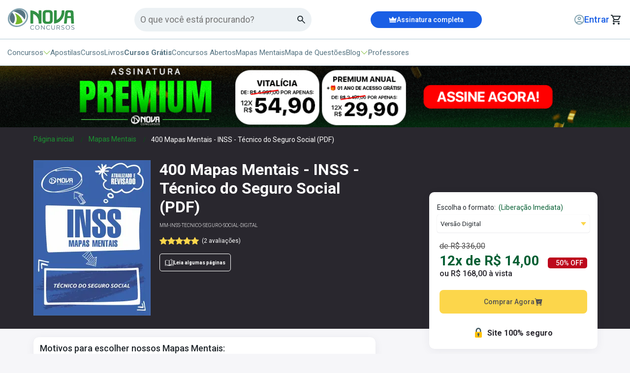

--- FILE ---
content_type: text/html; charset=UTF-8
request_url: https://www.novaconcursos.com.br/mapa-mental/inss-tecnico-seguro-social-pdf?promo_creative=400+Mapas+Mentais+%E2%80%93+INSS+%E2%80%93+T%C3%A9cnico+do+Seguro+Social+%28PDF%29&promo_name=noticia&promo_id=%2Fportal%2Fnoticias%2Fconcurso-inss-cebraspe-divulga-comunicado-aos-candidatos-sobre-gabaritos&promo_position=corpo-texto
body_size: 95410
content:
<!DOCTYPE html>
<html itemtype="http://schema.org/WebPage" lang="pt-BR">
<head>
            <script>
        window.dataLayer = window.dataLayer || [];
        dataLayer = [{"pageName":"400 Mapas Mentais - INSS - Técnico do Seguro Social (PDF)","pageType":"product"}];
            </script>
    <script defer>(function(w,d,s,l,i){w[l]=w[l]||[];w[l].push({'gtm.start':
                new Date().getTime(),event:'gtm.js'});var f=d.getElementsByTagName(s)[0],
            j=d.createElement(s),dl=l!='dataLayer'?'&l='+l:'';j.async=true;j.src=
            'https://www.googletagmanager.com/gtm.js?id='+i+dl;f.parentNode.insertBefore(j,f);
        })(window,document,'script','dataLayer','GTM-TFGXWB');</script>

    <!-- Google tag (gtag.js) -->
    
        <meta name="adopt-website-id" content="a79f3d0b-ec04-4571-bc51-148bb551909d" />
<script src="//tag.goadopt.io/injector.js?website_code=a79f3d0b-ec04-4571-bc51-148bb551909d" 
class="adopt-injector"></script>
    <link rel="preconnect" href="https://fonts.googleapis.com">
    <link rel="preconnect" href="https://fonts.gstatic.com" crossorigin>
    <link rel="preload"
          as="style"
          href="https://fonts.googleapis.com/css2?family=Roboto:wght@300;400;500;700;900&display=swap" />
    <link
        rel="stylesheet"
        href="https://fonts.googleapis.com/css2?family=Roboto:wght@300;400;500;700;900&display=swap"
        media="print" onload="this.media='all'"
    />
    <noscript>
        <link
            href="https://fonts.googleapis.com/css2?family=Roboto:wght@300;400;500;700;900&display=swap"
            rel="stylesheet"
            type="text/css"
        />
    </noscript>
    <link rel="icon" type="image/png" href="https://cdn.novaconcursos.com.br/favicon.ico">
    <style> *{-webkit-font-smoothing:antialiased;-moz-osx-font-smoothing:grayscale;border:0;box-sizing:border-box;color:#23292e;font-family:Roboto,sans-serif;list-style:none;margin:0;padding:0;text-align:left;text-decoration:none}.container{margin:0 auto;padding:0 15px;width:1175px}@media (max-width:1200px){.container{padding:0 15px;width:100%}}button{background:transparent;cursor:pointer}button:focus{outline:2px solid #00de74}img{display:block;max-width:100%}html{font-size:16px;overflow-x:hidden}body{background:#f6f6f9}button,input,textarea{-webkit-appearance:none;-moz-appearance:none;appearance:none}@media (max-width:769px){body.height-full{height:100vh;overflow:hidden}}header{background-color:#fff;border-bottom:.063rem solid #b0c7d3;height:8.375rem}@media (max-width:980px){header{border:none;height:10rem}}header .align{margin:0 auto;padding:0 .938rem;width:80rem}@media (max-width:1065px){header .align{width:100%}}header .mobile-assinatura{align-items:center;background:#1a5fe5;display:none;height:38px;justify-content:center}@media (max-width:980px){header .mobile-assinatura{display:flex}}header .mobile-assinatura .btn-signature{align-items:center;color:#fff;display:flex;font-size:14px;font-weight:500;gap:6px;height:100%;justify-content:center;width:100%}header .firstStep{align-items:center;border-bottom:.063rem solid #b0c7d3;display:flex;height:5rem}@media (max-width:980px){header .firstStep{border:none;height:auto;margin-top:10px}}header .firstStep .headerGroup{align-items:center;display:flex;justify-content:space-between}header .firstStep .headerGroup .alignLogo{align-items:center;display:flex;gap:6px}header .firstStep .headerGroup .alignLogo .visually-hidden{clip:rect(0,0,0,0);border:0;height:1px;margin:-1px;overflow:hidden;padding:0;position:absolute;width:1px}header .firstStep .headerGroup .alignLogo .btn-menu{display:none;outline:0}@media (max-width:980px){header .firstStep .headerGroup .alignLogo .btn-menu{display:block}}header .firstStep .headerGroup .alignLogo .btn-menu .menu-icon.menu-home{background-color:#567482;border-radius:8px;display:none;height:3px}@media (max-width:980px){header .firstStep .headerGroup .alignLogo .btn-menu .menu-icon.menu-home{display:flex}}header .firstStep .headerGroup .alignLogo .btn-menu .menu-icon.menu-home:after,header .firstStep .headerGroup .alignLogo .btn-menu .menu-icon.menu-home:before{background-color:#567482;border-radius:8px;height:3px}header .firstStep .headerGroup .customFormSearch{align-items:center;background:#ecf1f4;border-radius:24px;display:flex;height:48px;justify-content:space-between;max-width:360px;padding:5px 12px;width:100%;z-index:49}@media (max-width:980px){header .firstStep .headerGroup .customFormSearch{display:none}}header .firstStep .headerGroup .customFormSearch .input-search{background-color:#ecf1f4;border:none;color:#49454f;font-size:18px;outline:0;width:100%}header .firstStep .headerGroup .signatureBox{align-items:center;background:#1a5fe5;border-radius:17px;cursor:pointer;display:flex;height:34px;justify-content:center;transition:background-color .3s ease,transform .3s ease;width:226px}header .firstStep .headerGroup .signatureBox:hover{background-color:#134bb8;box-shadow:0 4px 8px rgba(0,0,0,.1)}@media (max-width:980px){header .firstStep .headerGroup .signatureBox{display:none}}header .firstStep .headerGroup .signatureBox .btnSignature{align-items:center;color:#fff;display:flex;font-size:14px;font-weight:500;gap:8px;height:100%;justify-content:center;width:100%}header .firstStep .headerGroup .lastGroup{align-items:center;display:flex;gap:20px}@media (max-width:1065px){header .firstStep .headerGroup .lastGroup{gap:10px}}header .firstStep .headerGroup .lastGroup .btn-login{min-width:140px}@media (max-width:1065px){header .firstStep .headerGroup .lastGroup .btn-login{min-width:auto}}header .firstStep .headerGroup .lastGroup .btn-login a{align-items:center;display:flex;gap:4px;justify-content:flex-end}header .firstStep .headerGroup .lastGroup .btn-login a span{color:#1a5fe5;display:inline-block;font-size:18px;font-weight:500;max-width:11ch;overflow:hidden;text-overflow:ellipsis;white-space:nowrap}@media (max-width:980px){header .firstStep .headerGroup .lastGroup .btn-login a img{display:none}}header .firstStep .headerGroup .lastGroup .btn-cart{display:flex;justify-content:center;min-width:27px}header .firstStep .headerGroup .lastGroup .btn-cart .cart-qtd-ajax.bg{align-items:center;background:#000;border-radius:50%;color:#fff;display:flex;font-size:10px;height:14px;justify-content:center;padding:2px 1px 0 0;width:14px}header .firstStep .mobileSearch{display:none;margin-top:8px}@media (max-width:980px){header .firstStep .mobileSearch{display:block}}header .firstStep .mobileSearch .customFormSearch{align-items:center;background:#ecf1f4;border-radius:24px;display:flex;height:48px;justify-content:space-between;padding:5px 12px;width:100%;z-index:49}header .firstStep .mobileSearch .customFormSearch .input-search{background-color:#ecf1f4;border:none;color:#49454f;font-size:18px;outline:0;width:100%}header .secondStep{align-items:center;display:flex;height:3.375rem}@media (max-width:980px){header .secondStep{display:none}}header .secondStep .menu{align-items:center;display:flex;gap:40px}header .secondStep .menu li{align-items:center;color:#567482;cursor:pointer;display:flex;font-size:15px;gap:.2rem}header .secondStep .menu li a b{color:#567482}header .secondStep .menu li img{transition:all .1s ease}header .secondStep .menu li.opened img{transform:rotate(180deg)}header .secondStep .menu li #concursos-header{align-items:center;cursor:pointer;display:flex;gap:.2rem}header .secondStep .menu li #concursos-header #green-dropdown.active{animation:rotate180 .1s ease forwards}@keyframes rotate180{0%{transform:rotate(0deg)}to{transform:rotate(180deg)}}header .secondStep .menu .btn-menu{outline:0}header .secondStep .menu .btn-menu .menu-icon.menu-home,header .secondStep .menu .btn-menu .menu-icon.menu-home:after,header .secondStep .menu .btn-menu .menu-icon.menu-home:before{background-color:#567482;border-radius:8px;height:3px}header .secondStep .menu a,header .secondStep .menu button,header .secondStep .menu span{color:#567482;cursor:pointer;font-size:15px;font-weight:400;transition:background-color .3s ease,transform .3s ease}header .secondStep .menu a:hover,header .secondStep .menu button:hover,header .secondStep .menu span:hover{color:#1a5fe5}header .secondStep .menu a.free,header .secondStep .menu button.free,header .secondStep .menu span.free{font-weight:700}header .secondStep .menu button:active,header .secondStep .menu button:focus{outline:none}header .submenu{align-items:center;background-color:#ecf1f4;box-shadow:0 5px 10px 0 #00000029;display:none;min-height:200px;padding:50px 25px;position:relative;z-index:10}header .submenu.active{animation:animationDown .2s ease forwards;display:flex}@media (max-width:980px){header .submenu{display:none}}@keyframes animationDown{0%{opacity:0;transform:translateY(-10px)}to{opacity:1;transform:translateY(0)}}header .submenu .submenuGroup{display:grid;grid-template-columns:auto 1fr}header .submenu .submenuGroup .optionGroup{border-right:1px solid #b0c7d3;display:flex;flex-direction:column;padding-right:50px}header .submenu .submenuGroup .optionGroup p{color:#76b82a;font-size:1.125rem;font-weight:400;margin-bottom:18px}header .submenu .submenuGroup .optionGroup a,header .submenu .submenuGroup .optionGroup span{align-items:center;color:#455c67;cursor:pointer;display:flex;font-size:1.125rem;font-weight:600;gap:8px;margin-bottom:20px}header .submenu .submenuGroup .optionGroup a.active,header .submenu .submenuGroup .optionGroup span.active{color:#76b82a}header .submenu .submenuGroup .optionGroup a:last-child,header .submenu .submenuGroup .optionGroup span:last-child{margin:0}header .submenu .submenuGroup .optionChoose{align-content:flex-start;display:none;flex-direction:column;flex-wrap:wrap;gap:16px 60px;max-height:200px;padding-left:50px}header .submenu .submenuGroup .optionChoose.active{display:flex}header .submenu .submenuGroup .optionChoose .title{color:#76b82a;font-size:1.125rem;font-weight:400}header .submenu .submenuGroup .optionChoose .title.mobile{display:none}header .submenu .submenuGroup .optionChoose .option{color:#567482;display:block;font-size:15px;max-width:600px;overflow:hidden;text-overflow:ellipsis;white-space:nowrap}header .submenu .submenuGroup .optionChoose .moreOption{color:#1a5fe5;font-size:12px}.main{transition:all .5s}@media (max-width:768px){.container,.content,.flash-menu,header .container,header .content{width:100%}}.btn-menu{height:26px;width:26px}.menu-icon{float:right;position:relative;width:26px}.menu-icon,.menu-icon:after,.menu-icon:before{background-color:#fff;display:block;height:4px;transition:all .2s cubic-bezier(.4,-.1,0,1.1)}.menu-icon:after,.menu-icon:before{content:"";position:absolute;right:0}.menu-icon:before{margin-top:-8px}.menu-icon:after,.menu-icon:before{transition:all .2s cubic-bezier(.4,-.1,0,1.1);width:26px}.menu-icon:after{margin-top:8px}.badgeArea{background-color:#000;color:#fff;font-size:18px;height:auto;padding:10px 20px;text-align:center}.breadcrumbs{padding:20px 112px}@media (max-width:769px){.breadcrumbs{padding:16px 20px}}.breadcrumbs ul{align-items:center;display:flex}.breadcrumbs ul li{margin-left:1.875rem;position:relative}.breadcrumbs ul li:first-child{margin-left:0}.breadcrumbs ul li:last-child:after{display:none}.breadcrumbs ul li:last-child p,.breadcrumbs ul li:last-child>a{color:#29272e;cursor:inherit;font-size:12px;font-weight:400;line-height:20px}.breadcrumbs ul li:after{color:#005710;content:"/";font-size:12px;position:absolute;right:-19px;top:4px}.breadcrumbs ul li a{color:#005710;font-size:12px;line-height:20px}.breadcrumbs ul li span{color:#567482;font-size:12px;line-height:1rem}@media (max-width:560px){.breadcrumbs .container{padding:0}.breadcrumbs ul li{display:none}.breadcrumbs ul li:first-child,.breadcrumbs ul li:last-child{display:block}.breadcrumbs ul li span{display:-webkit-box;max-width:250px;overflow:hidden;text-overflow:ellipsis;white-space:nowrap}}.colorDetail ul li a{color:#1b9331}@media (max-width:1000px){.colorDetail ul li a{color:#005710}}@media (min-width:768px){.no-desk{display:none!important}}.nova-top-search input{align-items:center;background:#ecf1f4;border:none;border-radius:24px;color:#567482;display:flex;flex-shrink:0;font-family:Roboto;font-size:16px;font-style:normal;font-weight:400;gap:4px;height:48px;letter-spacing:.5px;line-height:24px;outline:none;padding:0 20px;width:360px}.nova-top-search input::-moz-placeholder{font-family:Roboto;font-size:16px;font-style:normal}.nova-top-search input::placeholder{font-family:Roboto;font-size:16px;font-style:normal}.nova-top-search input:focus{border:2px solid #76b82a}@media (max-width:480px){.nova-top-search input{width:calc(90vw - 20px)}}@media (max-width:1280px) and (min-width:768px){.nova-top-search input{max-width:220px}}.nova-menu-blog{background:#ecf1f4;box-shadow:0 4px 10px rgba(50,50,71,.5);display:none;left:0;margin:0 auto auto;max-width:100%;overflow-y:auto!important;padding:20px 0 50px;position:absolute;width:100vw}.nova-menu-blog .nova-container{margin:auto;max-width:1280px;width:100%}.nova-menu-blog .nova-blog-search input[type=text]{background:var(--white,#fff);border-radius:24px;box-sizing:border-box;margin:auto;padding-right:50px;width:calc(100% - 32px)}.nova-menu-blog .nova-blog-search.relative,.nova-menu-blog .nova-blog-search.relative form{position:relative}.nova-menu-blog .nova-blog-search.relative button{all:unset;cursor:pointer;display:inline-block;position:absolute;right:25px;top:5px}@media (max-width:768px){.nova-menu-blog{display:flex;flex-direction:column;height:100vh;left:0;left:-110vw;margin-top:0;max-width:100vw;overflow-y:auto;padding:0 0 36px;position:fixed;top:0;transition:.5s;width:100vw;z-index:200}}.nova-menu-blog.is-shown{display:flex!important;z-index:200}@media (max-width:768px){.nova-menu-blog.is-shown{display:block;left:0}}.nova-menu-blog ul{list-style:none}@media (max-width:768px){.nova-menu-blog .nova-container{margin:16px auto}}.nova-menu-blog div .menu{grid-gap:32px;display:grid!important;grid-template-columns:1fr 1fr 1fr;margin:0 32px;padding-inline-start:0}@media (max-width:768px){.nova-menu-blog div .menu{display:flex!important;flex-direction:column;gap:16px;margin:0}}.nova-menu-blog div .menu>li{width:100%}.nova-menu-blog div .menu>li>a{background:#fff;border-radius:16px;display:flex;gap:16px;padding:12px 12px 20px;text-decoration:none;width:calc(100% - 24px)}@media (max-width:768px){.nova-menu-blog div .menu>li>a{box-sizing:border-box;margin:auto 16px;max-width:calc(100% - 32px);width:100%}}.nova-menu-blog div .menu>li>a .nova-menu-thumb{align-items:center;background:#ecf1f4;border-radius:16px;color:#76b82a;display:flex;font-family:Roboto;font-size:38px;font-style:normal;font-weight:800;height:65px;justify-content:center;line-height:145%;min-width:65px}.nova-menu-blog div .menu>li>a .nova-menu-content{display:flex;flex-direction:column;gap:8px}.nova-menu-blog div .menu>li>a .nova-menu-content .nova-menu-title{color:#76b82a;font-family:Roboto;font-size:18px;font-style:normal;font-weight:400;line-height:145%}.nova-menu-blog div .menu>li>a .nova-menu-content .nova-menu-description{color:#515050;font-family:Roboto;font-size:14px;font-style:normal;font-weight:400;line-height:145%}.nova-menu-blog div .menu>li>a .nova-menu-content span{color:#567482}.nova-menu-blog div .menu .menu-item-has-children .nova-menu-title:after{content:url("data:image/svg+xml;charset=utf-8,%3Csvg width='14' height='10' fill='none' xmlns='http://www.w3.org/2000/svg'%3E%3Cpath fill-rule='evenodd' clip-rule='evenodd' d='M0 5a.5.5 0 0 1 .5-.5h11.793L9.146 1.354a.5.5 0 1 1 .708-.708l4 4a.5.5 0 0 1 0 .708l-4 4a.5.5 0 1 1-.708-.708L12.293 5.5H.5A.5.5 0 0 1 0 5Z' fill='%23B0C7D3'/%3E%3C/svg%3E");margin-left:8px}.nova-menu-blog ul ul.sub-menu{display:none!important}.nova-menu-blog ul ul.sub-menu .nova-menu-title:after{content:unset!important;margin-left:0!important}.nova-menu-blog .nova-menu-blog-sub{background:#ecf1f4;bottom:0;box-shadow:0 0 1px 0 rgba(12,26,75,.5),0 4px 20px -2px rgba(50,50,71,.5);display:none;height:calc(100% - 52px);height:-webkit-fill-available;max-width:100%;padding:20px 0 32px;position:absolute;width:100vw}.nova-menu-blog .nova-menu-blog-sub.is-shown{display:flex!important}.nova-menu-blog .nova-menu-blog-sub.is-shown .nova-container{display:flex;margin:0 auto}@media (max-width:768px){.nova-menu-blog .nova-menu-blog-sub.is-shown .nova-container{display:block}.nova-menu-blog .nova-menu-blog-sub.is-shown{flex-direction:column;padding:0 0 32px;width:100vw}}.nova-menu-blog .nova-menu-blog-sub .nova-menu-sub-description{background:#fff;border-radius:16px;display:flex;flex-direction:column;gap:8px;margin-left:42px;padding:12px 12px 20px;width:326px}@media (max-width:768px){.nova-menu-blog .nova-menu-blog-sub .nova-menu-sub-description{margin-left:20px;width:calc(100vw - 68px)}}.nova-menu-blog .nova-menu-blog-sub .nova-menu-sub-description .nova-menu-sub-title{color:#76b82a;display:flex;font-family:Roboto;font-size:18px;font-style:normal;font-weight:400;line-height:145%}.nova-menu-blog .nova-menu-blog-sub .nova-menu-sub-description .nova-menu-sub-title .thumb{content:url("[data-uri]");cursor:pointer;margin-right:16px;width:16px}.nova-menu-blog .nova-menu-blog-sub .nova-menu-sub-description .nova-menu-sub-title .text{color:#76b82a;cursor:pointer}.nova-menu-blog .nova-menu-blog-sub .nova-menu-sub-description .nova-menu-sub-desc{color:#515050;font-family:Roboto;font-size:14px;font-style:normal;font-weight:400;line-height:145%}.nova-menu-blog .nova-menu-blog-sub .nova-menu-thumb{display:none}.nova-menu-blog .nova-menu-blog-sub .nova-menu-sub-list{grid-column-gap:32px;display:grid!important;grid-template-columns:auto auto auto;margin-left:32px}@media (min-width:1280px){.nova-menu-blog .nova-menu-blog-sub .nova-menu-sub-list{margin-top:16px}}@media (max-width:768px){.nova-menu-blog .nova-menu-blog-sub .nova-menu-sub-list{display:flex!important;flex-direction:column;margin-top:20px}}.nova-menu-blog .nova-menu-blog-sub .nova-menu-sub-list li{align-items:center;display:flex;padding:8px}.nova-menu-blog .nova-menu-blog-sub .nova-menu-sub-list li a{color:#567482;font-family:Roboto;font-size:15px;font-style:normal;font-weight:400;line-height:145%;text-decoration:none}.nova-top-menu-mobile button.back{all:unset;color:#567482;cursor:pointer;display:flex;font-family:Roboto;font-size:15px;font-style:normal;font-weight:700;gap:10px;line-height:145%}.nova-top-menu-mobile #menu-blog-parent-mob,.nova-top-menu-mobile #menu-concursos-parent-mob{cursor:pointer}.nova-top-menu-mobile .nova-mobile-menu-head{align-items:center;color:#567482;display:flex;font-family:Roboto;font-size:15px;font-style:normal;font-weight:700;gap:8px;line-height:145%;padding:0 20px;position:relative}.nova-top-menu-mobile .nova-mobile-menu-head .close{position:absolute;right:16px}.nova-top-menu-mobile .submenu-mobile-concursos{background:#ecf1f4;box-shadow:0 4px 10px rgba(50,50,71,.5);display:none;left:0;margin:0 auto auto;max-width:100%;overflow-y:auto!important;padding:20px 0 50px;position:absolute;top:0;width:100vw}.nova-top-menu-mobile .submenu-mobile-concursos .nova-container{max-width:1280px;padding:0 20px;width:100%}.nova-top-menu-mobile .submenu-mobile-concursos .nova-container .item-content-concurso{align-content:flex-start;background:#ecf1f4;box-shadow:0 4px 10px rgba(50,50,71,.5);display:none;height:100vh;left:-110vw;margin:0 auto auto;max-width:100%;overflow-y:auto!important;padding:0 0 50px;position:absolute;top:0;transition:.5s;width:100vw}@media (max-width:768px){.nova-top-menu-mobile .submenu-mobile-concursos .nova-container .item-content-concurso{display:block;height:100vh;left:-110vw;margin-top:0;max-width:100vw;overflow-y:auto;padding:0 0 50px;position:absolute;top:0;transition:.5s;width:100vw}}.nova-top-menu-mobile .submenu-mobile-concursos .nova-container .item-content-concurso.active{display:block;left:0}.nova-top-menu-mobile .submenu-mobile-concursos .nova-container .item-content-concurso .optionChoose.mobile{display:none;gap:30px;padding:0 40px}.nova-top-menu-mobile .submenu-mobile-concursos .nova-container .item-content-concurso .optionChoose.mobile.active{display:grid}.nova-top-menu-mobile .submenu-mobile-concursos .nova-container .item-content-concurso .optionChoose.mobile .title{display:none}.nova-top-menu-mobile .submenu-mobile-concursos .nova-container .item-content-concurso .optionChoose.mobile .title.mobile{align-items:center;color:#171d20;display:flex;font-size:1.125rem;font-weight:400;gap:6px}.nova-top-menu-mobile .submenu-mobile-concursos .nova-container .item-content-concurso .optionChoose.mobile .title.mobile strong{font-size:1.225rem}.nova-top-menu-mobile .submenu-mobile-concursos .nova-container .item-content-concurso .optionChoose.mobile .option{color:#567482;display:block;font-size:15px;max-width:600px;overflow:hidden;text-overflow:ellipsis;white-space:nowrap}.nova-top-menu-mobile .submenu-mobile-concursos .nova-container .item-content-concurso .optionChoose.mobile .moreOption{color:#1a5fe5;font-size:15px}.nova-top-menu-mobile .submenu-mobile-concursos .nova-container .item-content-concurso button.back-filters{all:unset;align-items:center;color:#567482;cursor:pointer;display:flex;font-family:Roboto;font-size:15px;font-style:normal;font-weight:700;gap:10px;line-height:145%}.nova-top-menu-mobile .submenu-mobile-concursos .nova-container .item-content-concurso .nova-mobile-menu-head{align-items:center;color:#567482;display:flex;font-family:Roboto;font-size:15px;font-style:normal;font-weight:700;gap:8px;line-height:145%;padding:0 20px;position:relative}.nova-top-menu-mobile .submenu-mobile-concursos .nova-container .item-content-concurso .nova-mobile-menu-head .close{position:absolute;right:16px}.nova-top-menu-mobile .submenu-mobile-concursos .nova-container .optionGroup{display:flex;flex-direction:column;gap:16px}.nova-top-menu-mobile .submenu-mobile-concursos .nova-container .optionGroup.hidden{display:none}.nova-top-menu-mobile .submenu-mobile-concursos .nova-container .optionGroup p{color:#76b82a;font-size:1.25rem;font-weight:600;margin-bottom:4px}.nova-top-menu-mobile .submenu-mobile-concursos .nova-container .optionGroup a,.nova-top-menu-mobile .submenu-mobile-concursos .nova-container .optionGroup div{align-items:center;border:2px solid #cbdbe4;border-radius:8px;cursor:pointer;display:flex;justify-content:space-between;padding:8px 10px}.nova-top-menu-mobile .submenu-mobile-concursos .nova-container .optionGroup a span,.nova-top-menu-mobile .submenu-mobile-concursos .nova-container .optionGroup div span{align-items:center;color:#455c67;cursor:pointer;display:flex;font-size:1.25rem;font-weight:600;gap:8px}.nova-top-menu-mobile .submenu-mobile-concursos .nova-container .optionGroup a span.active,.nova-top-menu-mobile .submenu-mobile-concursos .nova-container .optionGroup div span.active{color:#76b82a}@media (max-width:768px){.nova-top-menu-mobile .submenu-mobile-concursos{display:flex;flex-direction:column;height:100vh;left:-110vw;margin-top:0;max-width:100vw;overflow-y:auto;padding:0 0 36px;position:fixed;top:0;transition:.5s;width:100vw;z-index:200}}.nova-top-menu-mobile .submenu-mobile-concursos.is-shown{display:flex!important;z-index:200}@media (max-width:768px){.nova-top-menu-mobile .submenu-mobile-concursos.is-shown{display:block;left:0}}.nova-top-menu-mobile .submenu-mobile-concursos ul{list-style:none}@media (max-width:768px){.nova-top-menu-mobile .submenu-mobile-concursos .nova-container{margin:16px auto}}.nova-top-menu-mobile .submenu-mobile-concursos ul ul.sub-menu{display:none!important}.nova-top-menu-mobile .submenu-mobile-concursos ul ul.sub-menu .nova-menu-title:after{content:unset!important;margin-left:0!important}.nova-top-menu-mobile .submenu-mobile-concursos .nova-menu-blog-sub{background:#ecf1f4;bottom:0;box-shadow:0 0 1px 0 rgba(12,26,75,.5),0 4px 20px -2px rgba(50,50,71,.5);display:none;height:calc(100% - 52px);height:-webkit-fill-available;max-width:100%;padding:20px 0 32px;position:absolute;width:100vw}.nova-top-menu-mobile .submenu-mobile-concursos .nova-menu-blog-sub.is-shown{display:flex!important}.nova-top-menu-mobile .submenu-mobile-concursos .nova-menu-blog-sub.is-shown .nova-container{display:flex;margin:0 auto}@media (max-width:768px){.nova-top-menu-mobile .submenu-mobile-concursos .nova-menu-blog-sub.is-shown .nova-container{display:block}.nova-top-menu-mobile .submenu-mobile-concursos .nova-menu-blog-sub.is-shown{flex-direction:column;padding:0 0 32px;width:100vw}}.nova-top-menu-mobile .submenu-mobile-concursos .nova-menu-blog-sub .nova-menu-sub-description{background:#fff;border-radius:16px;display:flex;flex-direction:column;gap:8px;margin-left:42px;padding:12px 12px 20px;width:326px}@media (max-width:768px){.nova-top-menu-mobile .submenu-mobile-concursos .nova-menu-blog-sub .nova-menu-sub-description{margin-left:20px;width:calc(100vw - 68px)}}.nova-top-menu-mobile .submenu-mobile-concursos .nova-menu-blog-sub .nova-menu-sub-description .nova-menu-sub-title{color:#76b82a;display:flex;font-family:Roboto;font-size:18px;font-style:normal;font-weight:400;line-height:145%}.nova-top-menu-mobile .submenu-mobile-concursos .nova-menu-blog-sub .nova-menu-sub-description .nova-menu-sub-title .thumb{content:url("[data-uri]");cursor:pointer;margin-right:16px;width:16px}.nova-top-menu-mobile .submenu-mobile-concursos .nova-menu-blog-sub .nova-menu-sub-description .nova-menu-sub-title .text{color:#76b82a;cursor:pointer}.nova-top-menu-mobile .submenu-mobile-concursos .nova-menu-blog-sub .nova-menu-sub-description .nova-menu-sub-desc{color:#515050;font-family:Roboto;font-size:14px;font-style:normal;font-weight:400;line-height:145%}.nova-top-menu-mobile .submenu-mobile-concursos .nova-menu-blog-sub .nova-menu-thumb{display:none}.nova-top-menu-mobile .submenu-mobile-concursos .nova-menu-blog-sub .nova-menu-sub-list{grid-column-gap:32px;display:grid!important;grid-template-columns:auto auto auto;margin-left:32px}@media (min-width:1280px){.nova-top-menu-mobile .submenu-mobile-concursos .nova-menu-blog-sub .nova-menu-sub-list{margin-top:16px}}@media (max-width:768px){.nova-top-menu-mobile .submenu-mobile-concursos .nova-menu-blog-sub .nova-menu-sub-list{display:flex!important;flex-direction:column;margin-top:20px}}.nova-top-menu-mobile .submenu-mobile-concursos .nova-menu-blog-sub .nova-menu-sub-list li{align-items:center;display:flex;padding:8px}.nova-top-menu-mobile .submenu-mobile-concursos .nova-menu-blog-sub .nova-menu-sub-list li a{color:#567482;font-family:Roboto;font-size:15px;font-style:normal;font-weight:400;line-height:145%;text-decoration:none}.nova-top-menu-mobile .submenu-mobile-concursos.is-shown{display:block}.nova-top-menu-wrapper{background:#ecf1f4;box-shadow:0 0 1px 0 rgba(12,26,75,.5),0 4px 20px -2px rgba(50,50,71,.5);display:none;margin:10px auto auto;max-width:100%;overflow-y:auto!important;padding:20px 0 50px;position:fixed;width:1340px;z-index:100}@media (max-width:768px){.nova-top-menu-wrapper{background-color:#fff;display:block;height:100vh;left:0;left:-110vw;margin-top:0;max-width:100vw;padding:0;position:fixed;top:0;transition:.5s;width:100vw;z-index:200}}.nova-top-menu-wrapper.is-shown{display:flex;z-index:200}@media (max-width:768px){.nova-top-menu-wrapper.is-shown{display:block;left:0}}.nova-top-menu-wrapper .nova-top-menu-title{align-items:center;color:#1a5fe5;display:flex;font-family:Roboto;font-size:14px;font-style:normal;font-weight:600;gap:2px;line-height:125%;margin:20px;position:relative;text-transform:uppercase;width:calc(100% - 40px)}.nova-top-menu-wrapper .nova-top-menu-title a{align-items:center;color:#1a5fe5;display:flex;font-family:Roboto;font-size:14px;gap:5px;text-decoration:none}.nova-top-menu-wrapper .nova-top-menu-title .close{color:#000;position:absolute;right:10px}.nova-top-menu-wrapper .nova-top-menu-title .crown{margin-bottom:3px}.nova-top-menu-wrapper ul.menu-top{margin:0 20px 0 30px}.nova-top-menu-wrapper ul.menu-top li{padding:8px 0}.nova-top-menu-wrapper ul.menu-top li a,.nova-top-menu-wrapper ul.menu-top li>button,.nova-top-menu-wrapper ul.menu-top li>span{color:#567482;display:flex;font-family:Roboto;font-size:20px;font-style:normal;font-weight:600;line-height:125%;position:relative;text-decoration:none}.nova-top-menu-wrapper ul.menu-top li a svg,.nova-top-menu-wrapper ul.menu-top li>button svg,.nova-top-menu-wrapper ul.menu-top li>span svg{margin-bottom:-2px}.nova-top-menu-wrapper ul.menu-top li b{color:#567482}.nova-top-menu-wrapper .whats-cta{margin:30px 0;text-align:center}.nova-top-menu-wrapper .whats-cta img{margin:auto}.nova-top-menu-wrapper .util-links ul{margin:0 20px 20px}.nova-top-menu-wrapper .util-links ul,.nova-top-menu-wrapper .util-links ul li{display:flex;flex-direction:column;gap:16px}.nova-top-menu-wrapper .util-links ul li a{color:#567482;font-family:Roboto;font-size:15px;font-style:normal;font-weight:400;line-height:145%;text-decoration:none}.nova-top-menu-wrapper .mobile-menu-footer{background:#567482;color:#fff;font-family:Roboto;font-size:18px;font-style:normal;font-weight:400;line-height:145%;min-height:100px;width:100%}.nova-top-menu-wrapper .mobile-menu-footer strong{color:#fff}.nova-top-menu-wrapper .mobile-menu-footer .socials-label{color:#fff;font-family:Roboto;font-size:18px;font-style:normal;font-weight:400;line-height:145%}.nova-top-menu-wrapper .nova-mobile-menu-socials-section{display:grid;gap:8px;grid-template-columns:.4fr .6fr;padding:20px;width:100%}.nova-top-menu-wrapper .nova-mobile-menu-socials-section ul{align-items:center;display:flex;justify-content:space-between}.nova-top-menu-wrapper .nova-mobile-menu-socials-section ul li span{align-items:center;background:#ecf1f4;border-radius:22px;display:flex;height:44px;justify-content:center;padding:8px;width:44px}
 </style>
    
    <meta name="apple-mobile-web-app-capable" content="yes"/>
    <meta name="HandheldFriendly" content="true"/>
    <meta name="viewport" content="width=device-width,minimum-scale=1.0"/>
    <meta name="google-site-verification" content="C0HJHweuVVHAhd7on5pa65Du-BmV0n8iNeTju6SFy5c"/>
    <meta http-equiv="Content-Type" content="text/html; charset=utf-8"/>
    <meta http-equiv="X-UA-Compatible" content="IE=edge,chrome=1">
    <meta name="theme-color" content="#076035">
            
    <style> .relatedBox{margin-bottom:44px;margin-top:20px}.relatedBox h2{color:#333;font-size:24px;font-weight:700;margin-bottom:20px;margin-left:0;padding-left:0}.relatedBox .block-related{margin-bottom:48px;margin-top:28px;position:relative}.relatedBox .relatedNewsSwiper .swiper-slide{min-width:280px;width:280px}@media (max-width:380px){.relatedBox .relatedNewsSwiper .swiper-slide{max-width:343px;width:100%}}.relatedBox .relatedNewsSwiper .swiper-slide .box-related-item{align-items:flex-start;background:#fff;border-radius:16px;box-shadow:0 4px 9px 1px rgba(0,0,0,.1);cursor:pointer;display:flex;flex-direction:column;height:100%;position:relative}.relatedBox .relatedNewsSwiper .swiper-slide .box-related-item .newsImage{position:relative;width:100%}.relatedBox .relatedNewsSwiper .swiper-slide .box-related-item .newsImage .relatedImage{border-top-left-radius:16px;border-top-right-radius:16px;height:167px;-o-object-fit:cover;object-fit:cover;width:100%}.relatedBox .relatedNewsSwiper .swiper-slide .box-related-item .contentRelated{display:flex;flex:1;flex-direction:column;gap:12px;padding:16px}.relatedBox .relatedNewsSwiper .swiper-slide .box-related-item .contentRelated .newsTitle{-webkit-line-clamp:2;line-clamp:2;-webkit-box-orient:vertical;color:#455c67;display:-webkit-box;font-size:16px;font-weight:500;height:2.8em;line-height:1.4;margin:0;overflow:hidden;text-overflow:ellipsis;white-space:normal}.relatedBox .relatedNewsSwiper .swiper-slide .box-related-item .contentRelated .statusRelated{margin-top:auto;width:100%}.relatedBox .relatedNewsSwiper .swiper-slide .box-related-item .contentRelated .statusRelated .status{align-items:center;background-color:#ffe6c2;border-radius:8px;color:#ff9500;display:inline-flex;font-size:12px;justify-content:center;max-width:80px;padding:4px 8px;text-align:center;width:auto}.relatedBox .relatedNewsSwiper .swiper-slide .box-related-item .contentRelated .statusRelated .status.status-previsto{background-color:#ffe6c2;color:#ff9500}.relatedBox .relatedNewsSwiper .swiper-slide .box-related-item .contentRelated .statusRelated .status.status-aberto{background-color:#c8d9f9;color:#1a5fe5}.relatedBox .relatedNewsSwiper .swiper-slide .box-related-item .contentRelated .statusRelated .status.status-autorizado{background-color:#deeecc;color:#329245}.relatedBox .relatedNewsSwiper .swiper-slide .box-related-item .contentRelated .statusRelated .status.status-encerrado{background-color:#e2eaed;color:#85a5b2}.relatedBox .relatedNewsSwiper .swiper-button-next,.relatedBox .relatedNewsSwiper .swiper-button-prev{align-items:center;background:#fff;border:3px solid #76b82a;border-radius:50%;color:#76b82a;cursor:pointer;display:flex;font-size:24px;height:40px;justify-content:center;margin-top:-20px;outline:0;transition:all .3s ease;width:40px}.relatedBox .relatedNewsSwiper .swiper-button-next:after,.relatedBox .relatedNewsSwiper .swiper-button-prev:after{font-size:20px;font-weight:700}.relatedBox .relatedNewsSwiper .swiper-button-next:hover,.relatedBox .relatedNewsSwiper .swiper-button-prev:hover{background:#76b82a;color:#fff}.relatedBox .relatedNewsSwiper .swiper-button-next.swiper-button-disabled,.relatedBox .relatedNewsSwiper .swiper-button-prev.swiper-button-disabled{cursor:auto;opacity:.35;pointer-events:none}.relatedBox .relatedNewsSwiper .swiper-button-prev{left:-20px}@media (max-width:480px){.relatedBox .relatedNewsSwiper .swiper-button-prev{left:-6px}}.relatedBox .relatedNewsSwiper .swiper-button-next{right:-20px}@media (max-width:480px){.relatedBox .relatedNewsSwiper .swiper-button-next{right:-6px}}.relatedBox .relatedNewsSwiper .swiper-pagination{margin-top:20px;position:relative;text-align:center}.relatedBox .relatedNewsSwiper .swiper-pagination .swiper-pagination-bullet{background:#cbdbe4;border-radius:5px;cursor:pointer;height:10px;margin:0 4px;opacity:1;transition:all .3s;width:10px}.relatedBox .relatedNewsSwiper .swiper-pagination .swiper-pagination-bullet-active,.relatedBox .relatedNewsSwiper .swiper-pagination .swiper-pagination-bullet:hover{background:#76b82a}.header{background-color:#29272e;height:auto;min-height:23.5rem;padding-bottom:5px}@media (max-width:1140px){.header{background-color:#f7f7f7;height:auto;min-height:auto;padding:0}}.header .container .breadcrumbs{padding:.875rem 0 .938rem}@media (max-width:1140px){.header .container .breadcrumbs{padding:.875rem 0 0}}.header .container .breadcrumbs ul li a{font-size:.875rem}.header .container .breadcrumbs ul li .productName{color:#fff;font-size:.875rem}@media (max-width:1140px){.header .container .breadcrumbs ul li .productName{color:#29272e}}.header .container .productTitle{display:flex;justify-content:flex-start}@media (max-width:769px){.header .container .productTitle{justify-content:center}}.header .container .productTitle .title{color:#fff;font-size:2rem;margin-bottom:.813rem}@media (max-width:769px){.header .container .productTitle .title{color:#29272e;font-size:24px;margin-bottom:0;margin-top:12px}}.header .container .alignInfo{align-items:flex-start;display:flex;padding:18px 0}@media (max-width:1140px){.header .container .alignInfo{align-items:center;background:#fff;border-radius:10px;box-shadow:0 .25rem 1.25rem -.125rem rgba(50,50,71,.08),0 0 .063rem 0 rgba(12,26,75,.1);flex-direction:column;margin-top:10px}.header .container .alignInfo .product-img-box{display:none}}.header .container .alignInfo .product-img-box #lightGallery a{display:none}.header .container .alignInfo .product-img-box #lightGallery a.first-image{display:inline-block}.header .container .alignInfo .productTitleGroup{margin-bottom:14px;margin-left:18px;width:28.5rem}@media (max-width:1140px){.header .container .alignInfo .productTitleGroup{margin-left:0;padding:0 10px;width:100%}}.header .container .alignInfo .productTitleGroup .unavailableMaterial{align-items:center;display:flex;flex-direction:column;justify-content:center;margin:45px 0}.header .container .alignInfo .productTitleGroup .unavailableMaterial p{color:#29272e;font-size:14px;font-weight:500;margin-bottom:35px;text-align:center}.header .container .alignInfo .productTitleGroup .unavailableMaterial a{color:#3754db;font-size:14px;font-weight:400;line-height:162.023%;text-align:center;text-decoration-line:underline}.header .container .alignInfo .productTitleGroup h1{color:#fff;font-size:2rem;margin-bottom:.813rem}@media (max-width:1140px){.header .container .alignInfo .productTitleGroup h1{color:#29272e;font-size:24px}}.header .container .alignInfo .productTitleGroup .sku{color:#fff;font-size:.625rem;font-weight:300}@media (max-width:1140px){.header .container .alignInfo .productTitleGroup .sku{color:#515050;font-size:12px}}.header .container .alignInfo .productTitleGroup .stars{align-items:center;display:flex;margin:18px 0}@media (max-width:1140px){.header .container .alignInfo .productTitleGroup .stars{align-items:flex-start;flex-direction:column}}.header .container .alignInfo .productTitleGroup .stars ul{display:flex;gap:.25rem}.header .container .alignInfo .productTitleGroup .stars ul li span i{color:#fcd64b;font-size:1.125rem}.header .container .alignInfo .productTitleGroup .stars .avarageCount{color:#fff;cursor:pointer;font-size:.75rem;margin-left:.375rem}@media (max-width:1140px){.header .container .alignInfo .productTitleGroup .stars .avarageCount{color:#29272e}.header .container .alignInfo .productTitleGroup .groupItens{align-items:center;display:flex;flex-direction:row-reverse;gap:20px;justify-content:flex-end}}.header .container .alignInfo .productTitleGroup .groupItens .preVenda{margin-bottom:19px}@media (max-width:1140px){.header .container .alignInfo .productTitleGroup .groupItens .preVenda{margin:0}}.header .container .alignInfo .productTitleGroup .groupItens .preVenda .liberation{color:#fff;font-size:12px;font-style:normal;font-weight:700}@media (max-width:1140px){.header .container .alignInfo .productTitleGroup .groupItens .preVenda .liberation{color:#29272e}}.header .container .alignInfo .productTitleGroup .groupItens .preVenda .liberation span{color:#fff;cursor:pointer;font-size:12px;font-style:normal;font-weight:400;line-height:162.023%}@media (max-width:1140px){.header .container .alignInfo .productTitleGroup .groupItens .preVenda .liberation span{color:#29272e}}.header .container .alignInfo .productTitleGroup .errata{margin-top:19px}.header .container .alignInfo .productTitleGroup .errata .titleErrata{color:#fff;font-size:12px}@media (max-width:1140px){.header .container .alignInfo .productTitleGroup .errata .titleErrata{color:#515050}}.header .container .alignInfo.question{margin-top:40px}.body{margin-top:1.063rem}.body .container .elementsHandout{display:flex;justify-content:space-between}@media (max-width:1140px){.body .container .elementsHandout{flex-direction:column-reverse}}.body .container .elementsHandout .firstElement{display:flex}@media (max-width:1140px){.body .container .elementsHandout .firstElement{margin:1.375rem auto 0;width:100%}.body .container .elementsHandout .firstElement .resources{width:100%}}.body .container .elementsHandout .firstElement .resources .resourceBox{background-color:#fff;border-radius:.625rem;box-shadow:0 .25rem 1.25rem -.125rem rgba(50,50,71,.08),0 0 .063rem 0 rgba(12,26,75,.1);height:auto;margin-bottom:2.063rem;min-height:17rem;padding:.75rem .813rem 0;width:43.438rem}@media (max-width:1140px){.body .container .elementsHandout .firstElement .resources .resourceBox{height:15.375rem;overflow-x:auto;overflow-y:hidden;width:100%}}.body .container .elementsHandout .firstElement .resources .resourceBox h2{font-size:1.125rem;font-weight:500;line-height:normal}.body .container .elementsHandout .firstElement .resources .resourceBox .benefits{display:grid;gap:50px 0;grid-template-columns:1fr 1fr;padding:1rem .438rem}.body .container .elementsHandout .firstElement .resources .resourceBox .benefits .resource{flex-shrink:0;height:56px;width:20.6rem}@media (max-width:1140px){.body .container .elementsHandout .firstElement .resources .resourceBox .benefits .resource{height:100%}}.body .container .elementsHandout .firstElement .resources .resourceBox .benefits .resource.question{align-items:baseline;display:flex}.body .container .elementsHandout .firstElement .resources .resourceBox .benefits .resource.question .alignDescription{text-align:justify}.body .container .elementsHandout .firstElement .resources .resourceBox .benefits .resource.question .alignDescription .smallDescription{font-size:14px;line-height:0}.body .container .elementsHandout .firstElement .resources .resourceBox .benefits .resource p{align-items:stretch;color:#29272e;display:flex;font-size:.875rem;font-style:normal;font-weight:400;gap:.25rem;line-height:1.215rem}.body .container .elementsHandout .firstElement .resources .resourceBox .benefits .resource p .iconCheck{background-color:#fff;border-radius:50%;color:#00de74;display:inline-block;font-size:14px;height:20px;line-height:18px;text-align:center;width:20px}.body .container .elementsHandout .firstElement .resources .resourceBox .benefits .resource .alignDescription{padding:0 .5rem;width:20rem}@media (max-width:1140px){.body .container .elementsHandout .firstElement .resources .resourceBox .benefits .resource .alignDescription{width:100%}}.body .container .elementsHandout .firstElement .resources .resourceBox .benefits .resource .alignDescription .smallDescription{color:#515050;font-size:.75rem;font-style:normal;font-weight:400;line-height:162.023%}.body .container .elementsHandout .firstElement .resources .resourceBox .benefits.question{gap:40px 0}.body .container .elementsHandout .firstElement .resources .resourceBox.question{min-height:15.5rem}.body .container .elementsHandout .firstElement .resources .infoBox{background-color:#fff;border-radius:.625rem;box-shadow:0 .25rem 1.25rem -.125rem rgba(50,50,71,.08),0 0 .063rem 0 rgba(12,26,75,.1);height:auto;margin-bottom:2.063rem;min-height:8rem;overflow-x:auto;overflow-y:hidden;padding:.75rem .813rem;width:43.438rem}@media (max-width:1140px){.body .container .elementsHandout .firstElement .resources .infoBox{width:100%}}.body .container .elementsHandout .firstElement .resources .infoBox h2{font-size:1.125rem;font-weight:500;line-height:normal}.body .container .elementsHandout .firstElement .resources .infoBox .info{grid-column-gap:20px;grid-row-gap:20px;align-items:start;display:flex;margin-top:15px}.body .container .elementsHandout .firstElement .resources .infoBox .info .resource{min-width:12rem}.body .container .elementsHandout .firstElement .resources .infoBox .info .resource p{color:#515050;font-size:14px;font-weight:400}.body .container .elementsHandout .firstElement .resources .infoBox .info .resource .alignDescription .description{font-size:14px;font-style:normal;font-weight:500}.body .container .elementsHandout .firstElement .resources .infoBox .info .resource:last-child{margin-right:0}@media (min-width:1140px){.body .container .elementsHandout .firstElement .resources .infoBox::-webkit-scrollbar{height:4px;width:4px}.body .container .elementsHandout .firstElement .resources .infoBox::-webkit-scrollbar-thumb{background-color:hsla(0,0%,40%,.52);border-radius:3px}.body .container .elementsHandout .firstElement .resources .infoBox::-webkit-scrollbar-thumb:hover{background-color:#555}.body .container .elementsHandout .firstElement .resources .infoBox::-webkit-scrollbar-track{background-color:transparent;margin:10px}}.body .container .elementsHandout .firstElement .instituitionBox{align-items:center;background-color:#fff;border-radius:10px;display:flex;font-size:.875rem;font-style:normal;font-weight:400;height:4.625rem;justify-content:center;margin-top:2rem;width:44.125rem}@media (max-width:1140px){.body .container .elementsHandout .firstElement .instituitionBox{padding:10px;width:100%}}.body .container .elementsHandout .firstElement .instituitionBox .btnInstituition{color:#515050;font-size:.875rem;font-weight:500}@media (max-width:1140px){.body .container .elementsHandout .firstElement .instituitionBox .btnInstituition{text-align:center}}.lightgallery img{cursor:pointer}.lg-counter span{color:#999}.lg-img-wrap{padding:70px!important}.lg-thumb{display:flex}@media (max-width:769px){.lg-thumb{margin-bottom:40px}}.lg-backdrop{opacity:.5!important}.lg-toolbar{background-color:rgba(0,0,0,.45)}.lg-thumb-outer{background-color:#0d0a0a}.lg-thumb-outer img{cursor:pointer}@media (max-width:769px){.lg-thumb-outer img{margin:-20px 0 0;padding:25px 50px 25px 0}.lg-components{margin:-40px 0}}.lg-sub-html{background-color:rgba(0,0,0,.45)}.lg-thumb-item{height:110px!important}@media (max-width:769px){.lg-thumb-item{height:80px!important}}.lg-thumb-item img{height:100px}.onlyMobile{display:none}@media (max-width:1140px){.onlyMobile{display:block}}.onlyDesktop{display:block}@media (max-width:1140px){.onlyDesktop{display:none}}.sumario{align-items:stretch;border:1px solid #fff;border-radius:5px;display:flex;height:36px;justify-content:center;width:145px}@media (max-width:1140px){.sumario{border:1px solid #515050}}.sumario .buttonProduct{align-items:center;color:#fff;display:flex;font-size:10px;font-style:normal;font-weight:600;gap:6px}@media (max-width:1140px){.sumario .buttonProduct{color:#515050}}.sumario:hover{background:#4c4c4c;transition:1s}.descriptionBox{font-size:.875rem;font-style:normal;font-weight:400}@media (max-width:1140px){.descriptionBox{width:100%}}.descriptionBox .descriptionTitle{color:#29272e;font-size:1.125rem;font-style:normal;font-weight:500;margin-bottom:.538rem}.descriptionBox .descriptionCard{background-color:#fff;border-radius:11px;max-height:14.625rem;overflow:hidden;padding:20px;position:relative;width:43.6875rem}@media (max-width:1140px){.descriptionBox .descriptionCard{width:100%}}.descriptionBox .descriptionCard h3,.descriptionBox .descriptionCard p,.descriptionBox .descriptionCard strong{color:#555856;font-size:16px;line-height:22px}.descriptionBox .descriptionCard * a,.descriptionBox .descriptionCard a,.descriptionBox .descriptionCard a *,.descriptionBox .descriptionCard div a,.descriptionBox .descriptionCard li a,.descriptionBox .descriptionCard p a,.descriptionBox .descriptionCard span a,.descriptionBox .descriptionCard sub a,.descriptionBox .descriptionCard sup a{color:#3754db!important;text-decoration:underline!important}.descriptionBox .descriptionCard ol{color:#555856!important;list-style:decimal!important}.descriptionBox .descriptionCard li{content:bullet-disc!important;list-style:disc!important;margin-left:20px}.descriptionBox .descriptionCard.active{height:auto;max-height:none}.descriptionBox .descriptionCard.active:before{visibility:hidden}.descriptionBox .descriptionMore{margin-top:.8rem;text-align:center}.descriptionBox .descriptionMore .btnMore{color:#3754db;font-size:.875rem;font-style:normal;font-weight:500}.descriptionBox .descriptionMore .btnMore:hover{color:#7e94fd;transition:1s}.descriptionBox .descriptionCard * * div u,.descriptionBox .descriptionCard * * li u,.descriptionBox .descriptionCard * * p u,.descriptionBox .descriptionCard * * span u,.descriptionBox .descriptionCard * * u,.descriptionBox .descriptionCard * div u,.descriptionBox .descriptionCard * li u,.descriptionBox .descriptionCard * p u,.descriptionBox .descriptionCard * span u,.descriptionBox .descriptionCard div u,.descriptionBox .descriptionCard li u,.descriptionBox .descriptionCard p u,.descriptionBox .descriptionCard span u{text-decoration:underline!important}.descriptionBox .descriptionCard * * div s,.descriptionBox .descriptionCard * * div strike,.descriptionBox .descriptionCard * * li s,.descriptionBox .descriptionCard * * li strike,.descriptionBox .descriptionCard * * p s,.descriptionBox .descriptionCard * * p strike,.descriptionBox .descriptionCard * * s,.descriptionBox .descriptionCard * * span s,.descriptionBox .descriptionCard * * span strike,.descriptionBox .descriptionCard * * strike,.descriptionBox .descriptionCard * div s,.descriptionBox .descriptionCard * div strike,.descriptionBox .descriptionCard * li s,.descriptionBox .descriptionCard * li strike,.descriptionBox .descriptionCard * p s,.descriptionBox .descriptionCard * p strike,.descriptionBox .descriptionCard * span s,.descriptionBox .descriptionCard * span strike,.descriptionBox .descriptionCard div s,.descriptionBox .descriptionCard div strike,.descriptionBox .descriptionCard li s,.descriptionBox .descriptionCard li strike,.descriptionBox .descriptionCard p s,.descriptionBox .descriptionCard p strike,.descriptionBox .descriptionCard span s,.descriptionBox .descriptionCard span strike{text-decoration:line-through!important}.descriptionBox .descriptionCard * * a,.descriptionBox .descriptionCard * * div a,.descriptionBox .descriptionCard * * li a,.descriptionBox .descriptionCard * * p a,.descriptionBox .descriptionCard * * span a,.descriptionBox .descriptionCard * * sub a,.descriptionBox .descriptionCard * * sup a,.descriptionBox .descriptionCard * div a,.descriptionBox .descriptionCard * li a,.descriptionBox .descriptionCard * p a,.descriptionBox .descriptionCard * span a,.descriptionBox .descriptionCard * sub a,.descriptionBox .descriptionCard * sup a,.descriptionBox .descriptionCard div a,.descriptionBox .descriptionCard li a,.descriptionBox .descriptionCard p a,.descriptionBox .descriptionCard span a,.descriptionBox .descriptionCard sub a,.descriptionBox .descriptionCard sup a{color:#3754db!important;text-decoration:underline!important}#pre-venda-dinamica,#pre-venda-dinamica *,.descriptionBox .descriptionCard #pre-venda-dinamica,.descriptionBox .descriptionCard #pre-venda-dinamica *,.descriptionBox .descriptionCard [style*="color: red"],.descriptionBox .descriptionCard [style*="color: red"] *,.descriptionBox .descriptionCard [style*="color:red"],.descriptionBox .descriptionCard [style*="color:red"] *,.descriptionBox .descriptionCard p strong[style*="color: red"],.descriptionBox .descriptionCard p strong[style*="color: red"] *,.descriptionBox .descriptionCard p strong[style*="color:red"],.descriptionBox .descriptionCard p strong[style*="color:red"] *,.descriptionBox .descriptionCard strong[style*="color: red"],.descriptionBox .descriptionCard strong[style*="color: red"] *,.descriptionBox .descriptionCard strong[style*="color:red"],.descriptionBox .descriptionCard strong[style*="color:red"] *{color:red!important}.evidenceBox{font-size:.875rem;font-style:normal;font-weight:400;margin-top:1.563rem;width:42.625rem}@media (max-width:1140px){.evidenceBox{width:100%}}.evidenceBox .evidenceTitle{color:#29272e;font-size:1.125rem;font-style:normal;font-weight:500;margin-bottom:1rem}.evidenceBox .depoimentoSwiper{width:43.6875rem}@media (max-width:1140px){.evidenceBox .depoimentoSwiper{width:100%}}.evidenceBox .depoimentoSwiper .swiper-wrapper{display:flex}.evidenceBox .depoimentoSwiper .swiper-wrapper .swiper-slide{flex-shrink:0;width:696px}@media (max-width:796px){.evidenceBox .depoimentoSwiper .swiper-wrapper .swiper-slide{width:321px}}.evidenceBox .depoimentoSwiper .swiper-wrapper .swiper-slide .story{align-items:center;border-radius:.75rem;cursor:pointer;display:flex;height:395px;justify-content:center;margin-bottom:2.188rem;width:43.6875rem}@media (max-width:1140px){.evidenceBox .depoimentoSwiper .swiper-wrapper .swiper-slide .story{height:219px;width:100%}}.evidenceBox .depoimentoSwiper .swiper-wrapper .swiper-slide .story .imgVideo{border-radius:12px}.evidenceBox .depoimentoSwiper .swiper-wrapper .swiper-slide .story iframe{border-radius:12px;height:393.19px}@media (max-width:1140px){.evidenceBox .depoimentoSwiper .swiper-wrapper .swiper-slide .story iframe{height:220px}}.evidenceBox .depoimentoSwiper .swiper-wrapper .swiper-slide .story .youtubeIcon{position:absolute}.evidenceBox .depoimentoSwiper .swiper-wrapper .swiper-slide .story.loading{cursor:wait}.reviewBox{font-size:.875rem;font-style:normal;font-weight:400;margin-top:1rem;scroll-margin-top:60px;width:44.625rem}@media (max-width:1140px){.reviewBox{width:100%}}.reviewBox .reviewTitle{color:#29272e;display:flex;font-size:1.125rem;font-style:normal;font-weight:500}.reviewBox .reviewCourse{display:flex;flex-direction:column;height:auto;max-height:480px;overflow:hidden;padding-bottom:10px;transition:max-height .5s ease}@media (max-width:1140px){.reviewBox .reviewCourse{display:flex;flex-direction:column;max-height:323px}}.reviewBox .reviewCourse.showMore{max-height:none}.reviewBox .reviewCourse .reviewCard{background:#fff;border-radius:.625rem;box-shadow:0 .25rem 1.25rem -.125rem rgba(50,50,71,.08),0 0 .063rem 0 rgba(12,26,75,.1);height:9.688rem;margin-right:.938rem;margin-top:1.165rem;padding:.75rem 1.125rem .5rem 1.25rem;width:100%}@media (max-width:1140px){.reviewBox .reviewCourse .reviewCard{width:100%}}.reviewBox .reviewCourse .reviewCard .reviewGroup{display:flex}.reviewBox .reviewCourse .reviewCard .reviewGroup .initial{align-items:center;background:#16192c;border-radius:50%;color:#fff;display:flex;font-size:.875rem;font-weight:500;height:31px;justify-content:center;margin-right:.5rem;width:31px}.reviewBox .reviewCourse .reviewCard .reviewGroup h3{color:#29272e;font-size:.875rem;font-style:normal;font-weight:500;margin-bottom:.125rem}.reviewBox .reviewCourse .reviewCard .reviewGroup .alignReview{display:flex;flex-direction:column}.reviewBox .reviewCourse .reviewCard .reviewGroup .alignReview .star{display:flex}.reviewBox .reviewCourse .reviewCard .reviewGroup .alignReview .star ul{display:flex;margin-right:.5rem}.reviewBox .reviewCourse .reviewCard .reviewGroup .alignReview .star ul li span i{color:#fcd64b}.reviewBox .reviewCourse .reviewCard .description{align-items:center;display:flex;height:auto;justify-content:center;margin-top:.5rem;max-height:94px;min-height:4.688rem;overflow:hidden;width:100%}@media (max-width:1140px){.reviewBox .reviewCourse .reviewCard .description{width:100%}}.reviewBox .reviewCourse .reviewCard .description .reviewDescription{color:#515050;text-align:center}.reviewBox .reviewMore{margin-top:.5rem;text-align:center}.reviewBox .reviewMore .btnMore{border:none;color:#3754db;font-size:.875rem;font-weight:500;outline:none}.reviewBox .reviewMore .btnMore:focus,.reviewBox .reviewMore .btnMore:hover{border:none;outline:none}.relatedBox{margin-top:2.063rem}.relatedBox h2{font-size:1.125rem;font-weight:500;line-height:normal;margin-bottom:.938rem}.relatedBox .block-related{align-items:center;max-height:570px;overflow:hidden}.relatedBox .block-related .swiper-container{overflow:hidden;padding:0 0 8px;position:relative}@media (max-width:769px){.relatedBox .block-related .swiper-container{padding:0}}.relatedBox .block-related .swiper-container .swiper-wrapper{display:flex}.relatedBox .block-related .swiper-container .swiper-wrapper .swiper-slide{flex-shrink:0;margin-right:10px;width:278px}.relatedBox .block-related .swiper-container .swiper-button{align-items:center;background:#fff;border-radius:73%;box-shadow:0 0 5px 0 #00000040;color:#076035;display:flex;height:34px;justify-content:center;padding:17px;position:absolute;top:45%;width:34px}.relatedBox .block-related .swiper-container .swiper-button.swiper-button-prev{left:0}.relatedBox .block-related .swiper-container .swiper-button.swiper-button-next{right:10px}@media (max-width:769px){.relatedBox .block-related .swiper-container .swiper-button{display:none}}.relatedBox .block-related .swiper-container .swiper-button-next:after,.relatedBox .block-related .swiper-container .swiper-button-prev:after{font-size:16px;font-weight:600}.relatedBox .block-related .box-related-item{background:#fff;border-radius:5px;cursor:pointer;margin-right:2px;overflow:hidden;padding-bottom:25px;width:260px}.relatedBox .block-related .box-related-item .wrapper-img{align-items:center;background-image:url(/assets/img/fundocinza.jpg);display:flex;justify-content:center;min-height:150px;width:100%}.relatedBox .block-related .box-related-item .wrapper-img:not([class*=Curso]){padding:8px}.relatedBox .block-related .box-related-item .wrapper-img.Curso{margin-bottom:16px}.relatedBox .block-related .box-related-item .wrapper-img img{height:150px}@media (max-width:769px){.relatedBox .block-related .box-related-item .wrapper-img img{width:auto}}.relatedBox .block-related .box-related-item .wrapper-img.Curso img{padding:0}.relatedBox .block-related .box-related-item h3{color:#515050;font-size:14px;font-style:normal;font-weight:400;line-height:24px;margin-bottom:8px;margin-top:8px}.relatedBox .block-related .box-related-item .type{color:#23292e;font-size:12px;font-weight:700}.relatedBox .block-related .box-related-item .price-box .badges-display{display:flex}.relatedBox .block-related .box-related-item .price-box .regular-price{color:#ed7819;font-size:29.6px;font-weight:700;height:29px;line-height:.86;margin:0;text-align:left}.relatedBox .block-related .box-related-item .price-box .special-price{color:#ed7819;font-size:22px;font-weight:700;line-height:1.22}.relatedBox .block-related .box-related-item .price-box .badges-list-price{background:#076035;border-radius:3px;color:#fff;font-size:12px;font-weight:700;margin:2px auto auto 25px;min-width:-moz-max-content;min-width:max-content;mix-blend-mode:normal;padding:2px 5px;text-align:center;width:25%}.relatedBox .block-related .box-related-item .price-box .preco-parcelado{color:#333;font-size:12px;line-height:1.28;margin:0;padding-bottom:8px;text-align:left}.relatedBox .block-related .box-related-item .price-box .preco-parcelado small{display:inline;font-size:12px;margin-left:3px}.relatedBox .block-related .box-related-item .wrapper-content{padding:2px 8px}.relatedBox .block-related .box-related-item .wrapper-content .apartirde{color:#515050;font-size:12px;font-weight:500;line-height:1;margin-bottom:5px}.relatedBox .block-related .box-related-item .wrapper-content .old-price{color:#515050;font-size:12px;line-height:1;text-decoration-line:line-through}.relatedBox .block-related .box-related-item .wrapper-content .align-price{display:flex;height:22px}.relatedBox .block-related .box-related-item .wrapper-content .align-price .regular-price{color:#363837;font-size:1.25rem;font-weight:700;line-height:1.375rem;margin-bottom:5px}.relatedBox .block-related .box-related-item .wrapper-content .align-price .porcentagem-desconto{background:#076035;border-radius:3px;color:#fff;font-size:12px;font-weight:700;margin:2px auto auto 25px;min-width:-moz-max-content;min-width:max-content;mix-blend-mode:normal;padding:2px 5px;text-align:center;width:25%}.relatedBox .block-related .box-related-item .wrapper-content .installments-price{color:#515050;font-size:12px;font-style:normal;font-weight:400;line-height:1;margin-top:4px;max-width:230px}.s-wpp{align-items:center;display:flex;gap:30px;justify-content:center;margin-bottom:3.75rem;margin-top:2.063rem}@media (max-width:769px){.s-wpp{flex-direction:column}}.s-wpp .contact{align-items:center;background:#076035;border-radius:16px;display:flex;height:79px;justify-content:space-around;width:380px}@media (max-width:769px){.s-wpp .contact{padding:15px;width:308px}}.s-wpp .contact p{color:#fff;font-size:14px;font-weight:500}@media (max-width:769px){.s-wpp .contact p{margin-left:13px}}
 </style>
    <style> .secondElement{margin-left:-55px;width:21.25rem}@media (max-width:1140px){.secondElement{display:none;margin:0!important;width:100%}}.secondElement .product{align-items:center;display:flex;flex-direction:column;transform:translateY(0);transition:transform .4s ease,position .4s ease}.secondElement .product.fixed{position:fixed;top:20px;transform:translateY(20%);transition:transform .4s ease,position .4s ease;z-index:999}.secondElement .product.sticky{position:sticky;top:0}.secondElement .product .priceBox{background:#fff;border-radius:10px;box-shadow:0 .25rem 1.25rem -.125rem rgba(50,50,71,.08),0 0 .063rem 0 rgba(12,26,75,.1);padding:7px 8px 23px}@media (max-width:1140px){.secondElement .product .priceBox{width:100%}}.secondElement .product .priceBox .productGroup{margin-bottom:14px}.secondElement .product .priceBox .productGroup .productImage{border-radius:10px;height:190px;width:329px}@media (max-width:1140px){.secondElement .product .priceBox .productGroup .productImage{height:auto;min-height:182px;width:100%}}.secondElement .product .priceBox .productGroup .groupBox{align-items:center;display:flex;justify-content:center}.secondElement .product .priceBox .productGroup .groupBox .productImageBox{border-radius:10px}@media (max-width:1140px){.secondElement .product .priceBox .productGroup .groupBox .productImageBox{display:none}}.secondElement .product .priceBox .mobileInfo{display:none;padding:0 8px;width:100%}@media (max-width:1140px){.secondElement .product .priceBox .mobileInfo{align-items:flex-start;display:flex;flex-direction:column}}.secondElement .product .priceBox .mobileInfo h2{font-size:24px}.secondElement .product .priceBox .mobileInfo .sku{color:#515050;font-size:12px;font-weight:400;margin-top:6px}.secondElement .product .priceBox .mobileInfo .stars{display:flex;margin:10px 0 21px}@media (max-width:769px){.secondElement .product .priceBox .mobileInfo .stars{align-items:flex-end;gap:5px}}.secondElement .product .priceBox .mobileInfo .stars ul{display:flex}.secondElement .product .priceBox .mobileInfo .stars ul li span i{color:#fcd64b;font-size:110%;width:1em}.secondElement .product .priceBox .mobileInfo .stars ul li span i.actived{color:#ffc300}.secondElement .product .priceBox .mobileInfo .stars .avarageCount{color:#29272e;font-size:12px;font-weight:400}.secondElement .product .priceBox .mobileInfo .stars .num-avaliacoes{color:#29272e;display:inline-block;font-size:12px;margin-left:6px;margin-top:4px;text-align:left}@media (max-width:769px){.secondElement .product .priceBox .mobileInfo .stars .num-avaliacoes{margin-left:0}}.secondElement .product .priceBox .mobileInfo .sumario{align-items:stretch;border:1px solid #515050;border-radius:5px;display:flex;height:36px;justify-content:center;margin-bottom:45px;width:145px}.secondElement .product .priceBox .mobileInfo .sumario .buttonProduct{align-items:center;color:#515050;display:flex;font-size:10px;font-style:normal;font-weight:600;gap:6px}.secondElement .product .priceBox .mobileInfo .preVenda{margin-bottom:20px}.secondElement .product .priceBox .mobileInfo .preVenda .liberation{font-weight:500}.secondElement .product .priceBox .mobileInfo .preVenda .liberation span{font-weight:400}.secondElement .product .priceBox .unavailableMaterial{align-items:center;display:flex;flex-direction:column;justify-content:center;margin:45px auto;width:301px}.secondElement .product .priceBox .unavailableMaterial p{color:#29272e;font-size:14px;font-weight:500;margin-bottom:35px}.secondElement .product .priceBox .unavailableMaterial a{color:#3754db;font-size:14px;font-weight:400;line-height:162.023%;text-decoration-line:underline}.fixedButtonMobile{background-color:#fff;bottom:0;box-shadow:0 .25rem 1.25rem .875rem rgba(50,50,71,.08),0 0 .0625rem 0 rgba(12,26,75,.1);display:none;left:0;position:fixed;width:100%;z-index:20000}@media (max-width:769px){.fixedButtonMobile{align-items:center}}.fixedButtonMobile .dFlex{display:flex!important}.fixedButtonMobile .priceMobile{width:400px}.fixedButtonMobile .priceMobile.fixed{align-items:center;flex:1}.fixedButtonMobile .priceMobile .totalPrice{color:#515050;font-size:.825rem;font-weight:400;text-decoration:line-through}.fixedButtonMobile .priceMobile .price{color:#076035;font-size:1rem;font-weight:700;margin-top:4px}.fixedButtonMobile .priceMobile .specialPrice{color:#29272e;font-size:.825rem;font-style:normal;font-weight:500}.fixedButtonMobile .btnCart,.fixedButtonMobile .btnOutStock{align-items:center;border-radius:8px;display:flex;font-size:14px;font-style:normal;font-weight:500;gap:10px;height:48px;justify-content:center;width:327px}@media (max-width:1140px){.fixedButtonMobile .btnCart,.fixedButtonMobile .btnOutStock{width:100%}}.fixedButtonMobile .btnCart{background-color:#fcd64b;color:#515050}.fixedButtonMobile .btnCart span i{color:#515050}.fixedButtonMobile .btnCart:hover{background-color:#ffdf6b;transition:1s}.fixedButtonMobile .btnOutStock{background-color:#bfbfbf;color:#fff}.fixedButtonMobile .btnOutStock:hover{cursor:not-allowed}.fixedButtonMobile .dNone,.modal-buy{display:none}.modal-buy{animation:fadeInModal 1s ease-in-out;background-color:rgba(0,0,0,.4);height:100%;left:0;overflow:hidden;position:fixed;top:0;width:100%;z-index:99999}.modal-buy .modal-content{animation:fade .2s ease-in-out;background-color:#fff;border-radius:6px;height:374px;margin:15% auto;max-width:500px;padding:12px;width:80%}@keyframes fade{0%{opacity:0}to{opacity:1}}.modal-buy .modal-content .closeModal{display:flex;justify-content:flex-end}.modal-buy .modal-content .closeModal .closeButton{align-items:center;background:#fff;border:1px solid #29272e;border-radius:50%;display:flex;height:20px;justify-content:center;margin:-6px;position:absolute;width:20px}.modal-buy .modal-content .closeModal .closeButton i{color:#29272e;font-size:9px}.modal-buy .modal-content .modalGroup{align-items:center;display:flex;flex-direction:column;height:100%;justify-content:center}.modal-buy .modal-content .modalGroup .title{color:#29272e;font-size:16px;font-weight:500;text-align:center}.modal-buy .modal-content .modalGroup .optionGroup{display:flex;flex-direction:column;gap:8px;margin-top:26px;max-width:255px;width:100%}.modal-buy .modal-content .modalGroup .optionGroup label{color:#425466;font-size:14px}.modal-buy .modal-content .modalGroup .optionGroup label .liberacao{color:#076035;font-weight:400;margin-left:3px}.modal-buy .modal-content .modalGroup .optionGroup select{border:none;border-radius:4px;box-shadow:0 0 1px 0 rgba(50,50,71,.2),0 1px 2px 0 rgba(50,50,71,.08);height:36px}.modal-buy .modal-content .modalGroup .priceGroup{margin-top:24px;max-width:190px;width:100%}.modal-buy .modal-content .modalGroup .priceGroup span{color:#515050;font-size:16px;font-weight:400;text-decoration-line:line-through}.modal-buy .modal-content .modalGroup .priceGroup .price{color:#076035;font-size:26px;font-weight:700}.modal-buy .modal-content .modalGroup .priceGroup .subPrice{color:#29272e;font-size:16px;font-weight:500;text-decoration-line:none}.modal-buy .modal-content .modalGroup .btnPayModal{align-items:center;background-color:#fcd64b;border-radius:8px;color:#515050;display:flex;font-size:14px;font-style:normal;font-weight:500;gap:10px;height:48px;justify-content:center;margin-top:27px;max-width:327px;width:100%}.modal-buy .modal-content .modalGroup .btnPayModal i{color:#515050;font-size:20px}.productFormat{padding:0 8px}@media (max-width:1140px){.productFormat{margin-top:15px;padding:0}}.productFormat label{font-size:14px;font-weight:400}.productFormat label .liberacao{color:#076035;font-weight:400;margin-left:3px}.productFormat .customSelect{margin:6px 0 18px}.productFormat .customSelect select{border:none;border-radius:4px;box-shadow:0 0 1px 0 rgba(50,50,71,.2),0 1px 2px 0 rgba(50,50,71,.08);height:36px}.priceGroup{padding:0 13px;width:100%}.priceGroup .totalPrice{color:#515050;font-size:1rem;font-weight:400;text-decoration-line:line-through}.priceGroup .group{align-items:baseline;display:flex;justify-content:space-between}.priceGroup .group .alignPrice .price{color:#076035;font-size:1.75rem;font-weight:700;margin-top:4px}.priceGroup .group .alignPrice .specialPrice{color:#29272e;font-size:1rem;font-style:normal;font-weight:500}.priceGroup .group .offer{align-items:center;background-color:#bd081c;border-radius:5px;color:#fff;display:flex;font-size:14px;font-weight:500;height:21.224px;justify-content:center;padding:0 6px 0 14px;width:80px}.btnGroup{margin-top:1.5rem}.btnGroup .btnCart,.btnGroup .btnOutStock{align-items:center;border-radius:8px;display:flex;font-size:14px;font-style:normal;font-weight:500;gap:10px;height:48px;justify-content:center;width:327px}@media (max-width:1140px){.btnGroup .btnCart,.btnGroup .btnOutStock{width:100%}}.btnGroup .btnCart{background-color:#fcd64b;color:#515050}.btnGroup .btnCart:hover{background-color:#ffdf6b;transition:1s}.btnGroup .btnOutStock{background-color:#bfbfbf;color:#fff}.btnGroup .btnOutStock:hover{cursor:not-allowed}.btnGroup .dNone{display:none!important}.securityGroup{align-items:center;display:flex;justify-content:center;margin-top:1.813rem;width:100%}.securityGroup .securityLock{height:20px;margin-right:8px;width:20px}.securityGroup .securityMessage{color:#29272e;font-size:16px;font-weight:600}.whatsappShare{margin-top:11px}@media (max-width:1140px){.whatsappShare{display:flex;justify-content:center}}.whatsappShare a{color:#515050;font-size:14px}.whatsappShare a img{display:inline}.playVideo,.playVideoMobile{align-items:center;cursor:pointer;display:flex;height:190px;justify-content:center}.playVideo .imgVideo,.playVideoMobile .imgVideo{border-radius:12px}.playVideo .youtubeIcon,.playVideoMobile .youtubeIcon{position:absolute}.playVideo.loading,.playVideoMobile.loading{cursor:wait}.playVideo .productImage,.playVideo iframe,.playVideoMobile .productImage,.playVideoMobile iframe{border-radius:10px;height:190px;width:329px}@media (max-width:1140px){.playVideo .productImage,.playVideo iframe,.playVideoMobile .productImage,.playVideoMobile iframe{min-height:182px;width:100%}}.playVideoMobile{display:none}@media (max-width:1140px){.playVideoMobile{display:flex}}.productImgBoxMobile{display:none}@media (max-width:1140px){.productImgBoxMobile{display:flex;justify-content:center;width:100%}}.productImgBoxMobile .mobile{display:none}@media (max-width:769px){.productImgBoxMobile .mobile{display:block}}.productImgBoxMobile #lightGalleryMobile a{display:none}.productImgBoxMobile #lightGalleryMobile a.first-image{display:inline-block}@media (max-width:769px){.productImgBoxMobile #lightGalleryMobile a img{height:auto;width:100%}}.alignBtnToggle{display:none;margin-top:9px;text-align:center}@media (max-width:1140px){.alignBtnToggle{display:block;margin-bottom:15px}}.alignBtnToggle .btnToggle{color:#3754db;font-size:12px;font-weight:500}
 </style>
    <link rel="canonical" href="https://www.novaconcursos.com.br/mapa-mental/inss-tecnico-seguro-social-pdf"/>
    <meta name="description"
          content="Use o 400 Mapas Mentais - INSS - Técnico do Seguro Social (PDF) em sua revisão e memorize tudo."/>
    <meta name="keywords" content="400,mapas,mentais,inss,tecnico,do,seguro,social,pdf"/>
    <meta property="og:title" content="400 Mapas Mentais - INSS - Técnico do Seguro Social (PDF) | Nova Concursos"/>
    <meta property="og:url" content="https://www.novaconcursos.com.br/mapa-mental/inss-tecnico-seguro-social-pdf"/>
    <meta property="og:image" content=""/>
    <meta property="og:description" content="&lt;p&gt;400 Mapas Mentais - INSS - Técnico do Seguro Social (PDF)&lt;/p&gt;
"/>
    <meta name="robots" content="INDEX,FOLLOW" />
    <title>400 Mapas Mentais - INSS - Técnico do Seguro Social (PDF)</title>
    <script type="application/ld+json">
    {
        "@context": "https://schema.org",
        "@type": "Organization",
        "name": "Nova Concursos",
        "url": "https://www.novaconcursos.com.br",
        "logo": "https://cdn.novaconcursos.com.br/assets/img/logo.svg",
        "sameAs": [
          "https://www.instagram.com/novaconcursos/",
          "https://www.facebook.com/NOVAConcursosOficial/",
          "https://www.youtube.com/user/GrupoNovaConcursos/",
          "https://www.tiktok.com/@novaconcursos/"
        ],
        "contactPoint": {
           "@type": "ContactPoint",
                           "telephone": "+55-35-998516653",
           "contactType": "Customer Service",
           "areaServed": "BR",
           "availableLanguage": ["Portuguese"]
        },
        "address": {
           "@type": "PostalAddress",
           "streetAddress": "Rua Americo Totti, 110",
           "addressLocality": "Minas Gerais",
           "addressRegion": "MG",
           "postalCode": "37130-000",
           "addressCountry": "BR"
        }
    }
    </script>
</head>
<body>
    <noscript><iframe src="https://www.googletagmanager.com/ns.html?id=GTM-TFGXWB"
height="0" width="0" style="display:none;visibility:hidden"></iframe></noscript>
<div class="main">
    <header id="header">
    <div class="mobile-assinatura">
        <a href="https://aprovacao.novaconcursos.com.br/assinatura/" rel="noreferrer" target="_blank"
           class="btn-signature">
            <img loading="lazy" src="https://cdn.novaconcursos.com.br/assets/img/IconCoroa.svg" alt="Assinatura" width="16" height="16">
            ASSINATURA COMPLETA
        </a>
    </div>

    <div class="firstStep">
        <div class="align">
            <div class="headerGroup">
                <div class="alignLogo">
                    <button class="btn-menu nova-menu-hamburger" aria-label="Menu" tabindex="0">
                        <img loading="lazy" src="https://cdn.novaconcursos.com.br/assets/img/hamburg-menu.svg" alt="Menu" width="17"
                             height="14">
                    </button>
                                        <a href="https://www.novaconcursos.com.br" class="logo" aria-label="Icone Nova Concursos">
                        <img src="https://cdn.novaconcursos.com.br/assets/img/logo-white.svg" alt="Nova-Concursos"
                             width="139" height="48">
                    </a>
                </div>

                <nav class="nova-top-menu-mobile no-desk">
    <div class="nova-top-menu-wrapper no-desk">
        <div class="nova-top-menu-title">
            <a href="https://aprovacao.novaconcursos.com.br/assinatura/" class="flex">
                <img class="crown" src="https://cdn.novaconcursos.com.br/assets/img/crown-blue.svg" aria-hidden="true"
                     alt="ícone coroa azul" width="16" height="16">
                ASSINATURA COMPLETA
            </a>
            <img class="close" src="https://cdn.novaconcursos.com.br/assets/img/close-black.svg" aria-hidden="true" alt="fechar menu">
        </div>
        <ul class="nova-menu menu-top">
                                                
                        <li class="menu-parent pointer" id="menu-concursos-parent-mob">
                            <span id="concursos-header-mobile">Concursos
                                <span class="menu-mob-expand">
                                    <img src="https://cdn.novaconcursos.com.br/assets/img/arrow-forward.svg" width="20" height="21" alt="forward">
                                </span>
                            </span>
                        </li>

                                                                                <li>
                            <a href="https://www.novaconcursos.com.br/apostilas">Apostilas</a>
                        </li>
                                                                                <li>
                            <a href="https://www.novaconcursos.com.br/cursos-online">Cursos</a>
                        </li>
                                                                                <li>
                            <a href="https://www.novaconcursos.com.br/livros">Livros</a>
                        </li>
                                                                                <li>
                            <a href="https://www.novaconcursos.com.br/cursos-gratuitos"><b>Cursos Grátis</b></a>
                        </li>
                                                                                <li>
                            <a href="https://www.novaconcursos.com.br/portal/concursos-abertos/">Concursos Abertos</a>
                        </li>
                                                                                <li>
                            <a href="https://www.novaconcursos.com.br/mapas-mentais">Mapas Mentais</a>
                        </li>
                                                                                <li>
                            <a href="https://www.novaconcursos.com.br/questoes">Mapa de Questões</a>
                        </li>
                                                                                <li class="menu-parent pointer" id="menu-blog-parent-mob">
                            <span>
                                Blog
                                <span class="menu-mob-expand">
                                    <img src="https://cdn.novaconcursos.com.br/assets/img/arrow-forward.svg" width="20" height="21" alt="forward">
                                </span>
                            </span>
                        </li>
                                                                                <li>
                            <a href="https://www.novaconcursos.com.br/professores">Professores</a>
                        </li>
                                                
        </ul>
        <div class="whats-cta">
                            <a href="https://api.whatsapp.com/send?phone=5535998516653&amp;text=Ol%C3%A1%2C+preciso+de+ajuda">
                <img class="close back" width="320" height="86" src="https://cdn.novaconcursos.com.br/assets/img/help-whatsapp.svg"
                     alt="Ajuda Whatsapp">
            </a>
        </div>
        <div class="util-links">
            <ul class="nova-menu">
                <li>
                    <a href="https://www.novaconcursos.com.br/quem-somos/">
                        Quem somos
                    </a>
                </li>
                <li>
                    <a href="https://www.novaconcursos.com.br/termos-de-uso/">
                        Termos de uso
                    </a>
                </li>
                <li>
                    <a href="https://www.novaconcursos.com.br/politica-de-privacidade/">
                        Política de privacidade
                    </a>
                </li>
                <li>
                    <a href="https://www.novaconcursos.com.br/helpdesk-perguntas" target="_blank"
                       rel="noreferrer nofollow">
                        Perguntas frequentes
                    </a>
                </li>
                <li>
                    <a href="https://www.novaconcursos.com.br/helpdesk" target="_blank" rel="noreferrer nofollow">
                        Central de atendimento
                    </a>
                </li>





            </ul>
        </div>
        <div class="mobile-menu-footer">
            <div class="nova-mobile-menu-socials-section">
                <div class="socials-label">
                    Acompanhe nossas <strong>Redes Sociais</strong>
                </div>
                <ul class="nova-menu">
                    <li>
                        <a aria-label="Facebook" href="https://www.facebook.com/NOVAConcursosOficial/" target="_blank"
                           rel="noreferrer">
                        <span>
                            <img src="https://cdn.novaconcursos.com.br/assets/img/facebook-icon.svg" alt="facebook" width="28"
                                 height="29">
                        </span>
                        </a>
                    </li>
                    <li>
                        <a aria-label="Youtube" href="https://www.youtube.com/user/GrupoNovaConcursos/" target="_blank"
                           rel="noreferrer">
                        <span>
                            <img src="https://cdn.novaconcursos.com.br/assets/img/youtube-icon.svg" alt="youtube" width="16"
                                 height="19">
                        </span>
                        </a>
                    </li>
                    <li>
                        <a aria-label="Instagram" href="https://www.instagram.com/novaconcursos/" target="_blank"
                           rel="noreferrer">
                            <span>
                                <img src="https://cdn.novaconcursos.com.br/assets/img/instagram-icon.svg" alt="whatsapp" width="24"
                                     height="25">
                            </span>
                        </a>
                    </li>
                </ul>
            </div>
        </div>
    </div>

    <div class="nova-menu-blog">
        <div class="nova-mobile-menu-title nova-mobile-menu-head"
             style="margin-left: -20px;min-height:24px;margin:20px 0;">
            <button class="back">
                <img src="https://cdn.novaconcursos.com.br/assets/img/arrow-left-back-menu.svg" aria-hidden="true"
                     alt="voltar ao menu anterior" width="10" height="22">
                Menu
            </button>
            <img class="close" src="https://cdn.novaconcursos.com.br/assets/img/mob-menu-close.svg" aria-hidden="true"
                 alt="fechar menu" width="24" height="24">
        </div>
        <div class="no-desk">
            <div class="nova-top-search nova-blog-search relative">
                <form action="https://www.novaconcursos.com.br/portal/" method="get">
                    <input type="text" name="s" id="s" placeholder="Pesquise no blog"/>
                    <button>
                        <img src="https://cdn.novaconcursos.com.br/assets/img/search.svg" aria-hidden="true"
                             alt="nova icone rodapé home" width="41" height="40">
                    </button>
                </form>
            </div>
        </div>
        <div class="nova-container">
            <ul id="menu-menu-principal-3" class="menu"><li class="menu-item menu-item-type-post_type menu-item-object-page menu-item-266645"><a href="https://www.novaconcursos.com.br/portal/concursos/"><span class="nova-menu-thumb">C</span><div class="nova-menu-content"><span class="nova-menu-title">Concursos</span><span class="nova-menu-description">Conteúdo atualizado e completo sobre os principais concursos do país.</span></div></a></li><li class="menu-item menu-item-type-post_type menu-item-object-page menu-item-266646"><a href="https://www.novaconcursos.com.br/portal/"><span class="nova-menu-thumb">N</span><div class="nova-menu-content"><span class="nova-menu-title">Notícias</span><span class="nova-menu-description">Fique por dentro de oportunidades e movimentações sobre concursos</span></div></a></li><li class="menu-item menu-item-type-post_type menu-item-object-page menu-item-266647"><a href="https://www.novaconcursos.com.br/portal/artigos/"><span class="nova-menu-thumb">A</span><div class="nova-menu-content"><span class="nova-menu-title">Artigos</span><span class="nova-menu-description">Artigos elaborados por nossos especialistas</span></div></a></li><li class="menu-item menu-item-type-post_type menu-item-object-page menu-item-266648"><a href="https://www.novaconcursos.com.br/portal/teoria/"><span class="nova-menu-thumb">T</span><div class="nova-menu-content"><span class="nova-menu-title">Teoria</span><span class="nova-menu-description">Conteúdos gratuitos para te ajudar a sair do zero e conquistar a aprovaçao</span></div></a></li><li class="menu-item menu-item-type-post_type menu-item-object-page menu-item-266649"><a href="https://www.novaconcursos.com.br/portal/cargos/"><span class="nova-menu-thumb">C</span><div class="nova-menu-content"><span class="nova-menu-title">Cargos públicos</span><span class="nova-menu-description">Descubra qual é o cargo ideal para você se preparar</span></div></a></li></ul>
        </div>
        <div class="nova-menu-blog-sub">
            <div class="nova-mobile-submenu-title nova-mobile-menu-head"
                 style="margin-left: -20px;min-height:24px;margin:20px 0;">
                <img class="close" src="https://cdn.novaconcursos.com.br/assets/img/mob-menu-close.svg"
                     aria-hidden="true" alt="fechar menu" width="24" height="24">
            </div>
            <div class="nova-container">
                <div class="nova-menu-sub-description">
                    <div class="nova-menu-sub-title" onClick="closeBlogSubMenu(this)">
                        <div class="thumb"></div>
                        <div class="text"></div>
                    </div>
                    <div class="nova-menu-sub-desc"></div>
                </div>
                <div class="nova-menu-sub-content">
                    <div class="nova-menu-sub-list"></div>
                </div>
            </div>
        </div>
    </div>


    

    <div class="submenu-mobile-concursos">
        <div class="nova-mobile-menu-title nova-mobile-menu-head"
             style="margin-left: -20px;min-height:24px;margin:20px 0;">
            <button class="back">
                <img src="https://cdn.novaconcursos.com.br/assets/img/arrow-left-back-menu.svg" aria-hidden="true"
                     alt="voltar ao menu anterior" width="10" height="22">
                Menu
            </button>
            <img class="close" src="https://cdn.novaconcursos.com.br/assets/img/mob-menu-close.svg" aria-hidden="true"
                 alt="fechar menu" width="24" height="24">
        </div>
        <div class="nova-container">
            <div class="optionGroup">
                <p>Preparar-se por:</p>
                <div>
                    <span>
                            <img loading="lazy" src="https://cdn.novaconcursos.com.br/assets/img/concursoIcon.svg" alt="Concurso"
                                 width="20" height="20">
                            Concurso
                    </span>
                    <img src="https://cdn.novaconcursos.com.br/assets/img/arrow-forward.svg" width="20" height="21" alt="forward">
                </div>
                <div>
                <span>
                        <img loading="lazy" src="https://cdn.novaconcursos.com.br/assets/img/carreiraIcon.svg" alt="Carreira"
                             width="20" height="20">
                        Carreira
                    </span>
                    <img src="https://cdn.novaconcursos.com.br/assets/img/arrow-forward.svg" width="20" height="21" alt="forward">

                </div>

                <div>
                <span>
                        <img loading="lazy" src="https://cdn.novaconcursos.com.br/assets/img/estadoIcon.svg" alt="Estado"
                             width="20" height="20">
                        Estado
                    </span>
                    <img src="https://cdn.novaconcursos.com.br/assets/img/arrow-forward.svg" width="20" height="21" alt="forward">

                </div>
                <div>
                <span>
                        <img loading="lazy" src="https://cdn.novaconcursos.com.br/assets/img/bancaIcon.svg" alt="Banca"
                             width="20" height="20">
                        Banca
                    </span>
                    <img src="https://cdn.novaconcursos.com.br/assets/img/arrow-forward.svg" width="20" height="21" alt="forward">

                </div>
                <a href="https://www.novaconcursos.com.br/cargos">
                <span>
                        <img loading="lazy" src="https://cdn.novaconcursos.com.br/assets/img/organizacao-icon.svg" alt="Banca"
                             width="20" height="20">
                        Cargo
                    </span>
                    <img src="https://cdn.novaconcursos.com.br/assets/img/arrow-forward.svg" width="20" height="21" alt="forward">
                </a>
            </div>
            <div class="item-content-concurso">
                <div class="nova-mobile-menu-title nova-mobile-menu-head"
                     style="margin-left: -20px;min-height:24px;margin:20px 0;">
                    <button class="back-filters" id="back-filters">
                        <img src="https://cdn.novaconcursos.com.br/assets/img/arrow-left-back-menu.svg" aria-hidden="true"
                             alt="voltar ao menu anterior" width="10" height="22">
                        Concursos
                    </button>
                    <img class="close" src="https://cdn.novaconcursos.com.br/assets/img/mob-menu-close.svg" aria-hidden="true"
                         alt="fechar menu" width="24" height="24">
                </div>
                                                                                        <div class="optionChoose mobile active">
    <p class="title">Concursos</p>
    <p class="title mobile">
        <img loading="lazy" src="https://cdn.novaconcursos.com.br/assets/img/concursoIcon.svg"
             alt="Concurso Ícone" width="20" height="20">
        Prepare-se <strong>por Concursos</strong>
    </p>
            <a class="option" href="/concurso/inss-instituto-nacional-do-seguro-social">INSS - Instituto Nacional do Seguro Social</a>
            <a class="option" href="/concurso/mp-sp-ministerio-publico-do-estado-de-sao-paulo">MP-SP - Ministério Público de São Paulo</a>
            <a class="option" href="/concurso/policia-penal-mg">PP-MG - Polícia Penal de Minas Gerais</a>
            <a class="option" href="/concurso/prf-policia-rodoviaria-federal">PRF - Polícia Rodoviária Federal</a>
            <a class="option" href="/concurso/bb-banco-do-brasil">BB  - BB - Banco do Brasil</a>
            <a class="option" href="/concurso/ibge-fundacao-instituto-brasileiro-de-geografia-e-estatistica">IBGE - Instituto Brasileiro de Geografia e Estatística</a>
            <a class="option" href="/concurso/caixa-economica-federal">CEF - Caixa Econômica Federal</a>
            <a class="option" href="/concurso/camara-dos-deputados">Câmara dos Deputados</a>
            <a class="option" href="/concurso/petrobras-distribuidora-s-a">Petrobras - Petrobras Distribuidora S.A.</a>
            <a class="option" href="/concurso/pc-sc-policia-civil-de-santa-catarina">PC-SC - Polícia Civil de Santa Catarina</a>
        <a class="moreOption" href="/concursos">Ver todos concursos</a>

</div>
                            <div class="optionChoose mobile">
    <p class="title">Carreiras</p>
    <p class="title mobile">
        <img loading="lazy" src="https://cdn.novaconcursos.com.br/assets/img/carreiraIcon.svg"
             alt="Carreira Ícone" width="20" height="20">
        Prepare-se <strong>por Carreiras</strong>
    </p>
            <a class="option" href="https://www.novaconcursos.com.br/carreira/administrativa">Administrativas</a>
            <a class="option" href="https://www.novaconcursos.com.br/carreira/policial">Policial</a>
            <a class="option" href="https://www.novaconcursos.com.br/carreira/tribunal">Tribunais</a>
            <a class="option" href="https://www.novaconcursos.com.br/carreira/militar">Militar</a>
            <a class="option" href="https://www.novaconcursos.com.br/carreira/saude">Saúde</a>
            <a class="option" href="https://www.novaconcursos.com.br/carreira/educacional">Educacional</a>
            <a class="option" href="https://www.novaconcursos.com.br/carreira/fiscal">Fiscal</a>
            <a class="option" href="https://www.novaconcursos.com.br/carreira/juridica">Jurídica</a>
            <a class="option" href="https://www.novaconcursos.com.br/carreira/educacional">Educacional</a>
            <a class="option" href="https://www.novaconcursos.com.br/carreira/bancaria">Bancária</a>
        <a class="moreOption" href="/carreiras">Ver todas carreiras</a>

</div>
                            <div class="optionChoose mobile estados">
    <p class="title">Estados</p>
    <p class="title mobile">
        <img loading="lazy" src="https://cdn.novaconcursos.com.br/assets/img/estadoIcon.svg"
             alt="Estado Ícone" width="20" height="20">
        Prepare-se <strong>por Estados</strong>
    </p>
            <a class="option" href="https://www.novaconcursos.com.br/estado/ac">Acre</a>
            <a class="option" href="https://www.novaconcursos.com.br/estado/al">Alagoas</a>
            <a class="option" href="https://www.novaconcursos.com.br/estado/ap">Amapá</a>
            <a class="option" href="https://www.novaconcursos.com.br/estado/am">Amazonas</a>
            <a class="option" href="https://www.novaconcursos.com.br/estado/ba">Bahia</a>
            <a class="option" href="https://www.novaconcursos.com.br/estado/ce">Ceará</a>
            <a class="option" href="https://www.novaconcursos.com.br/estado/es">Espírito Santo</a>
            <a class="option" href="https://www.novaconcursos.com.br/estado/go">Goiás</a>
            <a class="option" href="https://www.novaconcursos.com.br/estado/ma">Maranhão</a>
            <a class="option" href="https://www.novaconcursos.com.br/estado/mt">Mato Grosso</a>
            <a class="option" href="https://www.novaconcursos.com.br/estado/ms">Mato Grosso do Sul</a>
            <a class="option" href="https://www.novaconcursos.com.br/estado/mg">Minas Gerais</a>
            <a class="option" href="https://www.novaconcursos.com.br/estado/pa">Pará</a>
            <a class="option" href="https://www.novaconcursos.com.br/estado/pb">Paraíba</a>
            <a class="option" href="https://www.novaconcursos.com.br/estado/pr">Paraná</a>
            <a class="option" href="https://www.novaconcursos.com.br/estado/pe">Pernambuco</a>
            <a class="option" href="https://www.novaconcursos.com.br/estado/pi">Piauí</a>
            <a class="option" href="https://www.novaconcursos.com.br/estado/rj">Rio de Janeiro</a>
            <a class="option" href="https://www.novaconcursos.com.br/estado/rn">Rio Grande do Norte</a>
            <a class="option" href="https://www.novaconcursos.com.br/estado/rs">Rio Grande do Sul</a>
            <a class="option" href="https://www.novaconcursos.com.br/estado/ro">Rondônia</a>
            <a class="option" href="https://www.novaconcursos.com.br/estado/rr">Roraima</a>
            <a class="option" href="https://www.novaconcursos.com.br/estado/sc">Santa Catarina</a>
            <a class="option" href="https://www.novaconcursos.com.br/estado/sp">São Paulo</a>
            <a class="option" href="https://www.novaconcursos.com.br/estado/se">Sergipe</a>
            <a class="option" href="https://www.novaconcursos.com.br/estado/to">Tocantins</a>
            <a class="option" href="https://www.novaconcursos.com.br/estado/df">Distrito Federal</a>
        <a class="moreOption" href="/estados">Ver todos estados</a>
</div>
                            <div class="optionChoose mobile">
    <p class="title">Bancas</p>
    <p class="title mobile">
        <img loading="lazy" src="https://cdn.novaconcursos.com.br/assets/img/bancaIcon.svg"
             alt="Banca Ícone" width="20" height="20">
        Prepare-se <strong>por Banca</strong>
    </p>
            <a class="option" href="https://www.novaconcursos.com.br/banca/centro-brasileiro-de-pesquisa-em-avaliacao-e-selecao-e-de-promocao-de-eventos">Cebraspe</a>
            <a class="option" href="https://www.novaconcursos.com.br/banca/centro-de-selecao-de-candidatos-ao-ensino-superior-do-grande-rio">Cesgranrio</a>
            <a class="option" href="https://www.novaconcursos.com.br/banca/fundacao-para-o-vestibular-da-universidade-estadual-paulista">Vunesp</a>
            <a class="option" href="https://www.novaconcursos.com.br/banca/fundacao-getulio-vargas">FGV</a>
            <a class="option" href="https://www.novaconcursos.com.br/banca/instituto-consulplan">Consulplan</a>
            <a class="option" href="https://www.novaconcursos.com.br/banca/inepam">Inepam</a>
            <a class="option" href="https://www.novaconcursos.com.br/banca/fundacao-carlos-chagas">FCC</a>
            <a class="option" href="https://www.novaconcursos.com.br/banca/conscam-assessoria-e-consultoria">Conscam</a>
            <a class="option" href="https://www.novaconcursos.com.br/banca/consultoria-em-concursos-publicos-e-pesquisas-sociais">Consep</a>
            <a class="option" href="https://www.novaconcursos.com.br/banca/instituto-brasileiro-de-formacao-e-capacitacao">IBFC</a>
        <a class="moreOption" href="/bancas">Ver todas bancas</a>

</div>
                                                                                                                                                                                                                                                                                                                                                                                                                                                                                    </div>
        </div>
    </div>
</nav>
































                <form class="search customFormSearch" method="get" action="/catalogsearch/result/">
                    <input id="search-algolia" type="text" placeholder="O que você está procurando?"
                           class="input-search input-search-focus" name="q" aria-label="Campo de pesquisa">
                    <button aria-label="Botao de busca" id="search-button" disabled>
                        <img loading="lazy" src="https://cdn.novaconcursos.com.br/assets/img/iconSearchNew.svg" alt="Procurar"
                             width="18" height="18">
                    </button>
                </form>

                <div class="signatureBox">
                    <a href="https://aprovacao.novaconcursos.com.br/assinatura/" rel="noreferrer" target="_blank"
                       class="btnSignature">
                        <img loading="lazy" src="https://cdn.novaconcursos.com.br/assets/img/IconCoroa.svg" alt="Assinatura" width="16"
                             height="16">
                        Assinatura completa
                    </a>
                </div>

                <div class="lastGroup">
                    <div class="btn-login" id="btn-login">
                        <a rel="noreferrer"
                           href="https://aluno.novaconcursos.com.br/?from=checkout&redirect=#/login/"
                           class="btn-area-aluno">
                            <input id="api_url" type="hidden" value="https://api.novaconcursos.com.br">
                            <img id="image_avatar" loading="lazy" src="https://cdn.novaconcursos.com.br/assets/img/personIcon.svg"
                                 alt="Área do aluno" width="20" height="20">
                            <span id="name_logged">Entrar</span>
                        </a>
                    </div>

                    <button class="btn-cart" aria-label="Abrir carrinho de compras"
                            onclick="window.location.href = 'https://checkout.novaconcursos.com.br/'">
                        <img loading="lazy" src="https://cdn.novaconcursos.com.br/assets/img/iconCartNew.svg" alt="Carrinho de compras"
                             width="20" height="20">
                        <span class="qtd cart-qtd-ajax bg"></span>
                    </button>

                </div>
            </div>

            <div class="mobileSearch">
                <form class="search customFormSearch" method="get" action="/catalogsearch/result/">
                    <input id="search-algolia-mobile" type="text" placeholder="O que você está procurando?"
                           class="input-search input-search-focus" name="q" aria-label="Campo de pesquisa">
                    <button id="search-button-mobile" aria-label="Buscar" disabled>
                        <img loading="lazy" src="https://cdn.novaconcursos.com.br/assets/img/iconSearchNew.svg" alt="Buscar" width="16"
                             height="16">
                    </button>
                </form>
            </div>
        </div>
    </div>

    <nav class="secondStep">
        <div class="align">
            <ul class="menu">
                                                                                        <li>
                                <button id="concursos-header" data-cat="lnk-concursos">Concursos <img
                                        id="green-dropdown" loading="lazy"
                                        src="https://cdn.novaconcursos.com.br/assets/img/green-dropdown.svg" alt="Dropdown" width="14"
                                        height="8">
                                </button>
                            </li>

                                                                                                <li>
                                <a data-cat="lnk-apostilas"
                                   href="https://www.novaconcursos.com.br/apostilas">Apostilas</a>
                            </li>
                                                                                                <li>
                                <a data-cat="lnk-cursos"
                                   href="https://www.novaconcursos.com.br/cursos-online">Cursos</a>
                            </li>
                                                                                                <li>
                                <a data-cat="lnk-livros"
                                   href="https://www.novaconcursos.com.br/livros">Livros</a>
                            </li>
                                                                                                <li>
                                <a data-cat="lnk-cursos grátis"
                                   href="https://www.novaconcursos.com.br/cursos-gratuitos"><b>Cursos Grátis</b></a>
                            </li>
                                                                                                <li>
                                <a data-cat="lnk-concursos abertos"
                                   href="https://www.novaconcursos.com.br/portal/concursos-abertos/">Concursos Abertos</a>
                            </li>
                                                                                                <li>
                                <a data-cat="lnk-mapas mentais"
                                   href="https://www.novaconcursos.com.br/mapas-mentais">Mapas Mentais</a>
                            </li>
                                                                                                <li>
                                <a data-cat="lnk-mapa de questões"
                                   href="https://www.novaconcursos.com.br/questoes">Mapa de Questões</a>
                            </li>
                                                                                                <li class="menu-parent pointer" id="menu-blog-parent">
                                Blog
                                <span class="menu-desk-expand">
                                    <img src="https://cdn.novaconcursos.com.br/assets/img/chevron-down-menu.svg" aria-hidden="true"
                                         alt="nova icone menu blog">
                                </span>
                            </li>
                                                                                                <li>
                                <a data-cat="lnk-professores"
                                   href="https://www.novaconcursos.com.br/professores">Professores</a>
                            </li>
                                                            
            </ul>
        </div>
    </nav>
    <nav class="nova-container no-mob">
        <div class="nova-menu-blog">
            <div class="nova-container">
                <ul id="menu-menu-principal-3" class="menu"><li class="menu-item menu-item-type-post_type menu-item-object-page menu-item-266645"><a href="https://www.novaconcursos.com.br/portal/concursos/"><span class="nova-menu-thumb">C</span><div class="nova-menu-content"><span class="nova-menu-title">Concursos</span><span class="nova-menu-description">Conteúdo atualizado e completo sobre os principais concursos do país.</span></div></a></li><li class="menu-item menu-item-type-post_type menu-item-object-page menu-item-266646"><a href="https://www.novaconcursos.com.br/portal/"><span class="nova-menu-thumb">N</span><div class="nova-menu-content"><span class="nova-menu-title">Notícias</span><span class="nova-menu-description">Fique por dentro de oportunidades e movimentações sobre concursos</span></div></a></li><li class="menu-item menu-item-type-post_type menu-item-object-page menu-item-266647"><a href="https://www.novaconcursos.com.br/portal/artigos/"><span class="nova-menu-thumb">A</span><div class="nova-menu-content"><span class="nova-menu-title">Artigos</span><span class="nova-menu-description">Artigos elaborados por nossos especialistas</span></div></a></li><li class="menu-item menu-item-type-post_type menu-item-object-page menu-item-266648"><a href="https://www.novaconcursos.com.br/portal/teoria/"><span class="nova-menu-thumb">T</span><div class="nova-menu-content"><span class="nova-menu-title">Teoria</span><span class="nova-menu-description">Conteúdos gratuitos para te ajudar a sair do zero e conquistar a aprovaçao</span></div></a></li><li class="menu-item menu-item-type-post_type menu-item-object-page menu-item-266649"><a href="https://www.novaconcursos.com.br/portal/cargos/"><span class="nova-menu-thumb">C</span><div class="nova-menu-content"><span class="nova-menu-title">Cargos públicos</span><span class="nova-menu-description">Descubra qual é o cargo ideal para você se preparar</span></div></a></li></ul>
            </div>
            <div class="nova-menu-blog-sub">
                <div class="nova-container">
                    <div class="nova-menu-sub-description">
                        <div class="nova-menu-sub-title" onclick="closeBlogSubMenu(this)">
                            <div class="thumb"></div>
                            <div class="text"></div>
                        </div>
                        <div class="nova-menu-sub-desc"></div>
                    </div>
                    <div class="nova-menu-sub-content">
                        <div class="nova-menu-sub-list"></div>
                    </div>
                </div>
            </div>
        </div>
    </nav>
    <nav class="submenu">
        <div class="align">
            <div class="submenuGroup">
                <div class="optionGroup">
                    <p>Preparar-se por:</p>
                    <span class="active">
                        <img loading="lazy" src="https://cdn.novaconcursos.com.br/assets/img/concursoIcon.svg" alt="Concurso"
                             width="20" height="20">
                        Concurso
                    </span>
                    <span>
                        <img loading="lazy" src="https://cdn.novaconcursos.com.br/assets/img/carreiraIcon.svg" alt="Carreira"
                             width="20" height="20">
                        Carreira
                    </span>
                    <span>
                        <img loading="lazy" src="https://cdn.novaconcursos.com.br/assets/img/estadoIcon.svg" alt="Estado"
                             width="20" height="20">
                        Estado
                    </span>
                    <span>
                        <img loading="lazy" src="https://cdn.novaconcursos.com.br/assets/img/bancaIcon.svg" alt="Banca"
                             width="20" height="20">
                        Banca
                    </span>
                    <a href='https://www.novaconcursos.com.br/cargos'>
                            <img loading="lazy" src="https://cdn.novaconcursos.com.br/assets/img/organizacao-icon.svg" alt="Banca" width="20" height="20">
                        Cargo
                    </a>
                </div>
                                                                                        <div class="optionChoose mobile active">
    <p class="title">Concursos</p>
    <p class="title mobile">
        <img loading="lazy" src="https://cdn.novaconcursos.com.br/assets/img/concursoIcon.svg"
             alt="Concurso Ícone" width="20" height="20">
        Prepare-se <strong>por Concursos</strong>
    </p>
            <a class="option" href="/concurso/inss-instituto-nacional-do-seguro-social">INSS - Instituto Nacional do Seguro Social</a>
            <a class="option" href="/concurso/mp-sp-ministerio-publico-do-estado-de-sao-paulo">MP-SP - Ministério Público de São Paulo</a>
            <a class="option" href="/concurso/policia-penal-mg">PP-MG - Polícia Penal de Minas Gerais</a>
            <a class="option" href="/concurso/prf-policia-rodoviaria-federal">PRF - Polícia Rodoviária Federal</a>
            <a class="option" href="/concurso/bb-banco-do-brasil">BB  - BB - Banco do Brasil</a>
            <a class="option" href="/concurso/ibge-fundacao-instituto-brasileiro-de-geografia-e-estatistica">IBGE - Instituto Brasileiro de Geografia e Estatística</a>
            <a class="option" href="/concurso/caixa-economica-federal">CEF - Caixa Econômica Federal</a>
            <a class="option" href="/concurso/camara-dos-deputados">Câmara dos Deputados</a>
            <a class="option" href="/concurso/petrobras-distribuidora-s-a">Petrobras - Petrobras Distribuidora S.A.</a>
            <a class="option" href="/concurso/pc-sc-policia-civil-de-santa-catarina">PC-SC - Polícia Civil de Santa Catarina</a>
        <a class="moreOption" href="/concursos">Ver todos concursos</a>

</div>
                            <div class="optionChoose mobile">
    <p class="title">Carreiras</p>
    <p class="title mobile">
        <img loading="lazy" src="https://cdn.novaconcursos.com.br/assets/img/carreiraIcon.svg"
             alt="Carreira Ícone" width="20" height="20">
        Prepare-se <strong>por Carreiras</strong>
    </p>
            <a class="option" href="https://www.novaconcursos.com.br/carreira/administrativa">Administrativas</a>
            <a class="option" href="https://www.novaconcursos.com.br/carreira/policial">Policial</a>
            <a class="option" href="https://www.novaconcursos.com.br/carreira/tribunal">Tribunais</a>
            <a class="option" href="https://www.novaconcursos.com.br/carreira/militar">Militar</a>
            <a class="option" href="https://www.novaconcursos.com.br/carreira/saude">Saúde</a>
            <a class="option" href="https://www.novaconcursos.com.br/carreira/educacional">Educacional</a>
            <a class="option" href="https://www.novaconcursos.com.br/carreira/fiscal">Fiscal</a>
            <a class="option" href="https://www.novaconcursos.com.br/carreira/juridica">Jurídica</a>
            <a class="option" href="https://www.novaconcursos.com.br/carreira/educacional">Educacional</a>
            <a class="option" href="https://www.novaconcursos.com.br/carreira/bancaria">Bancária</a>
        <a class="moreOption" href="/carreiras">Ver todas carreiras</a>

</div>
                            <div class="optionChoose mobile estados">
    <p class="title">Estados</p>
    <p class="title mobile">
        <img loading="lazy" src="https://cdn.novaconcursos.com.br/assets/img/estadoIcon.svg"
             alt="Estado Ícone" width="20" height="20">
        Prepare-se <strong>por Estados</strong>
    </p>
            <a class="option" href="https://www.novaconcursos.com.br/estado/ac">Acre</a>
            <a class="option" href="https://www.novaconcursos.com.br/estado/al">Alagoas</a>
            <a class="option" href="https://www.novaconcursos.com.br/estado/ap">Amapá</a>
            <a class="option" href="https://www.novaconcursos.com.br/estado/am">Amazonas</a>
            <a class="option" href="https://www.novaconcursos.com.br/estado/ba">Bahia</a>
            <a class="option" href="https://www.novaconcursos.com.br/estado/ce">Ceará</a>
            <a class="option" href="https://www.novaconcursos.com.br/estado/es">Espírito Santo</a>
            <a class="option" href="https://www.novaconcursos.com.br/estado/go">Goiás</a>
            <a class="option" href="https://www.novaconcursos.com.br/estado/ma">Maranhão</a>
            <a class="option" href="https://www.novaconcursos.com.br/estado/mt">Mato Grosso</a>
            <a class="option" href="https://www.novaconcursos.com.br/estado/ms">Mato Grosso do Sul</a>
            <a class="option" href="https://www.novaconcursos.com.br/estado/mg">Minas Gerais</a>
            <a class="option" href="https://www.novaconcursos.com.br/estado/pa">Pará</a>
            <a class="option" href="https://www.novaconcursos.com.br/estado/pb">Paraíba</a>
            <a class="option" href="https://www.novaconcursos.com.br/estado/pr">Paraná</a>
            <a class="option" href="https://www.novaconcursos.com.br/estado/pe">Pernambuco</a>
            <a class="option" href="https://www.novaconcursos.com.br/estado/pi">Piauí</a>
            <a class="option" href="https://www.novaconcursos.com.br/estado/rj">Rio de Janeiro</a>
            <a class="option" href="https://www.novaconcursos.com.br/estado/rn">Rio Grande do Norte</a>
            <a class="option" href="https://www.novaconcursos.com.br/estado/rs">Rio Grande do Sul</a>
            <a class="option" href="https://www.novaconcursos.com.br/estado/ro">Rondônia</a>
            <a class="option" href="https://www.novaconcursos.com.br/estado/rr">Roraima</a>
            <a class="option" href="https://www.novaconcursos.com.br/estado/sc">Santa Catarina</a>
            <a class="option" href="https://www.novaconcursos.com.br/estado/sp">São Paulo</a>
            <a class="option" href="https://www.novaconcursos.com.br/estado/se">Sergipe</a>
            <a class="option" href="https://www.novaconcursos.com.br/estado/to">Tocantins</a>
            <a class="option" href="https://www.novaconcursos.com.br/estado/df">Distrito Federal</a>
        <a class="moreOption" href="/estados">Ver todos estados</a>
</div>
                            <div class="optionChoose mobile">
    <p class="title">Bancas</p>
    <p class="title mobile">
        <img loading="lazy" src="https://cdn.novaconcursos.com.br/assets/img/bancaIcon.svg"
             alt="Banca Ícone" width="20" height="20">
        Prepare-se <strong>por Banca</strong>
    </p>
            <a class="option" href="https://www.novaconcursos.com.br/banca/centro-brasileiro-de-pesquisa-em-avaliacao-e-selecao-e-de-promocao-de-eventos">Cebraspe</a>
            <a class="option" href="https://www.novaconcursos.com.br/banca/centro-de-selecao-de-candidatos-ao-ensino-superior-do-grande-rio">Cesgranrio</a>
            <a class="option" href="https://www.novaconcursos.com.br/banca/fundacao-para-o-vestibular-da-universidade-estadual-paulista">Vunesp</a>
            <a class="option" href="https://www.novaconcursos.com.br/banca/fundacao-getulio-vargas">FGV</a>
            <a class="option" href="https://www.novaconcursos.com.br/banca/instituto-consulplan">Consulplan</a>
            <a class="option" href="https://www.novaconcursos.com.br/banca/inepam">Inepam</a>
            <a class="option" href="https://www.novaconcursos.com.br/banca/fundacao-carlos-chagas">FCC</a>
            <a class="option" href="https://www.novaconcursos.com.br/banca/conscam-assessoria-e-consultoria">Conscam</a>
            <a class="option" href="https://www.novaconcursos.com.br/banca/consultoria-em-concursos-publicos-e-pesquisas-sociais">Consep</a>
            <a class="option" href="https://www.novaconcursos.com.br/banca/instituto-brasileiro-de-formacao-e-capacitacao">IBFC</a>
        <a class="moreOption" href="/bancas">Ver todas bancas</a>

</div>
                                                                                                                                                                                                                                                                                                                                                                                                                                                                                    </div>
        </div>
    </nav>
</header>
<section id="bannerCampanha"></section>
<section id="contador"></section>        <div class="header">
        <div class="container">
            <nav class="breadcrumbs colorDetail">
                <ul>
                    <li><a data-cat="lnk-home" href="https://www.novaconcursos.com.br">Página inicial</a></li>
                    <li><a data-cat="lnk-curso" href="https://www.novaconcursos.com.br/concurso/inss-instituto-nacional-do-seguro-social/mapas-mentais">Mapas Mentais</a></li>
                    <li><span class="productName">400 Mapas Mentais - INSS - Técnico do Seguro Social (PDF)</span></li>
                </ul>
            </nav>
            <input type="hidden" value="MM-INSS-TECNICO-SEGURO-SOCIAL-DIGITAL" class="entity_id_product">
            <div class="alignInfo">
                <div class="product-img-box mapas-mentais">
                    <div id="lightGallery" onclick="window.waitLightGallery('lightGallery'); return false;">
                                                    <a href="https://cdn.novaconcursos.com.br/static-novaconcursos/19192/images/69548/nova-mapas-mentais-inss-tecnico-do-seguro-social-1.jpg"
                               data-cat="lnk-apostila"
                                class="first-image" >
                                <img class="info-img"
                                     src="https://www.novaconcursos.com.br/assets/images/resized_238x316_5fe73a9f773eeb1ec8f8e356468e6bf5.webp"
                                     alt="400 Mapas Mentais - INSS - Técnico do Seguro Social (PDF)"
                                     width="238"
                                     height="316"
                                                                     >
                            </a>
                                            </div>
                </div>

                                <div class="productImgBoxMobile" >
                    <div id="lightGalleryMobile" onclick="window.waitLightGallery('lightGalleryMobile'); return false;">
                                                    <a href="https://cdn.novaconcursos.com.br/static-novaconcursos/19192/images/69548/nova-mapas-mentais-inss-tecnico-do-seguro-social-1.jpg"
                               data-cat="lnk-apostila"
                                class="first-image" >
                                <img class="info-img question"
                                     src="[data-uri]"
                                     alt="400 Mapas Mentais - INSS - Técnico do Seguro Social (PDF)"
                                     width="238"
                                     height="316"
                                                                     >
                            </a>
                                            </div>
                </div>
                
                <div class="productTitleGroup">
                    <h1 class="title">400 Mapas Mentais - INSS - Técnico do Seguro Social (PDF)</h1>
                    <p class="sku">MM-INSS-TECNICO-SEGURO-SOCIAL-DIGITAL</p>
                    <div class="stars">
                        
                        <ul>
                                                            <li><img width='16' height='16' src="data:image/svg+xml,%3Csvg width='16' height='16' viewBox='0 0 16 16' fill='none' xmlns='http://www.w3.org/2000/svg'%3E%3Cpath d='M3.6123 15.4427C3.22586 15.6413 2.78829 15.2942 2.86609 14.8508L3.69582 10.1213L0.173489 6.76462C-0.155692 6.45092 0.0147086 5.87737 0.455698 5.81472L5.35417 5.11885L7.53829 0.792305C7.73504 0.402565 8.26801 0.402565 8.46476 0.792305L10.6489 5.11885L15.5474 5.81472C15.9883 5.87737 16.1587 6.45092 15.8296 6.76462L12.3072 10.1213L13.137 14.8508C13.2148 15.2942 12.7772 15.6413 12.3908 15.4427L8.00153 13.1868L3.6123 15.4427Z' fill='%23FCD64B'/%3E%3C/svg%3E" alt='Estrela'></li>
                                                            <li><img width='16' height='16' src="data:image/svg+xml,%3Csvg width='16' height='16' viewBox='0 0 16 16' fill='none' xmlns='http://www.w3.org/2000/svg'%3E%3Cpath d='M3.6123 15.4427C3.22586 15.6413 2.78829 15.2942 2.86609 14.8508L3.69582 10.1213L0.173489 6.76462C-0.155692 6.45092 0.0147086 5.87737 0.455698 5.81472L5.35417 5.11885L7.53829 0.792305C7.73504 0.402565 8.26801 0.402565 8.46476 0.792305L10.6489 5.11885L15.5474 5.81472C15.9883 5.87737 16.1587 6.45092 15.8296 6.76462L12.3072 10.1213L13.137 14.8508C13.2148 15.2942 12.7772 15.6413 12.3908 15.4427L8.00153 13.1868L3.6123 15.4427Z' fill='%23FCD64B'/%3E%3C/svg%3E" alt='Estrela'></li>
                                                            <li><img width='16' height='16' src="data:image/svg+xml,%3Csvg width='16' height='16' viewBox='0 0 16 16' fill='none' xmlns='http://www.w3.org/2000/svg'%3E%3Cpath d='M3.6123 15.4427C3.22586 15.6413 2.78829 15.2942 2.86609 14.8508L3.69582 10.1213L0.173489 6.76462C-0.155692 6.45092 0.0147086 5.87737 0.455698 5.81472L5.35417 5.11885L7.53829 0.792305C7.73504 0.402565 8.26801 0.402565 8.46476 0.792305L10.6489 5.11885L15.5474 5.81472C15.9883 5.87737 16.1587 6.45092 15.8296 6.76462L12.3072 10.1213L13.137 14.8508C13.2148 15.2942 12.7772 15.6413 12.3908 15.4427L8.00153 13.1868L3.6123 15.4427Z' fill='%23FCD64B'/%3E%3C/svg%3E" alt='Estrela'></li>
                                                            <li><img width='16' height='16' src="data:image/svg+xml,%3Csvg width='16' height='16' viewBox='0 0 16 16' fill='none' xmlns='http://www.w3.org/2000/svg'%3E%3Cpath d='M3.6123 15.4427C3.22586 15.6413 2.78829 15.2942 2.86609 14.8508L3.69582 10.1213L0.173489 6.76462C-0.155692 6.45092 0.0147086 5.87737 0.455698 5.81472L5.35417 5.11885L7.53829 0.792305C7.73504 0.402565 8.26801 0.402565 8.46476 0.792305L10.6489 5.11885L15.5474 5.81472C15.9883 5.87737 16.1587 6.45092 15.8296 6.76462L12.3072 10.1213L13.137 14.8508C13.2148 15.2942 12.7772 15.6413 12.3908 15.4427L8.00153 13.1868L3.6123 15.4427Z' fill='%23FCD64B'/%3E%3C/svg%3E" alt='Estrela'></li>
                                                            <li><img width='16' height='16' src="data:image/svg+xml,%3Csvg width='16' height='16' viewBox='0 0 16 16' fill='none' xmlns='http://www.w3.org/2000/svg'%3E%3Cpath d='M3.6123 15.4427C3.22586 15.6413 2.78829 15.2942 2.86609 14.8508L3.69582 10.1213L0.173489 6.76462C-0.155692 6.45092 0.0147086 5.87737 0.455698 5.81472L5.35417 5.11885L7.53829 0.792305C7.73504 0.402565 8.26801 0.402565 8.46476 0.792305L10.6489 5.11885L15.5474 5.81472C15.9883 5.87737 16.1587 6.45092 15.8296 6.76462L12.3072 10.1213L13.137 14.8508C13.2148 15.2942 12.7772 15.6413 12.3908 15.4427L8.00153 13.1868L3.6123 15.4427Z' fill='%23FCD64B'/%3E%3C/svg%3E" alt='Estrela'></li>
                                                    </ul>
                                                    <p class="avarageCount" id="preVendaSection">(2 avaliações)</p>
                                            </div>
                    <div class="groupItens">
                                                                            <div class="sumario">
                                <a data-cat="demo-apostila" class="buttonProduct" target="_blank"
                                   href="https://cdn.novaconcursos.com.br/arquivos-digitais/apostilas/19192/29292/amostra.pdf">
                                    <img loading="lazy" src="https://cdn.novaconcursos.com.br/assets/img/bookGray.svg" alt="Livro"
                                         width="18"
                                         height="18" class="onlyMobile"/>
                                    <img loading="lazy" src="https://cdn.novaconcursos.com.br/assets/img/book.svg" alt="Livro"
                                         width="18"
                                         height="18" class="onlyDesktop"/>
                                    Leia algumas páginas
                                </a>
                            </div>
                                            </div>
                                                                <input type="hidden" value="1" id="product-status">
                                        <div class="onlyMobile">
                                                    <div class="productFormat">
                                <label for="version-select-new">Escolha o formato:
                                                                            <span class="liberacao">(Liberação Imediata)</span>
                                                                    </label>
                                <div class="customSelect">
                                    <select id="version-select-new" class="product-format-select" name="product_format"
                                            onchange="toggleProductVersionsHandout('version-select-new')">
                                        <label for="version-select-new">Selecione a versão:</label>
                                                                                                                                    <option value="product-digital">Versão Digital</option>
                                                                                                                                                                </select>
                                </div>
                            </div>
                            <div id="product-digital-mobile-version" class="priceGroup">
                                                <span
                        class="totalPrice">de R$ 336,00</span>
                                <div class="group">
                    <div class="alignPrice">
                        <p class="price">12x de R$ 14,00</p>
                        <span class="specialPrice">ou R$ 168,00 à vista</span>
                    </div>
                                            <span
                            class="offer">50% OFF</span>
                                    </div>
                <div class="btnGroup">
    <button
        style="width: 100%"
        id="btn-cart"
        name="btnCart"
        class="btnCart"
        onclick="submitButtonComprarDataLayer(&#039;version-select-new&#039;)"
    >
        Comprar Agora <img src="https://cdn.novaconcursos.com.br/assets/img/cart-check-fill.svg" loading="lazy" alt="Carrinho"
                           width="17" height="16">
    </button>
</div>

                    </div>
    
                                                <div class="securityGroup">
                            <img loading="lazy" class="securityLock" src="https://cdn.novaconcursos.com.br/assets/img/clock.svg"
                                 alt="Seguro"
                                 width="30" height="30">
                            <p class="securityMessage">Site 100% seguro</p>
                        </div>
                    </div>
                </div>
            </div>
                            <div class="onlyMobile">
                    <div class="whatsappShare">
                        <a target="_blank" data-cat="lnk-whatsapp"
                           href="https://api.whatsapp.com/send?phone=5535998516653&amp;text=Olha+que+material+legal+para+estudar+para+concurso%3A+https%3A%2F%2Fwww.novaconcursos.com.br%2Fmapa-mental%2Finss-tecnico-seguro-social-pdf">
                            <img src="https://cdn.novaconcursos.com.br/assets/img/icon-whatsapp.svg" loading="lazy" alt="Whatsapp"
                                 width="16" height="16"> Compartilhar por WhatsApp
                        </a>
                    </div>
                </div>
                    </div>
    </div>
    <div class="body">
        <div class="container">
            <div class="elementsHandout">
                <div class="firstElement" id="elements">
                    <div class="resources">
                        <div class="resourceBox">
                            <h2>Motivos para escolher nossos Mapas Mentais:</h2>
                            <div class="benefits">
                                <div class="resource">
                                    <p><span class="iconCheck">&#10003;</span>Organização
                                        Visual</p>
                                    <div class="alignDescription">
                                        <span class="smallDescription">Os mapas mentais são projetados para estimular a criatividade, facilitar a compreensão, promover a memorização ativa e auxiliar na revisão eficiente.</span>
                                    </div>
                                </div>
                                <div class="resource">
                                    <p><span class="iconCheck">&#10003;</span>Memorização
                                    </p>
                                    <div class="alignDescription">
                                        <span class="smallDescription">Os mapas mentais usam cores e imagens como chaves de memorização, além da palavra em si. Método ideal para aqueles que se identificam com uma memória visual.</span>
                                    </div>
                                </div>
                                <div class="resource">
                                    <p><span class="iconCheck">&#10003;</span>Síntese
                                        de Informações</p>
                                    <div class="alignDescription">
                                        <span class="smallDescription">Os mapas mentais sintetizam as informações em conceitos-chave e palavras-chave. Isso ajuda a identificar os aspectos mais importantes do assunto e a destacá-los de maneira clara e concisa.</span>
                                    </div>
                                </div>
                            </div>
                        </div>
                        <div class="infoBox">
                            <h2>Ficha técnica</h2>
                            <div class="info">
                                                                    <div class="resource">
                                        <p>Instituição</p>
                                        <div class="alignDescription">
                                            <span class="description">Instituto Nacional do Seguro Social - INSS</span>
                                        </div>
                                    </div>
                                                                    <div class="resource">
                                        <p>Estado</p>
                                        <div class="alignDescription">
                                            <span class="description">Nacional</span>
                                        </div>
                                    </div>
                                                                    <div class="resource">
                                        <p>Edição</p>
                                        <div class="alignDescription">
                                            <span class="description">Oficial</span>
                                        </div>
                                    </div>
                                                                    <div class="resource">
                                        <p>Páginas</p>
                                        <div class="alignDescription">
                                            <span class="description">423</span>
                                        </div>
                                    </div>
                                                            </div>
                        </div>
                        <div class="descriptionBox">
    <h2 class="descriptionTitle">Descrição</h2>
    <div class="descriptionCard active">
        <p>O E-Book de mapas mentais para o INSS - Técnico do Seguro Social baseia-se nas matérias exigidas no último edital, focando nos assuntos de grande relevância para o certame.</p>
<br>
<p><b>Por que estudar com Mapas Mentais?</b></p>
<br>
<p>• Conteúdo claro, objetivo e de fácil compreensão;
<p>• Os mapas mentais usam cores e imagens como chaves de memorização, além da palavra em si;
<p>• É um método ideal para aqueles que se identificam com uma memória visual.</p>
 <br>
<p><b>Possui 406 mapas revisados e atualizados dos seguintes conteúdos:</b></p>
<p>- Servidor Público (Lei 8.112);
<p>- Direitos Fundamentais;
<p>- Administração Pública;
<p>- Atos e Poderes Administrativos;
<p>- Responsabilidade Civil do Estado;
<p>- Seguridade Social - Princípios – Previdência;
<p>- Evolução Legislativa;
<p>- Benefícios Previdenciários;
<p>- Classificação - Filiação – Beneficiário;
<p>- Custeio-Fontes - Salário de Contribuição - (Lei 8.212);
<p>- Custeio (Lei 8.212) – Contribuições;
<p>- Português;
<p>- Informática;
<p>- Raciocínio Lógico</p>
<br>
<p>Adquira agora e aproveite o super desconto!</p>
<br>
<p><b>Dúvidas Frequentes:</b></p>
<p><b>Posso imprimir o Material digital?</b></p>
<p>Sim, basta você fazer o download e imprimir.</p>
<br>
<p><b>Quando poderei acessar meu Material digital?</b></p>
<p>Assim que o pagamento for confirmado, você receberá um e-mail e poderá baixar seu material na sua Área do Cliente.</p>
    </div>
    </div>                                                    <div class="evidenceBox">
    <h2 class="evidenceTitle">Conheça alunos aprovados que estudaram na Nova</h2>
    <div class="swiper-container depoimentoSwiper">
        <div class="swiper-wrapper">
                            <div class="swiper-slide">
                    <div class="story" onclick="replaceThumbnailWithIframe(this)">
                        <picture>
                            <source
                                srcset="https://www.novaconcursos.com.br/assets/images/resized_696x395_b50c2c6ed65dea9694d9b58a427917b3.webp"
                                media="(min-width: 769px)"
                                width="696"
                                height="395"
                            />
                            <img loading="lazy"
                                 src="https://www.novaconcursos.com.br/assets/images/resized_321x182_b50c2c6ed65dea9694d9b58a427917b3.webp"
                                 alt="Casos de sucesso" data-video-id="i99gHGRNKu8"
                                 width="321"
                                 height="182"
                                 class="imgVideo"
                            />
                        </picture>
                        <img class="youtubeIcon" loading="lazy" width="85" height="85" alt="youtube-icon" src="https://cdn.novaconcursos.com.br/assets/img/youtubeicon.png"/>
                    </div>
                </div>
                            <div class="swiper-slide">
                    <div class="story" onclick="replaceThumbnailWithIframe(this)">
                        <picture>
                            <source
                                srcset="https://www.novaconcursos.com.br/assets/images/resized_696x395_f1f6420e886ccae70112c141fb5a7814.webp"
                                media="(min-width: 769px)"
                                width="696"
                                height="395"
                            />
                            <img loading="lazy"
                                 src="https://www.novaconcursos.com.br/assets/images/resized_321x182_f1f6420e886ccae70112c141fb5a7814.webp"
                                 alt="Casos de sucesso" data-video-id="F2Cv9t8w6mQ"
                                 width="321"
                                 height="182"
                                 class="imgVideo"
                            />
                        </picture>
                        <img class="youtubeIcon" loading="lazy" width="85" height="85" alt="youtube-icon" src="https://cdn.novaconcursos.com.br/assets/img/youtubeicon.png"/>
                    </div>
                </div>
                            <div class="swiper-slide">
                    <div class="story" onclick="replaceThumbnailWithIframe(this)">
                        <picture>
                            <source
                                srcset="https://www.novaconcursos.com.br/assets/images/resized_696x395_08b05e736b6bdaab35e26017524bb2d6.webp"
                                media="(min-width: 769px)"
                                width="696"
                                height="395"
                            />
                            <img loading="lazy"
                                 src="https://www.novaconcursos.com.br/assets/images/resized_321x182_08b05e736b6bdaab35e26017524bb2d6.webp"
                                 alt="Casos de sucesso" data-video-id="0GGfi7OOn28"
                                 width="321"
                                 height="182"
                                 class="imgVideo"
                            />
                        </picture>
                        <img class="youtubeIcon" loading="lazy" width="85" height="85" alt="youtube-icon" src="https://cdn.novaconcursos.com.br/assets/img/youtubeicon.png"/>
                    </div>
                </div>
                            <div class="swiper-slide">
                    <div class="story" onclick="replaceThumbnailWithIframe(this)">
                        <picture>
                            <source
                                srcset="https://www.novaconcursos.com.br/assets/images/resized_696x395_456cf1e2bfc22d60ff96f75792ccacac.webp"
                                media="(min-width: 769px)"
                                width="696"
                                height="395"
                            />
                            <img loading="lazy"
                                 src="https://www.novaconcursos.com.br/assets/images/resized_321x182_456cf1e2bfc22d60ff96f75792ccacac.webp"
                                 alt="Casos de sucesso" data-video-id="3K4GQbixUMs"
                                 width="321"
                                 height="182"
                                 class="imgVideo"
                            />
                        </picture>
                        <img class="youtubeIcon" loading="lazy" width="85" height="85" alt="youtube-icon" src="https://cdn.novaconcursos.com.br/assets/img/youtubeicon.png"/>
                    </div>
                </div>
                            <div class="swiper-slide">
                    <div class="story" onclick="replaceThumbnailWithIframe(this)">
                        <picture>
                            <source
                                srcset="https://www.novaconcursos.com.br/assets/images/resized_696x395_b8a258c9896ae25561a341cf4b8a5beb.webp"
                                media="(min-width: 769px)"
                                width="696"
                                height="395"
                            />
                            <img loading="lazy"
                                 src="https://www.novaconcursos.com.br/assets/images/resized_321x182_b8a258c9896ae25561a341cf4b8a5beb.webp"
                                 alt="Casos de sucesso" data-video-id="UaFXXaxQ5dc"
                                 width="321"
                                 height="182"
                                 class="imgVideo"
                            />
                        </picture>
                        <img class="youtubeIcon" loading="lazy" width="85" height="85" alt="youtube-icon" src="https://cdn.novaconcursos.com.br/assets/img/youtubeicon.png"/>
                    </div>
                </div>
                            <div class="swiper-slide">
                    <div class="story" onclick="replaceThumbnailWithIframe(this)">
                        <picture>
                            <source
                                srcset="https://www.novaconcursos.com.br/assets/images/resized_696x395_5e5a784e01cea545aea48f7c8d2e9e77.webp"
                                media="(min-width: 769px)"
                                width="696"
                                height="395"
                            />
                            <img loading="lazy"
                                 src="https://www.novaconcursos.com.br/assets/images/resized_321x182_5e5a784e01cea545aea48f7c8d2e9e77.webp"
                                 alt="Casos de sucesso" data-video-id="mQl8qfCaM8U"
                                 width="321"
                                 height="182"
                                 class="imgVideo"
                            />
                        </picture>
                        <img class="youtubeIcon" loading="lazy" width="85" height="85" alt="youtube-icon" src="https://cdn.novaconcursos.com.br/assets/img/youtubeicon.png"/>
                    </div>
                </div>
                            <div class="swiper-slide">
                    <div class="story" onclick="replaceThumbnailWithIframe(this)">
                        <picture>
                            <source
                                srcset="https://www.novaconcursos.com.br/assets/images/resized_696x395_ba95e17d63378883fcb2dac4b93b1523.webp"
                                media="(min-width: 769px)"
                                width="696"
                                height="395"
                            />
                            <img loading="lazy"
                                 src="https://www.novaconcursos.com.br/assets/images/resized_321x182_ba95e17d63378883fcb2dac4b93b1523.webp"
                                 alt="Casos de sucesso" data-video-id="h4JKJylfFXQ"
                                 width="321"
                                 height="182"
                                 class="imgVideo"
                            />
                        </picture>
                        <img class="youtubeIcon" loading="lazy" width="85" height="85" alt="youtube-icon" src="https://cdn.novaconcursos.com.br/assets/img/youtubeicon.png"/>
                    </div>
                </div>
                            <div class="swiper-slide">
                    <div class="story" onclick="replaceThumbnailWithIframe(this)">
                        <picture>
                            <source
                                srcset="https://www.novaconcursos.com.br/assets/images/resized_696x395_2c087a23903c81cefcce35e6fb828b83.webp"
                                media="(min-width: 769px)"
                                width="696"
                                height="395"
                            />
                            <img loading="lazy"
                                 src="https://www.novaconcursos.com.br/assets/images/resized_321x182_2c087a23903c81cefcce35e6fb828b83.webp"
                                 alt="Casos de sucesso" data-video-id="pnEoXCX5S9E"
                                 width="321"
                                 height="182"
                                 class="imgVideo"
                            />
                        </picture>
                        <img class="youtubeIcon" loading="lazy" width="85" height="85" alt="youtube-icon" src="https://cdn.novaconcursos.com.br/assets/img/youtubeicon.png"/>
                    </div>
                </div>
                            <div class="swiper-slide">
                    <div class="story" onclick="replaceThumbnailWithIframe(this)">
                        <picture>
                            <source
                                srcset="https://www.novaconcursos.com.br/assets/images/resized_696x395_8b2b059340f9f98b684af558216175c7.webp"
                                media="(min-width: 769px)"
                                width="696"
                                height="395"
                            />
                            <img loading="lazy"
                                 src="https://www.novaconcursos.com.br/assets/images/resized_321x182_8b2b059340f9f98b684af558216175c7.webp"
                                 alt="Casos de sucesso" data-video-id="8NSSmG9XuYc"
                                 width="321"
                                 height="182"
                                 class="imgVideo"
                            />
                        </picture>
                        <img class="youtubeIcon" loading="lazy" width="85" height="85" alt="youtube-icon" src="https://cdn.novaconcursos.com.br/assets/img/youtubeicon.png"/>
                    </div>
                </div>
                            <div class="swiper-slide">
                    <div class="story" onclick="replaceThumbnailWithIframe(this)">
                        <picture>
                            <source
                                srcset="https://www.novaconcursos.com.br/assets/images/resized_696x395_83ca8b86bd64151e0b747c6b3cdea4d5.webp"
                                media="(min-width: 769px)"
                                width="696"
                                height="395"
                            />
                            <img loading="lazy"
                                 src="https://www.novaconcursos.com.br/assets/images/resized_321x182_83ca8b86bd64151e0b747c6b3cdea4d5.webp"
                                 alt="Casos de sucesso" data-video-id="vuRlFUSF02I"
                                 width="321"
                                 height="182"
                                 class="imgVideo"
                            />
                        </picture>
                        <img class="youtubeIcon" loading="lazy" width="85" height="85" alt="youtube-icon" src="https://cdn.novaconcursos.com.br/assets/img/youtubeicon.png"/>
                    </div>
                </div>
                            <div class="swiper-slide">
                    <div class="story" onclick="replaceThumbnailWithIframe(this)">
                        <picture>
                            <source
                                srcset="https://www.novaconcursos.com.br/assets/images/resized_696x395_1424fd2ef6dcc3f6a729dd33f9548f94.webp"
                                media="(min-width: 769px)"
                                width="696"
                                height="395"
                            />
                            <img loading="lazy"
                                 src="https://www.novaconcursos.com.br/assets/images/resized_321x182_1424fd2ef6dcc3f6a729dd33f9548f94.webp"
                                 alt="Casos de sucesso" data-video-id="klpU9RRIt7c"
                                 width="321"
                                 height="182"
                                 class="imgVideo"
                            />
                        </picture>
                        <img class="youtubeIcon" loading="lazy" width="85" height="85" alt="youtube-icon" src="https://cdn.novaconcursos.com.br/assets/img/youtubeicon.png"/>
                    </div>
                </div>
                            <div class="swiper-slide">
                    <div class="story" onclick="replaceThumbnailWithIframe(this)">
                        <picture>
                            <source
                                srcset="https://www.novaconcursos.com.br/assets/images/resized_696x395_d1442edf3f20f532797792ee51bcea80.webp"
                                media="(min-width: 769px)"
                                width="696"
                                height="395"
                            />
                            <img loading="lazy"
                                 src="https://www.novaconcursos.com.br/assets/images/resized_321x182_d1442edf3f20f532797792ee51bcea80.webp"
                                 alt="Casos de sucesso" data-video-id="qomze9h2eCY"
                                 width="321"
                                 height="182"
                                 class="imgVideo"
                            />
                        </picture>
                        <img class="youtubeIcon" loading="lazy" width="85" height="85" alt="youtube-icon" src="https://cdn.novaconcursos.com.br/assets/img/youtubeicon.png"/>
                    </div>
                </div>
                    </div>
        <div class="swiper-button-next swiper-button-next-depoimento swiper-button"></div>
        <div class="swiper-button-prev swiper-button-prev-depoimento swiper-button"></div>
        <div class="swiper-pagination swiper-pagination-depoimentos"></div>
    </div>
</div>
                                                <div class="reviewBox" id="product-review-section">
            <h2 class="reviewTitle">
            <img width="16" height="16"
                 src="data:image/svg+xml,%3Csvg width='16' height='16' viewBox='0 0 16 16' fill='none' xmlns='http://www.w3.org/2000/svg'%3E%3Cpath d='M3.6123 15.4427C3.22586 15.6413 2.78829 15.2942 2.86609 14.8508L3.69582 10.1213L0.173489 6.76462C-0.155692 6.45092 0.0147086 5.87737 0.455698 5.81472L5.35417 5.11885L7.53829 0.792305C7.73504 0.402565 8.26801 0.402565 8.46476 0.792305L10.6489 5.11885L15.5474 5.81472C15.9883 5.87737 16.1587 6.45092 15.8296 6.76462L12.3072 10.1213L13.137 14.8508C13.2148 15.2942 12.7772 15.6413 12.3908 15.4427L8.00153 13.1868L3.6123 15.4427Z' fill='%23FCD64B'/%3E%3C/svg%3E"
                 alt="Estrela">
            Avaliação do curso 5.0 - Últimas 2 Avaliações
        </h2>

        <div class="reviewCourse">
                            <div class="reviewCard">
                    <div class="reviewGroup">
                        <p class="initial">MA</p>
                        <div class="alignReview">
                            <h3>Marco</h3>
                            <div class="star">
                                <ul>
                                                                            <li>
                                                                                            <i class="fa fa-star"></i>
                                                                                    </li>
                                                                            <li>
                                                                                            <i class="fa fa-star"></i>
                                                                                    </li>
                                                                            <li>
                                                                                            <i class="fa fa-star"></i>
                                                                                    </li>
                                                                            <li>
                                                                                            <i class="fa fa-star"></i>
                                                                                    </li>
                                                                            <li>
                                                                                            <i class="fa fa-star"></i>
                                                                                    </li>
                                                                    </ul>
                                <span class="num-avaliacoes">12/01/2026</span>
                            </div>
                        </div>
                    </div>
                    <div class="description">
                        <p class="reviewDescription">Excelente material</p>
                    </div>
                </div>
                            <div class="reviewCard">
                    <div class="reviewGroup">
                        <p class="initial">FS</p>
                        <div class="alignReview">
                            <h3>Fabrizia</h3>
                            <div class="star">
                                <ul>
                                                                            <li>
                                                                                            <i class="fa fa-star"></i>
                                                                                    </li>
                                                                            <li>
                                                                                            <i class="fa fa-star"></i>
                                                                                    </li>
                                                                            <li>
                                                                                            <i class="fa fa-star"></i>
                                                                                    </li>
                                                                            <li>
                                                                                            <i class="fa fa-star"></i>
                                                                                    </li>
                                                                            <li>
                                                                                            <i class="fa fa-star"></i>
                                                                                    </li>
                                                                    </ul>
                                <span class="num-avaliacoes">15/05/2025</span>
                            </div>
                        </div>
                    </div>
                    <div class="description">
                        <p class="reviewDescription">Muito bom!! gostei muito</p>
                    </div>
                </div>
                    </div>

            </div>


                                                                                                                        <div class="instituitionBox">
                                        <a data-cat="lnk-cursos"
                                           class="btnInstituition"
                                           href="https://www.novaconcursos.com.br/concurso/inss-instituto-nacional-do-seguro-social/mapas-mentais">
                                            Ver todos os mapas mentais para o
                                            concurso Instituto Nacional do Seguro Social - INSS
                                        </a>
                                    </div>
                                                                                                                                                                                                                                                                        
                    </div>
                </div>
                <div class="secondElement"  style="margin-top: -295px;"  >
    <div class="product">
        <div class="priceBox">
            <div class="productGroup">
                                <div class="productImgBoxMobile" >
                    <div id="lightGalleryMobile" onclick="window.waitLightGallery('lightGalleryMobile'); return false;">
                                                                                <a href="https://cdn.novaconcursos.com.br/static-novaconcursos/19192/images/69548/nova-mapas-mentais-inss-tecnico-do-seguro-social-1.jpg"
                               data-cat="lnk-apostila"
                                class="first-image" >
                                <img class="info-img question"
                                     src="[data-uri]"
                                     alt="400 Mapas Mentais - INSS - Técnico do Seguro Social (PDF)"
                                     width="224"
                                     height="316"
                                                                     >
                            </a>
                                            </div>
                </div>
                            </div>
            <div class="mobileInfo">
                <p class="sku">MM-INSS-TECNICO-SEGURO-SOCIAL-DIGITAL</p>
                <div class="stars">
                    <ul>
                                                                            <li><img width="16" height="16"
                                     src="data:image/svg+xml,%3Csvg width='16' height='16' viewBox='0 0 16 16' fill='none' xmlns='http://www.w3.org/2000/svg'%3E%3Cpath d='M3.6123 15.4427C3.22586 15.6413 2.78829 15.2942 2.86609 14.8508L3.69582 10.1213L0.173489 6.76462C-0.155692 6.45092 0.0147086 5.87737 0.455698 5.81472L5.35417 5.11885L7.53829 0.792305C7.73504 0.402565 8.26801 0.402565 8.46476 0.792305L10.6489 5.11885L15.5474 5.81472C15.9883 5.87737 16.1587 6.45092 15.8296 6.76462L12.3072 10.1213L13.137 14.8508C13.2148 15.2942 12.7772 15.6413 12.3908 15.4427L8.00153 13.1868L3.6123 15.4427Z' fill='%23FCD64B'/%3E%3C/svg%3E"
                                     alt="Estrela"></li>
                                                    <li><img width="16" height="16"
                                     src="data:image/svg+xml,%3Csvg width='16' height='16' viewBox='0 0 16 16' fill='none' xmlns='http://www.w3.org/2000/svg'%3E%3Cpath d='M3.6123 15.4427C3.22586 15.6413 2.78829 15.2942 2.86609 14.8508L3.69582 10.1213L0.173489 6.76462C-0.155692 6.45092 0.0147086 5.87737 0.455698 5.81472L5.35417 5.11885L7.53829 0.792305C7.73504 0.402565 8.26801 0.402565 8.46476 0.792305L10.6489 5.11885L15.5474 5.81472C15.9883 5.87737 16.1587 6.45092 15.8296 6.76462L12.3072 10.1213L13.137 14.8508C13.2148 15.2942 12.7772 15.6413 12.3908 15.4427L8.00153 13.1868L3.6123 15.4427Z' fill='%23FCD64B'/%3E%3C/svg%3E"
                                     alt="Estrela"></li>
                                                    <li><img width="16" height="16"
                                     src="data:image/svg+xml,%3Csvg width='16' height='16' viewBox='0 0 16 16' fill='none' xmlns='http://www.w3.org/2000/svg'%3E%3Cpath d='M3.6123 15.4427C3.22586 15.6413 2.78829 15.2942 2.86609 14.8508L3.69582 10.1213L0.173489 6.76462C-0.155692 6.45092 0.0147086 5.87737 0.455698 5.81472L5.35417 5.11885L7.53829 0.792305C7.73504 0.402565 8.26801 0.402565 8.46476 0.792305L10.6489 5.11885L15.5474 5.81472C15.9883 5.87737 16.1587 6.45092 15.8296 6.76462L12.3072 10.1213L13.137 14.8508C13.2148 15.2942 12.7772 15.6413 12.3908 15.4427L8.00153 13.1868L3.6123 15.4427Z' fill='%23FCD64B'/%3E%3C/svg%3E"
                                     alt="Estrela"></li>
                                                    <li><img width="16" height="16"
                                     src="data:image/svg+xml,%3Csvg width='16' height='16' viewBox='0 0 16 16' fill='none' xmlns='http://www.w3.org/2000/svg'%3E%3Cpath d='M3.6123 15.4427C3.22586 15.6413 2.78829 15.2942 2.86609 14.8508L3.69582 10.1213L0.173489 6.76462C-0.155692 6.45092 0.0147086 5.87737 0.455698 5.81472L5.35417 5.11885L7.53829 0.792305C7.73504 0.402565 8.26801 0.402565 8.46476 0.792305L10.6489 5.11885L15.5474 5.81472C15.9883 5.87737 16.1587 6.45092 15.8296 6.76462L12.3072 10.1213L13.137 14.8508C13.2148 15.2942 12.7772 15.6413 12.3908 15.4427L8.00153 13.1868L3.6123 15.4427Z' fill='%23FCD64B'/%3E%3C/svg%3E"
                                     alt="Estrela"></li>
                                                    <li><img width="16" height="16"
                                     src="data:image/svg+xml,%3Csvg width='16' height='16' viewBox='0 0 16 16' fill='none' xmlns='http://www.w3.org/2000/svg'%3E%3Cpath d='M3.6123 15.4427C3.22586 15.6413 2.78829 15.2942 2.86609 14.8508L3.69582 10.1213L0.173489 6.76462C-0.155692 6.45092 0.0147086 5.87737 0.455698 5.81472L5.35417 5.11885L7.53829 0.792305C7.73504 0.402565 8.26801 0.402565 8.46476 0.792305L10.6489 5.11885L15.5474 5.81472C15.9883 5.87737 16.1587 6.45092 15.8296 6.76462L12.3072 10.1213L13.137 14.8508C13.2148 15.2942 12.7772 15.6413 12.3908 15.4427L8.00153 13.1868L3.6123 15.4427Z' fill='%23FCD64B'/%3E%3C/svg%3E"
                                     alt="Estrela"></li>
                        
                        
                                            </ul>
                                            <p class="avarageCount" id="preVendaMobileSection">(2
                            avaliações)</p>
                                    </div>
                                    <div class="sumario">
                        <a data-cat="demo-apostila" class="buttonProduct" target="_blank"
                           href="https://cdn.novaconcursos.com.br/arquivos-digitais/apostilas/19192/29292/amostra.pdf">
                            <img loading="lazy" src="https://cdn.novaconcursos.com.br/assets/img/bookGray.svg" alt="Livro" width="18"
                                 height="18"/>
                            Leia algumas páginas
                        </a>
                    </div>
                                            </div>


                            <div class="productFormat">
                    <label for="version-select">Escolha o formato:
                                                    <span class="liberacao">(Liberação Imediata)</span>
                                            </label>
                    <div class="customSelect">
                        <select id="version-select" class="product-format-select" name="product_format"
                                onchange="toggleProductVersionsHandout('version-select')">
                            <label for="version-select">Selecione a versão:</label>
                                                                                                <option value="product-digital">Versão Digital</option>
                                                                                                                </select>
                    </div>
                </div>
                <div id="product-digital" class="priceGroup">
                                                <span
                        class="totalPrice">de R$ 336,00</span>
                                <div class="group">
                    <div class="alignPrice">
                        <p class="price">12x de R$ 14,00</p>
                        <span class="specialPrice">ou R$ 168,00 à vista</span>
                    </div>
                                            <span
                            class="offer">50% OFF</span>
                                    </div>
                <div class="btnGroup">
    <button
        style="width: 300px"
        id="btn-cart"
        name="btnCart"
        class="btnCart"
        onclick="submitButtonComprarDataLayer(&#039;version-select&#039;)"
    >
        Comprar Agora <img src="https://cdn.novaconcursos.com.br/assets/img/cart-check-fill.svg" loading="lazy" alt="Carrinho"
                           width="17" height="16">
    </button>
</div>
                    </div>
                            <div class="securityGroup">
                <img loading="lazy" class="securityLock" src="https://cdn.novaconcursos.com.br/assets/img/clock.svg" alt="Seguro"
                     width="30" height="30">
                <p class="securityMessage">Site 100% seguro</p>
            </div>
        </div>
                    <div class="whatsappShare">
                <a target="_blank" data-cat="lnk-whatsapp"
                   href="https://api.whatsapp.com/send?text=Olha%20que%20material%20legal%20para%20estudar%20para%20concurso:%20https://www.novaconcursos.com.br/mapa-mental/inss-tecnico-seguro-social-pdf">
                    <img src="https://cdn.novaconcursos.com.br/assets/img/icon-whatsapp.svg" loading="lazy" alt="Whatsapp" width="16"
                         height="16"> Compartilhar por WhatsApp
                </a>
            </div>
            </div>
</div>
<div class="fixedButtonMobile">
                                    <div id="product-digital-mobile" class="priceMobile fixed">
                                            <div style="width: 100%; padding: 1rem">
                                                            <span
                                    class="totalPrice">de R$ 336,00</span>
                                                        <p class="price">12x de R$ 14,00</p>
                            <span class="specialPrice">ou R$ 168,00 à vista</span>
                        </div>
                        <div style="width: 100%; padding: 0.8rem">
    <button
        id="btn-cart"
        name="btnCart"
        class="btnCart"
        onclick="submitButtonComprarDataLayer(&#039;version-select-new&#039;)"
    >
        Comprar Agora <img src="https://cdn.novaconcursos.com.br/assets/img/cart-check-fill.svg" loading="lazy" alt="Carrinho"
                           width="17" height="16">
    </button>
</div>
                                    </div>
                        </div>

            </div>
            <div class="relatedBox">
        <h2>Materiais relacionados</h2>
        <div class="block-related">
            <div class="swiper-container relatedSwiper">
                <div class="swiper-wrapper">
                                            <div class="swiper-slide">
                            <div class="box-related-item">
                                <a href="https://www.novaconcursos.com.br/apostila/inss-prep-tec-seguro-soc" data-cat="lnk-sku"
                                   title="NV-004FV-25-PREP-INSS-TECNICO-DIGITAL">
                                    <div
                                        class="wrapper-img Digital 5">
                                        <img loading="lazy"
                                             src="//cdn.novaconcursos.com.br/static-novaconcursos/22439/images/69287/small/nv-004fv-25-prep-inss-tecnico-site.png"
                                             data-src="//cdn.novaconcursos.com.br/static-novaconcursos/22439/images/69287/small/nv-004fv-25-prep-inss-tecnico-site.png"
                                             alt="NV-004FV-25-PREP-INSS-TECNICO-DIGITAL"
                                            width="109"
                                            height="150">
                                    </div>
                                    <div class="wrapper-content">
                                        <h3 title=" Apostila INSS - Técnico do Seguro Social ">
                                            Apostila INSS - Técnico do Seguro Social 
                                        </h3>
                                                                                    <p class="apartirde">A partir de</p>
                                                                                            <div class="align-price">
    <p class="regular-price">R$ 81,00</p>
    </div>
<p class="installments-price">em 8x de R$ 10,13 sem juros</p>


                                                                                                                        </div>
                                </a>
                            </div>
                        </div>
                                            <div class="swiper-slide">
                            <div class="box-related-item">
                                <a href="https://www.novaconcursos.com.br/livro/1500-questoes-gabaritadas-inss-tecnico-seguro-social" data-cat="lnk-sku"
                                   title="NV-LV244-25-1500-QUESTOES-INSS-TEC-DIGITAL">
                                    <div
                                        class="wrapper-img Digital 8845">
                                        <img loading="lazy"
                                             src="//cdn.novaconcursos.com.br/static-novaconcursos/23337/images/71858/small/NV-LV244-25-1500-QUESTOES-INSS-TEC-1.png"
                                             data-src="//cdn.novaconcursos.com.br/static-novaconcursos/23337/images/71858/small/NV-LV244-25-1500-QUESTOES-INSS-TEC-1.png"
                                             alt="NV-LV244-25-1500-QUESTOES-INSS-TEC-DIGITAL"
                                            width="106"
                                            height="150">
                                    </div>
                                    <div class="wrapper-content">
                                        <h3 title=" Livro 1.500 Questões Gabaritadas para o INSS - Técnico do Seguro Social">
                                            Livro 1.500 Questões Gabaritadas para o INSS - Técnico do Seguro Social
                                        </h3>
                                                                                    <p class="apartirde">A partir de</p>
                                                                                            <div class="align-price">
    <p class="regular-price">R$ 39,00</p>
    </div>
<p class="installments-price">em 3x de R$ 13,00 sem juros</p>


                                                                                                                        </div>
                                </a>
                            </div>
                        </div>
                                            <div class="swiper-slide">
                            <div class="box-related-item">
                                <a href="https://www.novaconcursos.com.br/combo/digital-inss-tecnico" data-cat="lnk-sku"
                                   title="COMBO-PREP-INSS-TECNICO-DIGITAL">
                                    <div
                                        class="wrapper-img Digital 3674">
                                        <img loading="lazy"
                                             src="//cdn.novaconcursos.com.br/static-novaconcursos/23349/images/71886/small/combo-nova-inss-dig.png"
                                             data-src="//cdn.novaconcursos.com.br/static-novaconcursos/23349/images/71886/small/combo-nova-inss-dig.png"
                                             alt="COMBO-PREP-INSS-TECNICO-DIGITAL"
                                            width="106"
                                            height="150">
                                    </div>
                                    <div class="wrapper-content">
                                        <h3 title=" Super Combo Digital - Preparação Completa INSS - Técnico do Seguro Social">
                                            Super Combo Digital - Preparação Completa INSS - Técnico do Seguro Social
                                        </h3>
                                                                                    <p class="apartirde">A partir de</p>
                                                                                            <span class="old-price">R$ 120,00</span>
<div class="align-price">
    <p class="regular-price">R$ 96,00</p>
            <span class="porcentagem-desconto">- 20,00%</span>
    </div>
<p class="installments-price">em 9x de R$ 10,67 sem juros</p>


                                                                                                                        </div>
                                </a>
                            </div>
                        </div>
                                            <div class="swiper-slide">
                            <div class="box-related-item">
                                <a href="https://www.novaconcursos.com.br/curso-online/curso-completo-inss-tecnico-seguro-social-pos-edital" data-cat="lnk-sku"
                                   title="INSS-TECNICO-SEG-SOCIAL-CUR202201559">
                                    <div
                                        class="wrapper-img Curso Online 628">
                                        <img loading="lazy"
                                             src="//cdn.novaconcursos.com.br/static-novaconcursos/19345/images/64447/small/inss-tecnico-do-seguro-social.jpg"
                                             data-src="//cdn.novaconcursos.com.br/static-novaconcursos/19345/images/64447/small/inss-tecnico-do-seguro-social.jpg"
                                             alt="INSS-TECNICO-SEG-SOCIAL-CUR202201559"
                                            width="260"
                                            height="150">
                                    </div>
                                    <div class="wrapper-content">
                                        <h3 title=" Curso Completo INSS - Técnico do Seguro Social + 2 Simulados Bônus!">
                                            Curso Completo INSS - Técnico do Seguro Social + 2 Simulados Bônus!
                                        </h3>
                                                                                    <span class="old-price">R$ 525,60</span>
<div class="align-price">
    <p class="regular-price">R$ 297,00</p>
            <span class="porcentagem-desconto">- 43,00%</span>
    </div>
<p class="installments-price">em 12x de R$ 24,75 sem juros</p>


                                                                            </div>
                                </a>
                            </div>
                        </div>
                                            <div class="swiper-slide">
                            <div class="box-related-item">
                                <a href="https://www.novaconcursos.com.br/mapa-de-questoes/mapa-questoes-inss-tecnico-seguro-social" data-cat="lnk-sku"
                                   title="MAPA-QUESTOES-INSS-TEC-SEG-SOCIAL">
                                    <div
                                        class="wrapper-img Curso Online 9582">
                                        <img loading="lazy"
                                             src="//cdn.novaconcursos.com.br/static-novaconcursos/20421/images/64729/small/capa-mapa-questoes.jpg"
                                             data-src="//cdn.novaconcursos.com.br/static-novaconcursos/20421/images/64729/small/capa-mapa-questoes.jpg"
                                             alt="MAPA-QUESTOES-INSS-TEC-SEG-SOCIAL"
                                            width="260"
                                            height="150">
                                    </div>
                                    <div class="wrapper-content">
                                        <h3 title=" Mapa de Questões Online - INSS - Técnico do Seguro Social - 7 Mil Questões">
                                            Mapa de Questões Online - INSS - Técnico do Seguro Social - 7 Mil Questões
                                        </h3>
                                                                                    <span class="old-price">R$ 49,90</span>
<div class="align-price">
    <p class="regular-price">R$ 19,90</p>
            <span class="porcentagem-desconto">- 60,00%</span>
    </div>
<p class="installments-price">em 1x de R$ 19,90 sem juros</p>


                                                                            </div>
                                </a>
                            </div>
                        </div>
                                            <div class="swiper-slide">
                            <div class="box-related-item">
                                <a href="https://www.novaconcursos.com.br/combo/preparacao-completa-inss-tecnico-digital" data-cat="lnk-sku"
                                   title="COMBO-PREP-INSS-TECNICO-PREP-COMP-DIGITAL">
                                    <div
                                        class="wrapper-img Digital 3674">
                                        <img loading="lazy"
                                             src="//cdn.novaconcursos.com.br/static-novaconcursos/23350/images/71887/small/combo-nova-inss-dig-prep-completa.png"
                                             data-src="//cdn.novaconcursos.com.br/static-novaconcursos/23350/images/71887/small/combo-nova-inss-dig-prep-completa.png"
                                             alt="COMBO-PREP-INSS-TECNICO-PREP-COMP-DIGITAL"
                                            width="106"
                                            height="150">
                                    </div>
                                    <div class="wrapper-content">
                                        <h3 title=" Combo Preparação Completa INSS - Técnico do Seguro Social (Digital)">
                                            Combo Preparação Completa INSS - Técnico do Seguro Social (Digital)
                                        </h3>
                                                                                    <span class="old-price">R$ 690,50</span>
<div class="align-price">
    <p class="regular-price">R$ 397,00</p>
            <span class="porcentagem-desconto">- 43,00%</span>
    </div>
<p class="installments-price">em 12x de R$ 33,08 sem juros</p>


                                                                            </div>
                                </a>
                            </div>
                        </div>
                                            <div class="swiper-slide">
                            <div class="box-related-item">
                                <a href="https://www.novaconcursos.com.br/livro/800-questoes-gabaritadas-direito-previdenciario" data-cat="lnk-sku"
                                   title="NV-LV111-23-800-QUESTOES-PREVIDENC-DIGITAL">
                                    <div
                                        class="wrapper-img Digital 4804">
                                        <img loading="lazy"
                                             src="//cdn.novaconcursos.com.br/static-novaconcursos/20539/images/64929/small/nv-lv111-23-800-questoes-previdenc-site.png"
                                             data-src="//cdn.novaconcursos.com.br/static-novaconcursos/20539/images/64929/small/nv-lv111-23-800-questoes-previdenc-site.png"
                                             alt="NV-LV111-23-800-QUESTOES-PREVIDENC-DIGITAL"
                                            width="109"
                                            height="150">
                                    </div>
                                    <div class="wrapper-content">
                                        <h3 title=" Livro 800 Questões Gabaritadas de Direito Previdenciário">
                                            Livro 800 Questões Gabaritadas de Direito Previdenciário
                                        </h3>
                                                                                    <p class="apartirde">A partir de</p>
                                                                                            <div class="align-price">
    <p class="regular-price">R$ 44,90</p>
    </div>
<p class="installments-price">em 4x de R$ 11,23 sem juros</p>


                                                                                                                        </div>
                                </a>
                            </div>
                        </div>
                                            <div class="swiper-slide">
                            <div class="box-related-item">
                                <a href="https://www.novaconcursos.com.br/livro/questoes-gabaritadas-inss" data-cat="lnk-sku"
                                   title="NV-LV183-24-600-QUESTOES-INSS-DIGITAL">
                                    <div
                                        class="wrapper-img Digital 4804">
                                        <img loading="lazy"
                                             src="//cdn.novaconcursos.com.br/static-novaconcursos/22226/images/68601/small/nv-lv183-24-600-questoes-inss-site.png"
                                             data-src="//cdn.novaconcursos.com.br/static-novaconcursos/22226/images/68601/small/nv-lv183-24-600-questoes-inss-site.png"
                                             alt="NV-LV183-24-600-QUESTOES-INSS-DIGITAL"
                                            width="109"
                                            height="150">
                                    </div>
                                    <div class="wrapper-content">
                                        <h3 title=" Livro 600 Questões Comentadas INSS - Técnico e Analista do Seguro Social">
                                            Livro 600 Questões Comentadas INSS - Técnico e Analista do Seguro Social
                                        </h3>
                                                                                    <p class="apartirde">A partir de</p>
                                                                                            <div class="align-price">
    <p class="regular-price">R$ 57,00</p>
    </div>
<p class="installments-price">em 5x de R$ 11,40 sem juros</p>


                                                                                                                        </div>
                                </a>
                            </div>
                        </div>
                                            <div class="swiper-slide">
                            <div class="box-related-item">
                                <a href="https://www.novaconcursos.com.br/apostila/inss-prep-perito-medico-previdenciario" data-cat="lnk-sku"
                                   title="NV-024DZ-24-INSS-PERITO-CON-GER-DIGITAL">
                                    <div
                                        class="wrapper-img Digital 5">
                                        <img loading="lazy"
                                             src="//cdn.novaconcursos.com.br/static-novaconcursos/22194/images/68619/small/nv-024dz-24-inss-perito-con-ger-site.png"
                                             data-src="//cdn.novaconcursos.com.br/static-novaconcursos/22194/images/68619/small/nv-024dz-24-inss-perito-con-ger-site.png"
                                             alt="NV-024DZ-24-INSS-PERITO-CON-GER-DIGITAL"
                                            width="109"
                                            height="150">
                                    </div>
                                    <div class="wrapper-content">
                                        <h3 title=" Apostila INSS 2026 - Perito Médico Federal">
                                            Apostila INSS 2026 - Perito Médico Federal
                                        </h3>
                                                                                    <p class="apartirde">A partir de</p>
                                                                                            <div class="align-price">
    <p class="regular-price">R$ 67,00</p>
    </div>
<p class="installments-price">em 6x de R$ 11,17 sem juros</p>


                                                                                                                        </div>
                                </a>
                            </div>
                        </div>
                                            <div class="swiper-slide">
                            <div class="box-related-item">
                                <a href="https://www.novaconcursos.com.br/curso-online/curso-inss-perito-medico-previdenciario-conhecimentos-gerais" data-cat="lnk-sku"
                                   title="INSS-PERITO-CON-GER-CUR202301723">
                                    <div
                                        class="wrapper-img Curso Online 628">
                                        <img loading="lazy"
                                             src="//cdn.novaconcursos.com.br/static-novaconcursos/20246/images/68509/small/nova-inss.png"
                                             data-src="//cdn.novaconcursos.com.br/static-novaconcursos/20246/images/68509/small/nova-inss.png"
                                             alt="INSS-PERITO-CON-GER-CUR202301723"
                                            width="260"
                                            height="150">
                                    </div>
                                    <div class="wrapper-content">
                                        <h3 title=" Curso INSS - Perito Médico Federal">
                                            Curso INSS - Perito Médico Federal
                                        </h3>
                                                                                    <span class="old-price">R$ 625,60</span>
<div class="align-price">
    <p class="regular-price">R$ 297,00</p>
            <span class="porcentagem-desconto">- 53,00%</span>
    </div>
<p class="installments-price">em 12x de R$ 24,75 sem juros</p>


                                                                            </div>
                                </a>
                            </div>
                        </div>
                                            <div class="swiper-slide">
                            <div class="box-related-item">
                                <a href="https://www.novaconcursos.com.br/mapa-de-questoes/mapa-de-questoes-cnu-bloco-i-inss-analista-do-seguro-social-4-mil-questoes" data-cat="lnk-sku"
                                   title="MAPA-QUESTOES-INSS-CNU-ANA-SEG-SOCIAL">
                                    <div
                                        class="wrapper-img Curso Online 9582">
                                        <img loading="lazy"
                                             src="//cdn.novaconcursos.com.br/static-novaconcursos/23076/images/71205/small/capa-mapa-questoes.jpg"
                                             data-src="//cdn.novaconcursos.com.br/static-novaconcursos/23076/images/71205/small/capa-mapa-questoes.jpg"
                                             alt="MAPA-QUESTOES-INSS-CNU-ANA-SEG-SOCIAL"
                                            width="260"
                                            height="150">
                                    </div>
                                    <div class="wrapper-content">
                                        <h3 title=" Mapa de Questões Online - CNU - Bloco I - INSS - Analista do Seguro Social - 4 Mil Questões">
                                            Mapa de Questões Online - CNU - Bloco I - INSS - Analista do Seguro Social - 4 Mil Questões
                                        </h3>
                                                                                    <span class="old-price">R$ 49,90</span>
<div class="align-price">
    <p class="regular-price">R$ 19,90</p>
            <span class="porcentagem-desconto">- 60,00%</span>
    </div>
<p class="installments-price">em 1x de R$ 19,90 sem juros</p>


                                                                            </div>
                                </a>
                            </div>
                        </div>
                                            <div class="swiper-slide">
                            <div class="box-related-item">
                                <a href="https://www.novaconcursos.com.br/combo/projeto-rumo-aprovacao-perito-medico-federal" data-cat="lnk-sku"
                                   title="COMBO-INSS-PERITO-MED-RUMO-APROV">
                                    <div
                                        class="wrapper-img Digital 3674">
                                        <img loading="lazy"
                                             src="//cdn.novaconcursos.com.br/static-novaconcursos/22240/images/68645/small/combo-inss.png"
                                             data-src="//cdn.novaconcursos.com.br/static-novaconcursos/22240/images/68645/small/combo-inss.png"
                                             alt="COMBO-INSS-PERITO-MED-RUMO-APROV"
                                            width="106"
                                            height="150">
                                    </div>
                                    <div class="wrapper-content">
                                        <h3 title=" Combo Projeto Rumo à Aprovação - Perito Médico Federal (Digital)">
                                            Combo Projeto Rumo à Aprovação - Perito Médico Federal (Digital)
                                        </h3>
                                                                                    <span class="old-price">R$ 1.062,50</span>
<div class="align-price">
    <p class="regular-price">R$ 396,97</p>
            <span class="porcentagem-desconto">- 63,00%</span>
    </div>
<p class="installments-price">em 12x de R$ 33,08 sem juros</p>


                                                                            </div>
                                </a>
                            </div>
                        </div>
                                            <div class="swiper-slide">
                            <div class="box-related-item">
                                <a href="https://www.novaconcursos.com.br/combo/dig-inss-perito-medico-federal-compl" data-cat="lnk-sku"
                                   title="COMBO-INSS-PERITO-MED-MQ-MM-DIGITAL">
                                    <div
                                        class="wrapper-img Digital 3674">
                                        <img loading="lazy"
                                             src="//cdn.novaconcursos.com.br/static-novaconcursos/22238/images/68640/small/combo-digital-2.png"
                                             data-src="//cdn.novaconcursos.com.br/static-novaconcursos/22238/images/68640/small/combo-digital-2.png"
                                             alt="COMBO-INSS-PERITO-MED-MQ-MM-DIGITAL"
                                            width="106"
                                            height="150">
                                    </div>
                                    <div class="wrapper-content">
                                        <h3 title=" Combo 3 em 1 INSS Perito Médico Federal">
                                            Combo 3 em 1 INSS Perito Médico Federal
                                        </h3>
                                                                                    <p class="apartirde">A partir de</p>
                                                                                            <span class="old-price">R$ 436,90</span>
<div class="align-price">
    <p class="regular-price">R$ 169,00</p>
            <span class="porcentagem-desconto">- 61,00%</span>
    </div>
<p class="installments-price">em 12x de R$ 14,08 sem juros</p>


                                                                                                                        </div>
                                </a>
                            </div>
                        </div>
                                            <div class="swiper-slide">
                            <div class="box-related-item">
                                <a href="https://www.novaconcursos.com.br/combo/-dig-inss-perito-medico-federal" data-cat="lnk-sku"
                                   title="COMBO-INSS-PERITO-MED-MQ-DIGITAL">
                                    <div
                                        class="wrapper-img Digital 3674">
                                        <img loading="lazy"
                                             src="//cdn.novaconcursos.com.br/static-novaconcursos/22237/images/68639/small/combo-digital-1.png"
                                             data-src="//cdn.novaconcursos.com.br/static-novaconcursos/22237/images/68639/small/combo-digital-1.png"
                                             alt="COMBO-INSS-PERITO-MED-MQ-DIGITAL"
                                            width="106"
                                            height="150">
                                    </div>
                                    <div class="wrapper-content">
                                        <h3 title=" Combo INSS Perito Médico Federal">
                                            Combo INSS Perito Médico Federal
                                        </h3>
                                                                                    <p class="apartirde">A partir de</p>
                                                                                            <span class="old-price">R$ 116,90</span>
<div class="align-price">
    <p class="regular-price">R$ 79,00</p>
            <span class="porcentagem-desconto">- 32,00%</span>
    </div>
<p class="installments-price">em 7x de R$ 11,29 sem juros</p>


                                                                                                                        </div>
                                </a>
                            </div>
                        </div>
                                            <div class="swiper-slide">
                            <div class="box-related-item">
                                <a href="https://www.novaconcursos.com.br/mapa-mental/mapas-mentais-inss-perito-medico-federal" data-cat="lnk-sku"
                                   title="MM-INSS-PERITO-DIGITAL">
                                    <div
                                        class="wrapper-img Digital 4802">
                                        <img loading="lazy"
                                             src="//cdn.novaconcursos.com.br/static-novaconcursos/22214/images/68514/small/nova-mm-inss-perito-digital.jpg"
                                             data-src="//cdn.novaconcursos.com.br/static-novaconcursos/22214/images/68514/small/nova-mm-inss-perito-digital.jpg"
                                             alt="MM-INSS-PERITO-DIGITAL"
                                            width="108"
                                            height="150">
                                    </div>
                                    <div class="wrapper-content">
                                        <h3 title=" Mapas Mentais para INSS - Perito Médico Federal (PDF)">
                                            Mapas Mentais para INSS - Perito Médico Federal (PDF)
                                        </h3>
                                                                                    <span class="old-price">R$ 320,00</span>
<div class="align-price">
    <p class="regular-price">R$ 160,00</p>
            <span class="porcentagem-desconto">- 50,00%</span>
    </div>
<p class="installments-price">em 12x de R$ 13,33 sem juros</p>


                                                                            </div>
                                </a>
                            </div>
                        </div>
                                            <div class="swiper-slide">
                            <div class="box-related-item">
                                <a href="https://www.novaconcursos.com.br/combo/inss-tecnico-digital-apostila-prova-comentada" data-cat="lnk-sku"
                                   title="COMBO-DIGITAL-PREP-INSS-TECNICO-AP-PROVA">
                                    <div
                                        class="wrapper-img Digital 3674">
                                        <img loading="lazy"
                                             src="//cdn.novaconcursos.com.br/static-novaconcursos/20888/images/70434/small/combo-digital-prep-inss-tecnico-ap-prova.png"
                                             data-src="//cdn.novaconcursos.com.br/static-novaconcursos/20888/images/70434/small/combo-digital-prep-inss-tecnico-ap-prova.png"
                                             alt="COMBO-DIGITAL-PREP-INSS-TECNICO-AP-PROVA"
                                            width="106"
                                            height="150">
                                    </div>
                                    <div class="wrapper-content">
                                        <h3 title=" Combo INSS Técnico - Digital (Apostila + Prova Comentada)">
                                            Combo INSS Técnico - Digital (Apostila + Prova Comentada)
                                        </h3>
                                                                                    <span class="old-price">R$ 133,90</span>
<div class="align-price">
    <p class="regular-price">R$ 102,60</p>
            <span class="porcentagem-desconto">- 23,00%</span>
    </div>
<p class="installments-price">em 10x de R$ 10,26 sem juros</p>


                                                                            </div>
                                </a>
                            </div>
                        </div>
                                            <div class="swiper-slide">
                            <div class="box-related-item">
                                <a href="https://www.novaconcursos.com.br/simulado/simulado-inss-tecnico-seguro-social" data-cat="lnk-sku"
                                   title="SIMULADO-INSS-TEC-SEG-SOCIAL">
                                    <div
                                        class="wrapper-img Curso Online 9583">
                                        <img loading="lazy"
                                             src="//cdn.novaconcursos.com.br/static-novaconcursos/20608/images/66495/small/simulado-inss-tec-seg-social-nova.png"
                                             data-src="//cdn.novaconcursos.com.br/static-novaconcursos/20608/images/66495/small/simulado-inss-tec-seg-social-nova.png"
                                             alt="SIMULADO-INSS-TEC-SEG-SOCIAL"
                                            width="113"
                                            height="150">
                                    </div>
                                    <div class="wrapper-content">
                                        <h3 title=" Simulado - INSS - Técnico do Seguro Social">
                                            Simulado - INSS - Técnico do Seguro Social
                                        </h3>
                                                                                    <span class="old-price">R$ 69,90</span>
<div class="align-price">
    <p class="regular-price">R$ 29,90</p>
            <span class="porcentagem-desconto">- 57,00%</span>
    </div>
<p class="installments-price">em 2x de R$ 14,95 sem juros</p>


                                                                            </div>
                                </a>
                            </div>
                        </div>
                                            <div class="swiper-slide">
                            <div class="box-related-item">
                                <a href="https://www.novaconcursos.com.br/livro/prova-comentada-inss-tecnico-seguro-social" data-cat="lnk-sku"
                                   title="NV-LV114-23-PROVA-COMENT-TECNICO-INSS-DIGITAL">
                                    <div
                                        class="wrapper-img Digital 4804">
                                        <img loading="lazy"
                                             src="//cdn.novaconcursos.com.br/static-novaconcursos/20575/images/64988/small/nv-lv114-23-prova-coment-tecnico-inss.png"
                                             data-src="//cdn.novaconcursos.com.br/static-novaconcursos/20575/images/64988/small/nv-lv114-23-prova-coment-tecnico-inss.png"
                                             alt="NV-LV114-23-PROVA-COMENT-TECNICO-INSS-DIGITAL"
                                            width="109"
                                            height="150">
                                    </div>
                                    <div class="wrapper-content">
                                        <h3 title=" Livro Prova Comentada INSS - Técnico do Seguro Social">
                                            Livro Prova Comentada INSS - Técnico do Seguro Social
                                        </h3>
                                                                                    <p class="apartirde">A partir de</p>
                                                                                            <div class="align-price">
    <p class="regular-price">R$ 52,90</p>
    </div>
<p class="installments-price">em 5x de R$ 10,58 sem juros</p>


                                                                                                                        </div>
                                </a>
                            </div>
                        </div>
                                            <div class="swiper-slide">
                            <div class="box-related-item">
                                <a href="https://www.novaconcursos.com.br/mapa-de-questoes/mapa-questoes-inss-perito-medico-previdenciario-conhecimentos-gerais" data-cat="lnk-sku"
                                   title="MAPA-QUESTOES-INSS-PERITO-CON-GER">
                                    <div
                                        class="wrapper-img Curso Online 9582">
                                        <img loading="lazy"
                                             src="//cdn.novaconcursos.com.br/static-novaconcursos/20534/images/64922/small/capa-mapa-questoes.jpg"
                                             data-src="//cdn.novaconcursos.com.br/static-novaconcursos/20534/images/64922/small/capa-mapa-questoes.jpg"
                                             alt="MAPA-QUESTOES-INSS-PERITO-CON-GER"
                                            width="260"
                                            height="150">
                                    </div>
                                    <div class="wrapper-content">
                                        <h3 title=" Mapa de Questões Online - INSS - Perito Médico Previdenciário - Conhecimentos Gerais - 5 Mil Questões">
                                            Mapa de Questões Online - INSS - Perito Médico Previdenciário - Conhecimentos Gerais - 5 Mil Questões
                                        </h3>
                                                                                    <span class="old-price">R$ 49,90</span>
<div class="align-price">
    <p class="regular-price">R$ 19,90</p>
            <span class="porcentagem-desconto">- 60,00%</span>
    </div>
<p class="installments-price">em 1x de R$ 19,90 sem juros</p>


                                                                            </div>
                                </a>
                            </div>
                        </div>
                                            <div class="swiper-slide">
                            <div class="box-related-item">
                                <a href="https://www.novaconcursos.com.br/mapa-mental/direito-previdenciario-inss-pdf" data-cat="lnk-sku"
                                   title="MM-DIR-PREVIDENCIARIO-DIGITAL">
                                    <div
                                        class="wrapper-img Digital 4802">
                                        <img loading="lazy"
                                             src="//cdn.novaconcursos.com.br/static-novaconcursos/19193/images/69549/small/nova-mapas-mentais-direito-previdenciario-para-o-inss.jpg"
                                             data-src="//cdn.novaconcursos.com.br/static-novaconcursos/19193/images/69549/small/nova-mapas-mentais-direito-previdenciario-para-o-inss.jpg"
                                             alt="MM-DIR-PREVIDENCIARIO-DIGITAL"
                                            width="108"
                                            height="150">
                                    </div>
                                    <div class="wrapper-content">
                                        <h3 title=" Mapas Mentais - Direito Previdenciário para o INSS (PDF)">
                                            Mapas Mentais - Direito Previdenciário para o INSS (PDF)
                                        </h3>
                                                                                    <span class="old-price">R$ 164,85</span>
<div class="align-price">
    <p class="regular-price">R$ 101,85</p>
            <span class="porcentagem-desconto">- 38,00%</span>
    </div>
<p class="installments-price">em 10x de R$ 10,19 sem juros</p>


                                                                            </div>
                                </a>
                            </div>
                        </div>
                                            <div class="swiper-slide">
                            <div class="box-related-item">
                                <a href="https://www.novaconcursos.com.br/curso-online/questoes-resolucao-ultima-prova-inss-tecnico" data-cat="lnk-sku"
                                   title="INSS-TEC-RESOLUCAO-PROVA-CUR202201473">
                                    <div
                                        class="wrapper-img Curso Online 628">
                                        <img loading="lazy"
                                             src="//cdn.novaconcursos.com.br/static-novaconcursos/19080/images/65646/small/inss-tec-resolucao-prova-cur202201473-nova.png"
                                             data-src="//cdn.novaconcursos.com.br/static-novaconcursos/19080/images/65646/small/inss-tec-resolucao-prova-cur202201473-nova.png"
                                             alt="INSS-TEC-RESOLUCAO-PROVA-CUR202201473"
                                            width="260"
                                            height="150">
                                    </div>
                                    <div class="wrapper-content">
                                        <h3 title=" Curso de Questões - Resolução da Última Prova INSS Técnico">
                                            Curso de Questões - Resolução da Última Prova INSS Técnico
                                        </h3>
                                                                                    <span class="old-price">R$ 525,60</span>
<div class="align-price">
    <p class="regular-price">R$ 89,00</p>
            <span class="porcentagem-desconto">- 83,00%</span>
    </div>
<p class="installments-price">em 8x de R$ 11,13 sem juros</p>


                                                                            </div>
                                </a>
                            </div>
                        </div>
                                            <div class="swiper-slide">
                            <div class="box-related-item">
                                <a href="https://www.novaconcursos.com.br/curso-online/inss-analista-seguro-social-servico-social" data-cat="lnk-sku"
                                   title="INSS-ANALISTA-SERVICO-SOCIAL-CUR202201441">
                                    <div
                                        class="wrapper-img Curso Online 628">
                                        <img loading="lazy"
                                             src="//cdn.novaconcursos.com.br/static-novaconcursos/18968/images/71197/small/inss.png"
                                             data-src="//cdn.novaconcursos.com.br/static-novaconcursos/18968/images/71197/small/inss.png"
                                             alt="INSS-ANALISTA-SERVICO-SOCIAL-CUR202201441"
                                            width="260"
                                            height="150">
                                    </div>
                                    <div class="wrapper-content">
                                        <h3 title=" Curso INSS 2026 - Analista do Seguro Social - CNU - Bloco 1">
                                            Curso INSS 2026 - Analista do Seguro Social - CNU - Bloco 1
                                        </h3>
                                                                                    <span class="old-price">R$ 525,60</span>
<div class="align-price">
    <p class="regular-price">R$ 262,80</p>
            <span class="porcentagem-desconto">- 50,00%</span>
    </div>
<p class="installments-price">em 12x de R$ 21,90 sem juros</p>


                                                                            </div>
                                </a>
                            </div>
                        </div>
                                    </div>
                <!-- Adicione as setas de navegação -->
                <div class="swiper-button-next swiper-button"></div>
                <div class="swiper-button-prev swiper-button"></div>
            </div>
        </div>
    </div>
            <div class="relatedBox">
        <h2>Conteúdo relacionado</h2>
        <div class="block-related">
            <div class="swiper-container relatedNewsSwiper">
                <div class="swiper-wrapper">
                                            <div class="swiper-slide">
                            <a href="https://www.novaconcursos.com.br/portal/concursos/concurso-inss/" class="box-related-item" target="_blank">
                                <div class="newsImage">
                                                                            <img class="relatedImage" loading="lazy"
                                             src="https://www.novaconcursos.com.br/assets/images/resized_320x167_f46cdbf300bb3663aa1674575c92f31c.webp"
                                             alt="Concurso INSS 2026: Edital em breve! 8.500 vagas!" width="280" height="167">
                                                                    </div>
                                <div class="contentRelated">
                                    <h3 class="newsTitle">Concurso INSS 2026: Edital em breve! 8.500 vagas!</h3>
                                                                    </div>
                            </a>
                        </div>
                                            <div class="swiper-slide">
                            <a href="https://www.novaconcursos.com.br/portal/artigos/o-que-cai-na-prova-concurso-inss/" class="box-related-item" target="_blank">
                                <div class="newsImage">
                                                                            <img class="relatedImage" loading="lazy"
                                             src="https://www.novaconcursos.com.br/assets/images/resized_320x167_51dcc0b9eddfbc1edfc822baab4e46a0.webp"
                                             alt="O que cai na prova do concurso INSS 2026?" width="280" height="167">
                                                                    </div>
                                <div class="contentRelated">
                                    <h3 class="newsTitle">O que cai na prova do concurso INSS 2026?</h3>
                                                                    </div>
                            </a>
                        </div>
                                            <div class="swiper-slide">
                            <a href="https://www.novaconcursos.com.br/portal/noticias/concurso-inss-tecnico-atualizacoes/" class="box-related-item" target="_blank">
                                <div class="newsImage">
                                                                            <img class="relatedImage" loading="lazy"
                                             src="https://www.novaconcursos.com.br/assets/images/resized_320x167_d88359d77cbd56f1ae82e04ee5645b91.webp"
                                             alt="Concurso INSS Técnico: Informações atualizadas e expectativas!" width="280" height="167">
                                                                    </div>
                                <div class="contentRelated">
                                    <h3 class="newsTitle">Concurso INSS Técnico: Informações atualizadas e expectativas!</h3>
                                                                    </div>
                            </a>
                        </div>
                                            <div class="swiper-slide">
                            <a href="https://www.novaconcursos.com.br/portal/noticias/concurso-inss-noticias-editais/" class="box-related-item" target="_blank">
                                <div class="newsImage">
                                                                            <img class="relatedImage" loading="lazy"
                                             src="https://www.novaconcursos.com.br/assets/images/resized_320x167_a9078ef0a6664ddfad46edcd737ec56d.webp"
                                             alt="Concurso INSS 2026: Últimas notícias e situação atual!" width="280" height="167">
                                                                    </div>
                                <div class="contentRelated">
                                    <h3 class="newsTitle">Concurso INSS 2026: Últimas notícias e situação atual!</h3>
                                                                    </div>
                            </a>
                        </div>
                                            <div class="swiper-slide">
                            <a href="https://www.novaconcursos.com.br/portal/noticias/concurso-inss-2026/" class="box-related-item" target="_blank">
                                <div class="newsImage">
                                                                            <img class="relatedImage" loading="lazy"
                                             src="https://www.novaconcursos.com.br/assets/images/resized_320x167_17d389cbea870cdeabfb02faa4e1b8e9.webp"
                                             alt="Quando será o concurso INSS nível médio 2026?" width="280" height="167">
                                                                    </div>
                                <div class="contentRelated">
                                    <h3 class="newsTitle">Quando será o concurso INSS nível médio 2026?</h3>
                                                                    </div>
                            </a>
                        </div>
                                    </div>
                                    <div class="swiper-button-next swiper-button" tabindex="0" role="button" aria-label="Next slide"></div>
                    <div class="swiper-button-prev swiper-button" tabindex="0" role="button" aria-label="Previous slide"></div>
                    <div class="swiper-pagination"></div>
                            </div>
        </div>
    </div>

            <div class="s-wpp">
    <h2>Precisa de ajuda?</h2>
    <a target="_blank"
       rel="nofollow"
       href="https://api.whatsapp.com/send?phone=5535998516653&amp;text=Ol%C3%A1%2C+gostaria+de+falar+sobre+um+material+da+Nova+400+Mapas+Mentais+-+INSS+-+T%C3%A9cnico+do+Seguro+Social+%28PDF%29."
       class="contact">
        <img class="js-lazy-image"
             loading="lazy"
             src="https://cdn.novaconcursos.com.br/assets/img/wpp.svg"
             alt="whatsapp" width="47" height="47"/>
        <p>Converse com a gente pelo whatsapp</p>
        <img loading="lazy"
             class="js-lazy-image"
             src="https://cdn.novaconcursos.com.br/assets/img/arrow.svg" alt="arrow" width="14" height="9"/>
    </a>
</div>

        </div>
    </div>
        <section class="s-socials">
    <div class="container">
        <div class="txt">
            <span>Acompanhe nossas</span>
            <h3>redes sociais</h3>
        </div>
        <ul>
            <li>
                <a rel="noreferrer" aria-label="Instagram" href="https://www.instagram.com/novaconcursos/" target="_blank">
                    <img src="https://cdn.novaconcursos.com.br/assets/img/icon-instagram.svg" alt="Instagram" loading="lazy" width="22" height="22">
                    <span>Instagram</span>
                </a>
            </li>
            <li>
                <a rel="noreferrer" aria-label="Youtube" href="https://www.youtube.com/channel/UCYEz3vPWPP-oNtkKb4DxoAg" target="_blank">
                    <img src="https://cdn.novaconcursos.com.br/assets/img/icon-youtube.svg" alt="Youtube" loading="lazy" width="40" height="40">
                    <span>Youtube</span>
                </a>
            </li>
            <li>
                <a rel="noreferrer" aria-label="Facebook" href="https://www.facebook.com/NOVAConcursosOficial" >
                    <img src="https://cdn.novaconcursos.com.br/assets/img/icon-face.png" alt="Facebook" loading="lazy" width="22" height="22">
                    <span>Facebook</span>
                </a>
            </li>
        </ul>
    </div>

    <div class="container-mobile">
        <ul>
            <li>
                <a rel="noreferrer" aria-label="youtube" href="https://www.youtube.com/channel/UCYEz3vPWPP-oNtkKb4DxoAg" target="_blank">
                    <img src="https://cdn.novaconcursos.com.br/assets/img/icon-youtubegreen.svg" alt="Youtube" loading="lazy" width="44" height="44">
                    <span>Youtube</span>
                </a>
            </li>
            <li>
                <a rel="noreferrer" aria-label="Instagram" href="https://www.instagram.com/novaconcursos/" target="_blank">
                    <img src="https://cdn.novaconcursos.com.br/assets/img/icon-instagreen.svg" alt="Instagram" loading="lazy" width="40" height="40">
                    <span>Instagram</span>
                </a>
            </li>
            <li>
                <a rel="noreferrer" aria-label="facebook" href="https://www.facebook.com/NOVAConcursosOficial" target="_blank">
                    <img src="https://cdn.novaconcursos.com.br/assets/img/icon-facegreen.svg" alt="Facebook" loading="lazy" width="40" height="40">
                    <span>Facebook</span>
                </a>
            </li>
        </ul>
    </div>

</section>
</div>
<footer>
    <div class="footerContainer">
        <nav class="firstStep">
            <div class="align">
                <div class="linksGroup">
                    <div class="homeGroup">
                        <a data-cat="lnk-home-footer" href="https://www.novaconcursos.com.br" class="home">
                            <img src="https://cdn.novaconcursos.com.br/assets/img/iconNovaConcursos.svg" alt="Nova-Concursos"
                                 loading="lazy" width="35" height="32">Início
                        </a>
                    </div>
                    <div class="otherGroup">
                        <a data-cat="lnk-apostilas-footer" href="https://www.novaconcursos.com.br/apostilas">Apostilas</a>
                        <a data-cat="lnk-cursos-online-footer" href="https://www.novaconcursos.com.br/cursos-online">Cursos Online</a>
                        <a data-cat="lnk-livros-footer" href="https://www.novaconcursos.com.br/livros">Livros</a>
                        <a data-cat="lnk-cursos-gratis-footer" href="https://www.novaconcursos.com.br/cursos-gratuitos">Cursos Grátis</a>
                        <a data-cat="lnk-noticias-footer" href="https://www.novaconcursos.com.br/portal/">Notícias</a>
                        <a data-cat="lnk-mapa-da-prova-footer" href="https://www.novaconcursos.com.br/questoes">Mapa de Questões</a>
                        <a href="https://resultados.novaconcursos.com.br" rel="nofollow noopener noreferrer" target="_blank">Histórias de Sucesso</a>

                    </div>
                </div>
            </div>
        </nav>
        <div class="midStep">
            <div class="align">
                <div class="topicsGroup">
                    <p class="securityText">
                        <img src="https://cdn.novaconcursos.com.br/assets/img/securityIconGreen.svg" alt="Segurança" loading="lazy"
                             width="21" height="26">Ambiente <span>100% seguro</span>
                    </p>
                    <section class="topic">
                        <h2>Concursos</h2>
                        <a data-cat="lnk-concursosabertos-footer" href="https://www.novaconcursos.com.br/portal/concursos-abertos/">Concursos Abertos</a>
                        <a data-cat="lnk-concursosprevistos-footer" href="https://www.novaconcursos.com.br/portal/concursos-previstos/">Concursos Previstos</a>
                    </section>
                    <section class="topic">
                        <h2>Blog</h2>
                        <a data-cat="lnk-cargos-footer" href="https://www.novaconcursos.com.br/portal/cargos/">Cargos Públicos</a>
                        <a data-cat="lnk-noticias-footer" href="https://www.novaconcursos.com.br/portal/artigos/">Artigos</a>
                    </section>
                    <div class="iconsGroup">
                        <p>
                            <img src="https://cdn.novaconcursos.com.br/assets/img/securityIconGreen.svg" alt="Icone-Segurança" loading="lazy"
                                 width="21" height="26">Ambiente <span>100% seguro</span>
                        </p>
                        <div class="images">
                            <a rel="nofollow noopener noreferrer" href="https://www.reclameaqui.com.br/empresa/grupo-nova/" target="_blank">
                                <img src="https://cdn.novaconcursos.com.br/assets/img/reclame.png" alt="Reclame Aqui - Avaliação do Nova Concursos" loading="lazy"
                                     width="83" height="58">
                            </a>
                            <a rel="nofollow noopener noreferrer" id="seloEbit" href="https://www.ebit.com.br/32063/" target="_blank">
                                <img src="https://cdn.novaconcursos.com.br/assets/img/ebitFooter.png" alt="Ebit" loading="lazy"
                                     width="70" height="95">
                            </a>
                            <img src="https://cdn.novaconcursos.com.br/assets/img/globe.png" alt="Seal" loading="lazy" width="103"
                                 height="58">
                            <a rel="nofollow noopener noreferrer" href="https://transparencyreport.google.com/safe-browsing/search?url=www.novaconcursos.com.br/"
                               target="_blank">
                                <img src="https://cdn.novaconcursos.com.br/assets/img/google.png" alt="Google" loading="lazy"
                                     width="137" height="60">
                            </a>
                        </div>
                    </div>
                    <div class="lgpd">
                            <a rel="nofollow noopener noreferrer" href="https://www.privacidade.com.br/portal-de-privacidade?token=7c8af7011d3f052da6d8ebb0ed8db692"
                           target="_blank">
                            <img src="https://cdn.novaconcursos.com.br/assets/img/LGPD.png" alt="Portal Privacidade & Você" loading="lazy"
                                 width="150" height="199.14">
                        </a>
                    </div>
                </div>
            </div>
        </div>
        <div class="lastStep">
            <div class="align">
                <div class="optionsGroup">
                    <a href="https://www.novaconcursos.com.br/helpdesk" target="_blank" rel="noreferrer">
                        <img src="https://cdn.novaconcursos.com.br/assets/img/greenPhoto.svg" alt="Atendimento" loading="lazy" width="20"
                             height="20">
                        Central de <span>atendimento</span>
                    </a>
                    <a href="https://www.novaconcursos.com.br/helpdesk-perguntas" target="_blank" rel="noreferrer">
                        <img src="https://cdn.novaconcursos.com.br/assets/img/greenQuestion.svg" alt="Perguntas" loading="lazy" width="20"
                             height="20">
                        Perguntas <span>frequentes</span>
                    </a>
                    <a rel="noreferrer" href="https://aluno.novaconcursos.com.br/?from=checkout&redirect=pedidos#/login">
                        <img src="https://cdn.novaconcursos.com.br/assets/img/greenBox.svg" alt="Pedido" loading="lazy" width="18" height="18">
                        Acompanhe <span>seu pedido</span>
                    </a>
                    <a href="https://www.novaconcursos.com.br/bonus">
                        <img src="https://cdn.novaconcursos.com.br/assets/img/greenStar.svg" alt="Bonus" loading="lazy" width="20" height="16">
                        Resgatar <span>Bônus</span>
                    </a>
                    <a href="https://www.novaconcursos.com.br/afiliados">
                        <img src="https://cdn.novaconcursos.com.br/assets/img/greenPeople.svg" alt="Afiliados" loading="lazy" width="20"
                             height="16">
                        Área de <span>Afiliados</span>
                    </a>
                </div>
                <hr>
                <div class="socials">
                    <p>Acompanhe nossas <span>Redes Sociais</span></p>
                    <div class="buttonGroup">
                        <a aria-label="Instagram - Acompanhe Nova Concursos no Instagram" href="https://www.instagram.com/novaconcursos/" target="_blank"
                           rel="nofollow noopener noreferrer" class="btnSocial">
                            <img src="https://cdn.novaconcursos.com.br/assets/img/greenInstagram.svg" alt="Instagram" loading="lazy"
                                 width="23" height="23">
                        </a>
                        <a aria-label="Youtube - Acompanhe Nova Concursos no Youtube" href="https://www.youtube.com/user/GrupoNovaConcursos/" target="_blank"
                           rel="nofollow noopener noreferrer" class="btnSocial">
                            <img src="https://cdn.novaconcursos.com.br/assets/img/greenYoutube.svg" alt="Youtube" loading="lazy"
                                 width="25" height="18">
                        </a>
                        <a aria-label="Facebook - Acompanhe Nova Concursos no Facebook" href="https://www.facebook.com/NOVAConcursosOficial/" target="_blank"
                           rel="nofollow noopener noreferrer" class="btnSocial">
                            <img src="https://cdn.novaconcursos.com.br/assets/img/greenFacebook.svg" alt="Facebook" loading="lazy"
                                 width="23" height="23">
                        </a>
                        <a aria-label="Tiktok - Acompanhe Nova Concursos no Tiktok" href="https://www.tiktok.com/@novaconcursos/" target="_blank"
                           rel="nofollow noopener noreferrer" class="btnSocial">
                            <img src="https://cdn.novaconcursos.com.br/assets/img/tiktokGreen.svg" alt="Tiktok" loading="lazy"
                                 width="28" height="28">
                        </a>
                    </div>
                </div>
            </div>
        </div>
        <div class="copyStep">
            <div class="align">
                <p>© 2026 - Nova Concursos. CNPJ 31.072.703/0001-59</p>
                <div class="aboutGroup">
                    <a href="https://www.novaconcursos.com.br/quem-somos" class="btnAbout">Quem somos</a>
                    <a href="https://www.novaconcursos.com.br/termos-de-uso" class="btnAbout">Termos de uso</a>
                    <a href="https://www.novaconcursos.com.br/politica-de-privacidade" class="btnAbout">Política de privacidade</a>
                </div>
            </div>
        </div>
    </div>
</footer>
<input id="algoliaUrl" type="hidden"
       value="https://cdn.novaconcursos.com.br/assets/js/algolia-plugins.js?v=1768312649">
<input id="toastrUrl" type="hidden"
       value="https://cdn.novaconcursos.com.br/assets/js/toastr.min.js?v=1768312649">
<input id="pluginsUrl" type="hidden" value="https://cdn.novaconcursos.com.br/assets/js/plugins.js?v=1768312649">
<script defer src="https://cdn.novaconcursos.com.br/assets/js/all.min.js?v=1768312649"></script>
    <script>
        var productOptions = {
            'url_api': 'https://api.novaconcursos.com.br',
            'product-digital': {
                'name': '400 Mapas Mentais - INSS - Técnico do Seguro Social (PDF)',
                'status': '1',
                'id': 'MM-INSS-TECNICO-SEGURO-SOCIAL-DIGITAL',
                'price': '168.00',
                'category': 'Outras/Mapa Mental/Instituto Nacional do Seguro Social - INSS',
                'variant': 'Digital',
                'institution': '921',
                'product_id': 19192,
                'career': ["20"]
            },
            'product-printed': {
                'name': '',
                'status': '',
                'id': '',
                'price': '',
                'category': '',
                'variant': 'Impressa'
            },
            'product-combo': {
                'name': '',
                'id': '',
                'price': '',
                'category': '',
                'variant': 'Combo'
            },
            'product-combo-2': {
                'name': '400 Mapas Mentais - INSS - Técnico do Seguro Social (PDF)',
                'status': '1',
                'id': 'MM-INSS-TECNICO-SEGURO-SOCIAL-DIGITAL',
                'price': '168.00',
                'category': 'Outras/Mapa Mental/Instituto Nacional do Seguro Social - INSS',
                'variant': 'Combo',
                'institution': '921',
                'product_id': 19192,
                'career': ["20"]
            }
        };
        var dataLayer = dataLayer || [];
        dataLayer.push({
            'pageName': '400 Mapas Mentais - INSS - Técnico do Seguro Social (PDF)',
            'pageType': 'product',
            'instituicao': '921',
            'product_id': '19192',
            'carreira': ["20"],
            'event': 'ee_detail',
            'ecommerce': {
                'detail': {
                    'products': [{
                        'name': '400 Mapas Mentais - INSS - Técnico do Seguro Social (PDF)',
                        'id': 'MM-INSS-TECNICO-SEGURO-SOCIAL-DIGITAL',
                        'price': '168.00',
                        'category': 'Outras/Mapa Mental/Instituto Nacional do Seguro Social - INSS',
                        'variant': 'Digital',
                        'brand': 'Nova Concursos'
                    }]
                }
            }
        });
        window.skuImpresso = '';
        window.skuDigital = 'MM-INSS-TECNICO-SEGURO-SOCIAL-DIGITAL';
        window.api = 'https://api.novaconcursos.com.br';
    </script>
    <script type="application/ld+json">
{
  "@context": "https://schema.org",
  "@type": "BreadcrumbList",
  "itemListElement": [
    {
      "@type": "ListItem",
      "position": 1,
      "name": "Página inicial",
      "item": "https://www.novaconcursos.com.br/"
    },
    {
      "@type": "ListItem",
      "position": 2,
      "name": "Mapas Mentais",
      "item": "https://www.novaconcursos.com.br/mapas-mentais"
    },
    {
      "@type": "ListItem",
      "position": 3,
      "name": "400 Mapas Mentais - INSS - Técnico do Seguro Social (PDF)",
      "item": "https://www.novaconcursos.com.br/mapa-mental/inss-tecnico-seguro-social-pdf"
    }
  ]
}
</script>     <script type="application/ld+json">
{
     "@context": "https://schema.org/",
          "@type": "Product",
          "name": "400 Mapas Mentais - INSS - Técnico do Seguro Social (PDF)",
          "image": "https://cdn.novaconcursos.com.br/static-novaconcursos/19192/images/69548/nova-mapas-mentais-inss-tecnico-do-seguro-social-1.jpg",
          "description": "400 Mapas Mentais - INSS - Técnico do Seguro Social (PDF) ",
          "mpn": "MM-INSS-TECNICO-SEGURO-SOCIAL-DIGITAL",
          "sku": "MM-INSS-TECNICO-SEGURO-SOCIAL-DIGITAL",
          "brand": {
                "@type": "Brand",
                "name": "Nova Concursos"
              },
              "review": {
          "@type": "Review",
          "reviewRating": {
            "@type": "Rating",
            "ratingValue": "5",
          "bestRating": "5"
        },
        "name": "Excelente material",
        "author": {
          "@type": "Person",
          "name": "Marco Aurélio Trigueiro de Andrade"
        }
      },
      "aggregateRating": {
        "@type": "AggregateRating",
        "ratingValue": "5",
        "reviewCount": "2"
      },
        "offers": {
      "@type": "Offer",
          "url": "https://www.novaconcursos.com.br/mapa-mental/inss-tecnico-seguro-social-pdf",
            "priceCurrency": "BRL",
            "price": "336",
            "priceValidUntil": "2026-01-14",
            "itemCondition": "http://schema.org/UsedCondition",
            "availability": "http://schema.org/InStock",
            "seller": {
              "@type": "Organization",
              "name": "Nova Concursos"
    }
  }
}


    </script>

    <link rel="stylesheet" href="https://cdn.novaconcursos.com.br/assets/css/plugins2.css?v=1768312649">
    <input id="lightGalleryUrl" type="hidden"
           value="https://cdn.novaconcursos.com.br/assets/js/lightgallery.min.js?v=1768312649">
    <script> !function(e,t){"object"==typeof exports&&"undefined"!=typeof module?module.exports=t():"function"==typeof define&&define.amd?define(t):(e=e||self).Swiper=t()}(this,(function(){"use strict";var e="undefined"==typeof document?{body:{},addEventListener:function(){},removeEventListener:function(){},activeElement:{blur:function(){},nodeName:""},querySelector:function(){return null},querySelectorAll:function(){return[]},getElementById:function(){return null},createEvent:function(){return{initEvent:function(){}}},createElement:function(){return{children:[],childNodes:[],style:{},setAttribute:function(){},getElementsByTagName:function(){return[]}}},location:{hash:""}}:document,t="undefined"==typeof window?{document:e,navigator:{userAgent:""},location:{},history:{},CustomEvent:function(){return this},addEventListener:function(){},removeEventListener:function(){},getComputedStyle:function(){return{getPropertyValue:function(){return""}}},Image:function(){},Date:function(){},screen:{},setTimeout:function(){},clearTimeout:function(){}}:window,i=function(e){for(var t=0;t<e.length;t+=1)this[t]=e[t];return this.length=e.length,this};function s(s,a){var r=[],n=0;if(s&&!a&&s instanceof i)return s;if(s)if("string"==typeof s){var o,l,d=s.trim();if(d.indexOf("<")>=0&&d.indexOf(">")>=0){var h="div";for(0===d.indexOf("<li")&&(h="ul"),0===d.indexOf("<tr")&&(h="tbody"),0!==d.indexOf("<td")&&0!==d.indexOf("<th")||(h="tr"),0===d.indexOf("<tbody")&&(h="table"),0===d.indexOf("<option")&&(h="select"),(l=e.createElement(h)).innerHTML=d,n=0;n<l.childNodes.length;n+=1)r.push(l.childNodes[n])}else for(o=a||"#"!==s[0]||s.match(/[ .<>:~]/)?(a||e).querySelectorAll(s.trim()):[e.getElementById(s.trim().split("#")[1])],n=0;n<o.length;n+=1)o[n]&&r.push(o[n])}else if(s.nodeType||s===t||s===e)r.push(s);else if(s.length>0&&s[0].nodeType)for(n=0;n<s.length;n+=1)r.push(s[n]);return new i(r)}function a(e){for(var t=[],i=0;i<e.length;i+=1)-1===t.indexOf(e[i])&&t.push(e[i]);return t}s.fn=i.prototype,s.Class=i,s.Dom7=i;var r={addClass:function(e){if(void 0===e)return this;for(var t=e.split(" "),i=0;i<t.length;i+=1)for(var s=0;s<this.length;s+=1)void 0!==this[s]&&void 0!==this[s].classList&&this[s].classList.add(t[i]);return this},removeClass:function(e){for(var t=e.split(" "),i=0;i<t.length;i+=1)for(var s=0;s<this.length;s+=1)void 0!==this[s]&&void 0!==this[s].classList&&this[s].classList.remove(t[i]);return this},hasClass:function(e){return!!this[0]&&this[0].classList.contains(e)},toggleClass:function(e){for(var t=e.split(" "),i=0;i<t.length;i+=1)for(var s=0;s<this.length;s+=1)void 0!==this[s]&&void 0!==this[s].classList&&this[s].classList.toggle(t[i]);return this},attr:function(e,t){var i=arguments;if(1===arguments.length&&"string"==typeof e)return this[0]?this[0].getAttribute(e):void 0;for(var s=0;s<this.length;s+=1)if(2===i.length)this[s].setAttribute(e,t);else for(var a in e)this[s][a]=e[a],this[s].setAttribute(a,e[a]);return this},removeAttr:function(e){for(var t=0;t<this.length;t+=1)this[t].removeAttribute(e);return this},data:function(e,t){var i;if(void 0!==t){for(var s=0;s<this.length;s+=1)(i=this[s]).dom7ElementDataStorage||(i.dom7ElementDataStorage={}),i.dom7ElementDataStorage[e]=t;return this}if(i=this[0])return i.dom7ElementDataStorage&&e in i.dom7ElementDataStorage?i.dom7ElementDataStorage[e]:i.getAttribute("data-"+e)||void 0},transform:function(e){for(var t=0;t<this.length;t+=1){var i=this[t].style;i.webkitTransform=e,i.transform=e}return this},transition:function(e){"string"!=typeof e&&(e+="ms");for(var t=0;t<this.length;t+=1){var i=this[t].style;i.webkitTransitionDuration=e,i.transitionDuration=e}return this},on:function(){for(var e,t=[],i=arguments.length;i--;)t[i]=arguments[i];var a=t[0],r=t[1],n=t[2],o=t[3];function l(e){var t=e.target;if(t){var i=e.target.dom7EventData||[];if(i.indexOf(e)<0&&i.unshift(e),s(t).is(r))n.apply(t,i);else for(var a=s(t).parents(),o=0;o<a.length;o+=1)s(a[o]).is(r)&&n.apply(a[o],i)}}function d(e){var t=e&&e.target&&e.target.dom7EventData||[];t.indexOf(e)<0&&t.unshift(e),n.apply(this,t)}"function"==typeof t[1]&&(a=(e=t)[0],n=e[1],o=e[2],r=void 0),o||(o=!1);for(var h,p=a.split(" "),c=0;c<this.length;c+=1){var u=this[c];if(r)for(h=0;h<p.length;h+=1){var v=p[h];u.dom7LiveListeners||(u.dom7LiveListeners={}),u.dom7LiveListeners[v]||(u.dom7LiveListeners[v]=[]),u.dom7LiveListeners[v].push({listener:n,proxyListener:l}),u.addEventListener(v,l,o)}else for(h=0;h<p.length;h+=1){var f=p[h];u.dom7Listeners||(u.dom7Listeners={}),u.dom7Listeners[f]||(u.dom7Listeners[f]=[]),u.dom7Listeners[f].push({listener:n,proxyListener:d}),u.addEventListener(f,d,o)}}return this},off:function(){for(var e,t=[],i=arguments.length;i--;)t[i]=arguments[i];var s=t[0],a=t[1],r=t[2],n=t[3];"function"==typeof t[1]&&(s=(e=t)[0],r=e[1],n=e[2],a=void 0),n||(n=!1);for(var o=s.split(" "),l=0;l<o.length;l+=1)for(var d=o[l],h=0;h<this.length;h+=1){var p=this[h],c=void 0;if(!a&&p.dom7Listeners?c=p.dom7Listeners[d]:a&&p.dom7LiveListeners&&(c=p.dom7LiveListeners[d]),c&&c.length)for(var u=c.length-1;u>=0;u-=1){var v=c[u];r&&v.listener===r||r&&v.listener&&v.listener.dom7proxy&&v.listener.dom7proxy===r?(p.removeEventListener(d,v.proxyListener,n),c.splice(u,1)):r||(p.removeEventListener(d,v.proxyListener,n),c.splice(u,1))}}return this},trigger:function(){for(var i=[],s=arguments.length;s--;)i[s]=arguments[s];for(var a=i[0].split(" "),r=i[1],n=0;n<a.length;n+=1)for(var o=a[n],l=0;l<this.length;l+=1){var d=this[l],h=void 0;try{h=new t.CustomEvent(o,{detail:r,bubbles:!0,cancelable:!0})}catch(t){(h=e.createEvent("Event")).initEvent(o,!0,!0),h.detail=r}d.dom7EventData=i.filter((function(e,t){return t>0})),d.dispatchEvent(h),d.dom7EventData=[],delete d.dom7EventData}return this},transitionEnd:function(e){var t,i=["webkitTransitionEnd","transitionend"],s=this;function a(r){if(r.target===this)for(e.call(this,r),t=0;t<i.length;t+=1)s.off(i[t],a)}if(e)for(t=0;t<i.length;t+=1)s.on(i[t],a);return this},outerWidth:function(e){if(this.length>0){if(e){var t=this.styles();return this[0].offsetWidth+parseFloat(t.getPropertyValue("margin-right"))+parseFloat(t.getPropertyValue("margin-left"))}return this[0].offsetWidth}return null},outerHeight:function(e){if(this.length>0){if(e){var t=this.styles();return this[0].offsetHeight+parseFloat(t.getPropertyValue("margin-top"))+parseFloat(t.getPropertyValue("margin-bottom"))}return this[0].offsetHeight}return null},offset:function(){if(this.length>0){var i=this[0],s=i.getBoundingClientRect(),a=e.body,r=i.clientTop||a.clientTop||0,n=i.clientLeft||a.clientLeft||0,o=i===t?t.scrollY:i.scrollTop,l=i===t?t.scrollX:i.scrollLeft;return{top:s.top+o-r,left:s.left+l-n}}return null},css:function(e,i){var s;if(1===arguments.length){if("string"!=typeof e){for(s=0;s<this.length;s+=1)for(var a in e)this[s].style[a]=e[a];return this}if(this[0])return t.getComputedStyle(this[0],null).getPropertyValue(e)}if(2===arguments.length&&"string"==typeof e){for(s=0;s<this.length;s+=1)this[s].style[e]=i;return this}return this},each:function(e){if(!e)return this;for(var t=0;t<this.length;t+=1)if(!1===e.call(this[t],t,this[t]))return this;return this},html:function(e){if(void 0===e)return this[0]?this[0].innerHTML:void 0;for(var t=0;t<this.length;t+=1)this[t].innerHTML=e;return this},text:function(e){if(void 0===e)return this[0]?this[0].textContent.trim():null;for(var t=0;t<this.length;t+=1)this[t].textContent=e;return this},is:function(a){var r,n,o=this[0];if(!o||void 0===a)return!1;if("string"==typeof a){if(o.matches)return o.matches(a);if(o.webkitMatchesSelector)return o.webkitMatchesSelector(a);if(o.msMatchesSelector)return o.msMatchesSelector(a);for(r=s(a),n=0;n<r.length;n+=1)if(r[n]===o)return!0;return!1}if(a===e)return o===e;if(a===t)return o===t;if(a.nodeType||a instanceof i){for(r=a.nodeType?[a]:a,n=0;n<r.length;n+=1)if(r[n]===o)return!0;return!1}return!1},index:function(){var e,t=this[0];if(t){for(e=0;null!==(t=t.previousSibling);)1===t.nodeType&&(e+=1);return e}},eq:function(e){if(void 0===e)return this;var t,s=this.length;return new i(e>s-1?[]:e<0?(t=s+e)<0?[]:[this[t]]:[this[e]])},append:function(){for(var t,s=[],a=arguments.length;a--;)s[a]=arguments[a];for(var r=0;r<s.length;r+=1){t=s[r];for(var n=0;n<this.length;n+=1)if("string"==typeof t){var o=e.createElement("div");for(o.innerHTML=t;o.firstChild;)this[n].appendChild(o.firstChild)}else if(t instanceof i)for(var l=0;l<t.length;l+=1)this[n].appendChild(t[l]);else this[n].appendChild(t)}return this},prepend:function(t){var s,a;for(s=0;s<this.length;s+=1)if("string"==typeof t){var r=e.createElement("div");for(r.innerHTML=t,a=r.childNodes.length-1;a>=0;a-=1)this[s].insertBefore(r.childNodes[a],this[s].childNodes[0])}else if(t instanceof i)for(a=0;a<t.length;a+=1)this[s].insertBefore(t[a],this[s].childNodes[0]);else this[s].insertBefore(t,this[s].childNodes[0]);return this},next:function(e){return this.length>0?e?this[0].nextElementSibling&&s(this[0].nextElementSibling).is(e)?new i([this[0].nextElementSibling]):new i([]):this[0].nextElementSibling?new i([this[0].nextElementSibling]):new i([]):new i([])},nextAll:function(e){var t=[],a=this[0];if(!a)return new i([]);for(;a.nextElementSibling;){var r=a.nextElementSibling;e?s(r).is(e)&&t.push(r):t.push(r),a=r}return new i(t)},prev:function(e){if(this.length>0){var t=this[0];return e?t.previousElementSibling&&s(t.previousElementSibling).is(e)?new i([t.previousElementSibling]):new i([]):t.previousElementSibling?new i([t.previousElementSibling]):new i([])}return new i([])},prevAll:function(e){var t=[],a=this[0];if(!a)return new i([]);for(;a.previousElementSibling;){var r=a.previousElementSibling;e?s(r).is(e)&&t.push(r):t.push(r),a=r}return new i(t)},parent:function(e){for(var t=[],i=0;i<this.length;i+=1)null!==this[i].parentNode&&(e?s(this[i].parentNode).is(e)&&t.push(this[i].parentNode):t.push(this[i].parentNode));return s(a(t))},parents:function(e){for(var t=[],i=0;i<this.length;i+=1)for(var r=this[i].parentNode;r;)e?s(r).is(e)&&t.push(r):t.push(r),r=r.parentNode;return s(a(t))},closest:function(e){var t=this;return void 0===e?new i([]):(t.is(e)||(t=t.parents(e).eq(0)),t)},find:function(e){for(var t=[],s=0;s<this.length;s+=1)for(var a=this[s].querySelectorAll(e),r=0;r<a.length;r+=1)t.push(a[r]);return new i(t)},children:function(e){for(var t=[],r=0;r<this.length;r+=1)for(var n=this[r].childNodes,o=0;o<n.length;o+=1)e?1===n[o].nodeType&&s(n[o]).is(e)&&t.push(n[o]):1===n[o].nodeType&&t.push(n[o]);return new i(a(t))},filter:function(e){for(var t=[],s=0;s<this.length;s+=1)e.call(this[s],s,this[s])&&t.push(this[s]);return new i(t)},remove:function(){for(var e=0;e<this.length;e+=1)this[e].parentNode&&this[e].parentNode.removeChild(this[e]);return this},add:function(){for(var e=[],t=arguments.length;t--;)e[t]=arguments[t];var i,a;for(i=0;i<e.length;i+=1){var r=s(e[i]);for(a=0;a<r.length;a+=1)this[this.length]=r[a],this.length+=1}return this},styles:function(){return this[0]?t.getComputedStyle(this[0],null):{}}};Object.keys(r).forEach((function(e){s.fn[e]=s.fn[e]||r[e]}));var n={deleteProps:function(e){var t=e;Object.keys(t).forEach((function(e){try{t[e]=null}catch(e){}try{delete t[e]}catch(e){}}))},nextTick:function(e,t){return void 0===t&&(t=0),setTimeout(e,t)},now:function(){return Date.now()},getTranslate:function(e,i){var s,a,r;void 0===i&&(i="x");var n=t.getComputedStyle(e,null);return t.WebKitCSSMatrix?((a=n.transform||n.webkitTransform).split(",").length>6&&(a=a.split(", ").map((function(e){return e.replace(",",".")})).join(", ")),r=new t.WebKitCSSMatrix("none"===a?"":a)):s=(r=n.MozTransform||n.OTransform||n.MsTransform||n.msTransform||n.transform||n.getPropertyValue("transform").replace("translate(","matrix(1, 0, 0, 1,")).toString().split(","),"x"===i&&(a=t.WebKitCSSMatrix?r.m41:16===s.length?parseFloat(s[12]):parseFloat(s[4])),"y"===i&&(a=t.WebKitCSSMatrix?r.m42:16===s.length?parseFloat(s[13]):parseFloat(s[5])),a||0},parseUrlQuery:function(e){var i,s,a,r,n={},o=e||t.location.href;if("string"==typeof o&&o.length)for(r=(s=(o=o.indexOf("?")>-1?o.replace(/\S*\?/,""):"").split("&").filter((function(e){return""!==e}))).length,i=0;i<r;i+=1)a=s[i].replace(/#\S+/g,"").split("="),n[decodeURIComponent(a[0])]=void 0===a[1]?void 0:decodeURIComponent(a[1])||"";return n},isObject:function(e){return"object"==typeof e&&null!==e&&e.constructor&&e.constructor===Object},extend:function(){for(var e=[],t=arguments.length;t--;)e[t]=arguments[t];for(var i=Object(e[0]),s=1;s<e.length;s+=1){var a=e[s];if(null!=a)for(var r=Object.keys(Object(a)),o=0,l=r.length;o<l;o+=1){var d=r[o],h=Object.getOwnPropertyDescriptor(a,d);void 0!==h&&h.enumerable&&(n.isObject(i[d])&&n.isObject(a[d])?n.extend(i[d],a[d]):!n.isObject(i[d])&&n.isObject(a[d])?(i[d]={},n.extend(i[d],a[d])):i[d]=a[d])}}return i}},o={touch:t.Modernizr&&!0===t.Modernizr.touch||!!(t.navigator.maxTouchPoints>0||"ontouchstart"in t||t.DocumentTouch&&e instanceof t.DocumentTouch),pointerEvents:!!t.PointerEvent&&"maxTouchPoints"in t.navigator&&t.navigator.maxTouchPoints>0,observer:"MutationObserver"in t||"WebkitMutationObserver"in t,passiveListener:function(){var e=!1;try{var i=Object.defineProperty({},"passive",{get:function(){e=!0}});t.addEventListener("testPassiveListener",null,i)}catch(e){}return e}(),gestures:"ongesturestart"in t},l=function(e){void 0===e&&(e={});var t=this;t.params=e,t.eventsListeners={},t.params&&t.params.on&&Object.keys(t.params.on).forEach((function(e){t.on(e,t.params.on[e])}))},d={components:{configurable:!0}};l.prototype.on=function(e,t,i){var s=this;if("function"!=typeof t)return s;var a=i?"unshift":"push";return e.split(" ").forEach((function(e){s.eventsListeners[e]||(s.eventsListeners[e]=[]),s.eventsListeners[e][a](t)})),s},l.prototype.once=function(e,t,i){var s=this;if("function"!=typeof t)return s;function a(){for(var i=[],r=arguments.length;r--;)i[r]=arguments[r];s.off(e,a),a.f7proxy&&delete a.f7proxy,t.apply(s,i)}return a.f7proxy=t,s.on(e,a,i)},l.prototype.off=function(e,t){var i=this;return i.eventsListeners?(e.split(" ").forEach((function(e){void 0===t?i.eventsListeners[e]=[]:i.eventsListeners[e]&&i.eventsListeners[e].length&&i.eventsListeners[e].forEach((function(s,a){(s===t||s.f7proxy&&s.f7proxy===t)&&i.eventsListeners[e].splice(a,1)}))})),i):i},l.prototype.emit=function(){for(var e=[],t=arguments.length;t--;)e[t]=arguments[t];var i,s,a,r=this;return r.eventsListeners?("string"==typeof e[0]||Array.isArray(e[0])?(i=e[0],s=e.slice(1,e.length),a=r):(i=e[0].events,s=e[0].data,a=e[0].context||r),(Array.isArray(i)?i:i.split(" ")).forEach((function(e){if(r.eventsListeners&&r.eventsListeners[e]){var t=[];r.eventsListeners[e].forEach((function(e){t.push(e)})),t.forEach((function(e){e.apply(a,s)}))}})),r):r},l.prototype.useModulesParams=function(e){var t=this;t.modules&&Object.keys(t.modules).forEach((function(i){var s=t.modules[i];s.params&&n.extend(e,s.params)}))},l.prototype.useModules=function(e){void 0===e&&(e={});var t=this;t.modules&&Object.keys(t.modules).forEach((function(i){var s=t.modules[i],a=e[i]||{};s.instance&&Object.keys(s.instance).forEach((function(e){var i=s.instance[e];t[e]="function"==typeof i?i.bind(t):i})),s.on&&t.on&&Object.keys(s.on).forEach((function(e){t.on(e,s.on[e])})),s.create&&s.create.bind(t)(a)}))},d.components.set=function(e){this.use&&this.use(e)},l.installModule=function(e){for(var t=[],i=arguments.length-1;i-- >0;)t[i]=arguments[i+1];var s=this;s.prototype.modules||(s.prototype.modules={});var a=e.name||Object.keys(s.prototype.modules).length+"_"+n.now();return s.prototype.modules[a]=e,e.proto&&Object.keys(e.proto).forEach((function(t){s.prototype[t]=e.proto[t]})),e.static&&Object.keys(e.static).forEach((function(t){s[t]=e.static[t]})),e.install&&e.install.apply(s,t),s},l.use=function(e){for(var t=[],i=arguments.length-1;i-- >0;)t[i]=arguments[i+1];var s=this;return Array.isArray(e)?(e.forEach((function(e){return s.installModule(e)})),s):s.installModule.apply(s,[e].concat(t))},Object.defineProperties(l,d);var h,p,c,u,v,f,m,g,b,w,y,x,T,E,S,C={updateSize:function(){var e,t,i=this.$el;e=void 0!==this.params.width?this.params.width:i[0].clientWidth,t=void 0!==this.params.height?this.params.height:i[0].clientHeight,0===e&&this.isHorizontal()||0===t&&this.isVertical()||(e=e-parseInt(i.css("padding-left"),10)-parseInt(i.css("padding-right"),10),t=t-parseInt(i.css("padding-top"),10)-parseInt(i.css("padding-bottom"),10),n.extend(this,{width:e,height:t,size:this.isHorizontal()?e:t}))},updateSlides:function(){var e=this.params,i=this.$wrapperEl,s=this.size,a=this.rtlTranslate,r=this.wrongRTL,o=this.virtual&&e.virtual.enabled,l=o?this.virtual.slides.length:this.slides.length,d=i.children("."+this.params.slideClass),h=o?this.virtual.slides.length:d.length,p=[],c=[],u=[];function v(t){return!e.cssMode||t!==d.length-1}var f=e.slidesOffsetBefore;"function"==typeof f&&(f=e.slidesOffsetBefore.call(this));var m=e.slidesOffsetAfter;"function"==typeof m&&(m=e.slidesOffsetAfter.call(this));var g=this.snapGrid.length,b=this.snapGrid.length,w=e.spaceBetween,y=-f,x=0,T=0;if(void 0!==s){var E,S;"string"==typeof w&&w.indexOf("%")>=0&&(w=parseFloat(w.replace("%",""))/100*s),this.virtualSize=-w,a?d.css({marginLeft:"",marginTop:""}):d.css({marginRight:"",marginBottom:""}),e.slidesPerColumn>1&&(E=Math.floor(h/e.slidesPerColumn)===h/this.params.slidesPerColumn?h:Math.ceil(h/e.slidesPerColumn)*e.slidesPerColumn,"auto"!==e.slidesPerView&&"row"===e.slidesPerColumnFill&&(E=Math.max(E,e.slidesPerView*e.slidesPerColumn)));for(var C,M=e.slidesPerColumn,P=E/M,z=Math.floor(h/e.slidesPerColumn),k=0;k<h;k+=1){S=0;var $=d.eq(k);if(e.slidesPerColumn>1){var L=void 0,I=void 0,D=void 0;if("row"===e.slidesPerColumnFill&&e.slidesPerGroup>1){var O=Math.floor(k/(e.slidesPerGroup*e.slidesPerColumn)),A=k-e.slidesPerColumn*e.slidesPerGroup*O,G=0===O?e.slidesPerGroup:Math.min(Math.ceil((h-O*M*e.slidesPerGroup)/M),e.slidesPerGroup);L=(I=A-(D=Math.floor(A/G))*G+O*e.slidesPerGroup)+D*E/M,$.css({"-webkit-box-ordinal-group":L,"-moz-box-ordinal-group":L,"-ms-flex-order":L,"-webkit-order":L,order:L})}else"column"===e.slidesPerColumnFill?(D=k-(I=Math.floor(k/M))*M,(I>z||I===z&&D===M-1)&&(D+=1)>=M&&(D=0,I+=1)):I=k-(D=Math.floor(k/P))*P;$.css("margin-"+(this.isHorizontal()?"top":"left"),0!==D&&e.spaceBetween&&e.spaceBetween+"px")}if("none"!==$.css("display")){if("auto"===e.slidesPerView){var B=t.getComputedStyle($[0],null),H=$[0].style.transform,N=$[0].style.webkitTransform;if(H&&($[0].style.transform="none"),N&&($[0].style.webkitTransform="none"),e.roundLengths)S=this.isHorizontal()?$.outerWidth(!0):$.outerHeight(!0);else if(this.isHorizontal()){var X=parseFloat(B.getPropertyValue("width")),V=parseFloat(B.getPropertyValue("padding-left")),Y=parseFloat(B.getPropertyValue("padding-right")),F=parseFloat(B.getPropertyValue("margin-left")),W=parseFloat(B.getPropertyValue("margin-right")),R=B.getPropertyValue("box-sizing");S=R&&"border-box"===R?X+F+W:X+V+Y+F+W}else{var q=parseFloat(B.getPropertyValue("height")),j=parseFloat(B.getPropertyValue("padding-top")),K=parseFloat(B.getPropertyValue("padding-bottom")),U=parseFloat(B.getPropertyValue("margin-top")),_=parseFloat(B.getPropertyValue("margin-bottom")),Z=B.getPropertyValue("box-sizing");S=Z&&"border-box"===Z?q+U+_:q+j+K+U+_}H&&($[0].style.transform=H),N&&($[0].style.webkitTransform=N),e.roundLengths&&(S=Math.floor(S))}else S=(s-(e.slidesPerView-1)*w)/e.slidesPerView,e.roundLengths&&(S=Math.floor(S)),d[k]&&(this.isHorizontal()?d[k].style.width=S+"px":d[k].style.height=S+"px");d[k]&&(d[k].swiperSlideSize=S),u.push(S),e.centeredSlides?(y=y+S/2+x/2+w,0===x&&0!==k&&(y=y-s/2-w),0===k&&(y=y-s/2-w),Math.abs(y)<.001&&(y=0),e.roundLengths&&(y=Math.floor(y)),T%e.slidesPerGroup==0&&p.push(y),c.push(y)):(e.roundLengths&&(y=Math.floor(y)),T%e.slidesPerGroup==0&&p.push(y),c.push(y),y=y+S+w),this.virtualSize+=S+w,x=S,T+=1}}if(this.virtualSize=Math.max(this.virtualSize,s)+m,a&&r&&("slide"===e.effect||"coverflow"===e.effect)&&i.css({width:this.virtualSize+e.spaceBetween+"px"}),e.setWrapperSize&&(this.isHorizontal()?i.css({width:this.virtualSize+e.spaceBetween+"px"}):i.css({height:this.virtualSize+e.spaceBetween+"px"})),e.slidesPerColumn>1&&(this.virtualSize=(S+e.spaceBetween)*E,this.virtualSize=Math.ceil(this.virtualSize/e.slidesPerColumn)-e.spaceBetween,this.isHorizontal()?i.css({width:this.virtualSize+e.spaceBetween+"px"}):i.css({height:this.virtualSize+e.spaceBetween+"px"}),e.centeredSlides)){C=[];for(var Q=0;Q<p.length;Q+=1){var J=p[Q];e.roundLengths&&(J=Math.floor(J)),p[Q]<this.virtualSize+p[0]&&C.push(J)}p=C}if(!e.centeredSlides){C=[];for(var ee=0;ee<p.length;ee+=1){var te=p[ee];e.roundLengths&&(te=Math.floor(te)),p[ee]<=this.virtualSize-s&&C.push(te)}p=C,Math.floor(this.virtualSize-s)-Math.floor(p[p.length-1])>1&&p.push(this.virtualSize-s)}if(0===p.length&&(p=[0]),0!==e.spaceBetween&&(this.isHorizontal()?a?d.filter(v).css({marginLeft:w+"px"}):d.filter(v).css({marginRight:w+"px"}):d.filter(v).css({marginBottom:w+"px"})),e.centeredSlides&&e.centeredSlidesBounds){var ie=0;u.forEach((function(t){ie+=t+(e.spaceBetween?e.spaceBetween:0)}));var se=(ie-=e.spaceBetween)-s;p=p.map((function(e){return e<0?-f:e>se?se+m:e}))}if(e.centerInsufficientSlides){var ae=0;if(u.forEach((function(t){ae+=t+(e.spaceBetween?e.spaceBetween:0)})),(ae-=e.spaceBetween)<s){var re=(s-ae)/2;p.forEach((function(e,t){p[t]=e-re})),c.forEach((function(e,t){c[t]=e+re}))}}n.extend(this,{slides:d,snapGrid:p,slidesGrid:c,slidesSizesGrid:u}),h!==l&&this.emit("slidesLengthChange"),p.length!==g&&(this.params.watchOverflow&&this.checkOverflow(),this.emit("snapGridLengthChange")),c.length!==b&&this.emit("slidesGridLengthChange"),(e.watchSlidesProgress||e.watchSlidesVisibility)&&this.updateSlidesOffset()}},updateAutoHeight:function(e){var t,i=[],s=0;if("number"==typeof e?this.setTransition(e):!0===e&&this.setTransition(this.params.speed),"auto"!==this.params.slidesPerView&&this.params.slidesPerView>1)for(t=0;t<Math.ceil(this.params.slidesPerView);t+=1){var a=this.activeIndex+t;if(a>this.slides.length)break;i.push(this.slides.eq(a)[0])}else i.push(this.slides.eq(this.activeIndex)[0]);for(t=0;t<i.length;t+=1)if(void 0!==i[t]){var r=i[t].offsetHeight;s=r>s?r:s}s&&this.$wrapperEl.css("height",s+"px")},updateSlidesOffset:function(){for(var e=this.slides,t=0;t<e.length;t+=1)e[t].swiperSlideOffset=this.isHorizontal()?e[t].offsetLeft:e[t].offsetTop},updateSlidesProgress:function(e){void 0===e&&(e=this&&this.translate||0);var t=this.params,i=this.slides,a=this.rtlTranslate;if(0!==i.length){void 0===i[0].swiperSlideOffset&&this.updateSlidesOffset();var r=-e;a&&(r=e),i.removeClass(t.slideVisibleClass),this.visibleSlidesIndexes=[],this.visibleSlides=[];for(var n=0;n<i.length;n+=1){var o=i[n],l=(r+(t.centeredSlides?this.minTranslate():0)-o.swiperSlideOffset)/(o.swiperSlideSize+t.spaceBetween);if(t.watchSlidesVisibility){var d=-(r-o.swiperSlideOffset),h=d+this.slidesSizesGrid[n];(d>=0&&d<this.size-1||h>1&&h<=this.size||d<=0&&h>=this.size)&&(this.visibleSlides.push(o),this.visibleSlidesIndexes.push(n),i.eq(n).addClass(t.slideVisibleClass))}o.progress=a?-l:l}this.visibleSlides=s(this.visibleSlides)}},updateProgress:function(e){if(void 0===e){var t=this.rtlTranslate?-1:1;e=this&&this.translate&&this.translate*t||0}var i=this.params,s=this.maxTranslate()-this.minTranslate(),a=this.progress,r=this.isBeginning,o=this.isEnd,l=r,d=o;0===s?(a=0,r=!0,o=!0):(r=(a=(e-this.minTranslate())/s)<=0,o=a>=1),n.extend(this,{progress:a,isBeginning:r,isEnd:o}),(i.watchSlidesProgress||i.watchSlidesVisibility)&&this.updateSlidesProgress(e),r&&!l&&this.emit("reachBeginning toEdge"),o&&!d&&this.emit("reachEnd toEdge"),(l&&!r||d&&!o)&&this.emit("fromEdge"),this.emit("progress",a)},updateSlidesClasses:function(){var e,t=this.slides,i=this.params,s=this.$wrapperEl,a=this.activeIndex,r=this.realIndex,n=this.virtual&&i.virtual.enabled;t.removeClass(i.slideActiveClass+" "+i.slideNextClass+" "+i.slidePrevClass+" "+i.slideDuplicateActiveClass+" "+i.slideDuplicateNextClass+" "+i.slideDuplicatePrevClass),(e=n?this.$wrapperEl.find("."+i.slideClass+'[data-swiper-slide-index="'+a+'"]'):t.eq(a)).addClass(i.slideActiveClass),i.loop&&(e.hasClass(i.slideDuplicateClass)?s.children("."+i.slideClass+":not(."+i.slideDuplicateClass+')[data-swiper-slide-index="'+r+'"]').addClass(i.slideDuplicateActiveClass):s.children("."+i.slideClass+"."+i.slideDuplicateClass+'[data-swiper-slide-index="'+r+'"]').addClass(i.slideDuplicateActiveClass));var o=e.nextAll("."+i.slideClass).eq(0).addClass(i.slideNextClass);i.loop&&0===o.length&&(o=t.eq(0)).addClass(i.slideNextClass);var l=e.prevAll("."+i.slideClass).eq(0).addClass(i.slidePrevClass);i.loop&&0===l.length&&(l=t.eq(-1)).addClass(i.slidePrevClass),i.loop&&(o.hasClass(i.slideDuplicateClass)?s.children("."+i.slideClass+":not(."+i.slideDuplicateClass+')[data-swiper-slide-index="'+o.attr("data-swiper-slide-index")+'"]').addClass(i.slideDuplicateNextClass):s.children("."+i.slideClass+"."+i.slideDuplicateClass+'[data-swiper-slide-index="'+o.attr("data-swiper-slide-index")+'"]').addClass(i.slideDuplicateNextClass),l.hasClass(i.slideDuplicateClass)?s.children("."+i.slideClass+":not(."+i.slideDuplicateClass+')[data-swiper-slide-index="'+l.attr("data-swiper-slide-index")+'"]').addClass(i.slideDuplicatePrevClass):s.children("."+i.slideClass+"."+i.slideDuplicateClass+'[data-swiper-slide-index="'+l.attr("data-swiper-slide-index")+'"]').addClass(i.slideDuplicatePrevClass))},updateActiveIndex:function(e){var t,i=this.rtlTranslate?this.translate:-this.translate,s=this.slidesGrid,a=this.snapGrid,r=this.params,o=this.activeIndex,l=this.realIndex,d=this.snapIndex,h=e;if(void 0===h){for(var p=0;p<s.length;p+=1)void 0!==s[p+1]?i>=s[p]&&i<s[p+1]-(s[p+1]-s[p])/2?h=p:i>=s[p]&&i<s[p+1]&&(h=p+1):i>=s[p]&&(h=p);r.normalizeSlideIndex&&(h<0||void 0===h)&&(h=0)}if((t=a.indexOf(i)>=0?a.indexOf(i):Math.floor(h/r.slidesPerGroup))>=a.length&&(t=a.length-1),h!==o){var c=parseInt(this.slides.eq(h).attr("data-swiper-slide-index")||h,10);n.extend(this,{snapIndex:t,realIndex:c,previousIndex:o,activeIndex:h}),this.emit("activeIndexChange"),this.emit("snapIndexChange"),l!==c&&this.emit("realIndexChange"),(this.initialized||this.runCallbacksOnInit)&&this.emit("slideChange")}else t!==d&&(this.snapIndex=t,this.emit("snapIndexChange"))},updateClickedSlide:function(e){var t=this.params,i=s(e.target).closest("."+t.slideClass)[0],a=!1;if(i)for(var r=0;r<this.slides.length;r+=1)this.slides[r]===i&&(a=!0);if(!i||!a)return this.clickedSlide=void 0,void(this.clickedIndex=void 0);this.clickedSlide=i,this.virtual&&this.params.virtual.enabled?this.clickedIndex=parseInt(s(i).attr("data-swiper-slide-index"),10):this.clickedIndex=s(i).index(),t.slideToClickedSlide&&void 0!==this.clickedIndex&&this.clickedIndex!==this.activeIndex&&this.slideToClickedSlide()}},M={getTranslate:function(e){void 0===e&&(e=this.isHorizontal()?"x":"y");var t=this.params,i=this.rtlTranslate,s=this.translate,a=this.$wrapperEl;if(t.virtualTranslate)return i?-s:s;if(t.cssMode)return s;var r=n.getTranslate(a[0],e);return i&&(r=-r),r||0},setTranslate:function(e,t){var i=this.rtlTranslate,s=this.params,a=this.$wrapperEl,r=this.wrapperEl,n=this.progress,o=0,l=0;this.isHorizontal()?o=i?-e:e:l=e,s.roundLengths&&(o=Math.floor(o),l=Math.floor(l)),s.cssMode?r[this.isHorizontal()?"scrollLeft":"scrollTop"]=this.isHorizontal()?-o:-l:s.virtualTranslate||a.transform("translate3d("+o+"px, "+l+"px, 0px)"),this.previousTranslate=this.translate,this.translate=this.isHorizontal()?o:l;var d=this.maxTranslate()-this.minTranslate();(0===d?0:(e-this.minTranslate())/d)!==n&&this.updateProgress(e),this.emit("setTranslate",this.translate,t)},minTranslate:function(){return-this.snapGrid[0]},maxTranslate:function(){return-this.snapGrid[this.snapGrid.length-1]},translateTo:function(e,t,i,s,a){var r;void 0===e&&(e=0),void 0===t&&(t=this.params.speed),void 0===i&&(i=!0),void 0===s&&(s=!0);var n=this,o=n.params,l=n.wrapperEl;if(n.animating&&o.preventInteractionOnTransition)return!1;var d,h=n.minTranslate(),p=n.maxTranslate();if(d=s&&e>h?h:s&&e<p?p:e,n.updateProgress(d),o.cssMode){var c=n.isHorizontal();return 0===t?l[c?"scrollLeft":"scrollTop"]=-d:l.scrollTo?l.scrollTo(((r={})[c?"left":"top"]=-d,r.behavior="smooth",r)):l[c?"scrollLeft":"scrollTop"]=-d,!0}return 0===t?(n.setTransition(0),n.setTranslate(d),i&&(n.emit("beforeTransitionStart",t,a),n.emit("transitionEnd"))):(n.setTransition(t),n.setTranslate(d),i&&(n.emit("beforeTransitionStart",t,a),n.emit("transitionStart")),n.animating||(n.animating=!0,n.onTranslateToWrapperTransitionEnd||(n.onTranslateToWrapperTransitionEnd=function(e){n&&!n.destroyed&&e.target===this&&(n.$wrapperEl[0].removeEventListener("transitionend",n.onTranslateToWrapperTransitionEnd),n.$wrapperEl[0].removeEventListener("webkitTransitionEnd",n.onTranslateToWrapperTransitionEnd),n.onTranslateToWrapperTransitionEnd=null,delete n.onTranslateToWrapperTransitionEnd,i&&n.emit("transitionEnd"))}),n.$wrapperEl[0].addEventListener("transitionend",n.onTranslateToWrapperTransitionEnd),n.$wrapperEl[0].addEventListener("webkitTransitionEnd",n.onTranslateToWrapperTransitionEnd))),!0}},P={slideTo:function(e,t,i,s){var a;void 0===e&&(e=0),void 0===t&&(t=this.params.speed),void 0===i&&(i=!0);var r=this,n=e;n<0&&(n=0);var o=r.params,l=r.snapGrid,d=r.slidesGrid,h=r.previousIndex,p=r.activeIndex,c=r.rtlTranslate,u=r.wrapperEl;if(r.animating&&o.preventInteractionOnTransition)return!1;var v=Math.floor(n/o.slidesPerGroup);v>=l.length&&(v=l.length-1),(p||o.initialSlide||0)===(h||0)&&i&&r.emit("beforeSlideChangeStart");var f,m=-l[v];if(r.updateProgress(m),o.normalizeSlideIndex)for(var g=0;g<d.length;g+=1)-Math.floor(100*m)>=Math.floor(100*d[g])&&(n=g);if(r.initialized&&n!==p){if(!r.allowSlideNext&&m<r.translate&&m<r.minTranslate())return!1;if(!r.allowSlidePrev&&m>r.translate&&m>r.maxTranslate()&&(p||0)!==n)return!1}if(f=n>p?"next":n<p?"prev":"reset",c&&-m===r.translate||!c&&m===r.translate)return r.updateActiveIndex(n),o.autoHeight&&r.updateAutoHeight(),r.updateSlidesClasses(),"slide"!==o.effect&&r.setTranslate(m),"reset"!==f&&(r.transitionStart(i,f),r.transitionEnd(i,f)),!1;if(o.cssMode){var b=r.isHorizontal();return 0===t?u[b?"scrollLeft":"scrollTop"]=-m:u.scrollTo?u.scrollTo(((a={})[b?"left":"top"]=-m,a.behavior="smooth",a)):u[b?"scrollLeft":"scrollTop"]=-m,!0}return 0===t?(r.setTransition(0),r.setTranslate(m),r.updateActiveIndex(n),r.updateSlidesClasses(),r.emit("beforeTransitionStart",t,s),r.transitionStart(i,f),r.transitionEnd(i,f)):(r.setTransition(t),r.setTranslate(m),r.updateActiveIndex(n),r.updateSlidesClasses(),r.emit("beforeTransitionStart",t,s),r.transitionStart(i,f),r.animating||(r.animating=!0,r.onSlideToWrapperTransitionEnd||(r.onSlideToWrapperTransitionEnd=function(e){r&&!r.destroyed&&e.target===this&&(r.$wrapperEl[0].removeEventListener("transitionend",r.onSlideToWrapperTransitionEnd),r.$wrapperEl[0].removeEventListener("webkitTransitionEnd",r.onSlideToWrapperTransitionEnd),r.onSlideToWrapperTransitionEnd=null,delete r.onSlideToWrapperTransitionEnd,r.transitionEnd(i,f))}),r.$wrapperEl[0].addEventListener("transitionend",r.onSlideToWrapperTransitionEnd),r.$wrapperEl[0].addEventListener("webkitTransitionEnd",r.onSlideToWrapperTransitionEnd))),!0},slideToLoop:function(e,t,i,s){void 0===e&&(e=0),void 0===t&&(t=this.params.speed),void 0===i&&(i=!0);var a=e;return this.params.loop&&(a+=this.loopedSlides),this.slideTo(a,t,i,s)},slideNext:function(e,t,i){void 0===e&&(e=this.params.speed),void 0===t&&(t=!0);var s=this.params,a=this.animating;return s.loop?!a&&(this.loopFix(),this._clientLeft=this.$wrapperEl[0].clientLeft,this.slideTo(this.activeIndex+s.slidesPerGroup,e,t,i)):this.slideTo(this.activeIndex+s.slidesPerGroup,e,t,i)},slidePrev:function(e,t,i){void 0===e&&(e=this.params.speed),void 0===t&&(t=!0);var s=this.params,a=this.animating,r=this.snapGrid,n=this.slidesGrid,o=this.rtlTranslate;if(s.loop){if(a)return!1;this.loopFix(),this._clientLeft=this.$wrapperEl[0].clientLeft}function l(e){return e<0?-Math.floor(Math.abs(e)):Math.floor(e)}var d,h=l(o?this.translate:-this.translate),p=r.map((function(e){return l(e)})),c=(n.map((function(e){return l(e)})),r[p.indexOf(h)],r[p.indexOf(h)-1]);return void 0===c&&s.cssMode&&r.forEach((function(e){!c&&h>=e&&(c=e)})),void 0!==c&&(d=n.indexOf(c))<0&&(d=this.activeIndex-1),this.slideTo(d,e,t,i)},slideReset:function(e,t,i){return void 0===e&&(e=this.params.speed),void 0===t&&(t=!0),this.slideTo(this.activeIndex,e,t,i)},slideToClosest:function(e,t,i,s){void 0===e&&(e=this.params.speed),void 0===t&&(t=!0),void 0===s&&(s=.5);var a=this.activeIndex,r=Math.floor(a/this.params.slidesPerGroup),n=this.rtlTranslate?this.translate:-this.translate;if(n>=this.snapGrid[r]){var o=this.snapGrid[r];n-o>(this.snapGrid[r+1]-o)*s&&(a+=this.params.slidesPerGroup)}else{var l=this.snapGrid[r-1];n-l<=(this.snapGrid[r]-l)*s&&(a-=this.params.slidesPerGroup)}return a=Math.max(a,0),a=Math.min(a,this.snapGrid.length-1),this.slideTo(a,e,t,i)},slideToClickedSlide:function(){var e,t=this,i=t.params,a=t.$wrapperEl,r="auto"===i.slidesPerView?t.slidesPerViewDynamic():i.slidesPerView,o=t.clickedIndex;if(i.loop){if(t.animating)return;e=parseInt(s(t.clickedSlide).attr("data-swiper-slide-index"),10),i.centeredSlides?o<t.loopedSlides-r/2||o>t.slides.length-t.loopedSlides+r/2?(t.loopFix(),o=a.children("."+i.slideClass+'[data-swiper-slide-index="'+e+'"]:not(.'+i.slideDuplicateClass+")").eq(0).index(),n.nextTick((function(){t.slideTo(o)}))):t.slideTo(o):o>t.slides.length-r?(t.loopFix(),o=a.children("."+i.slideClass+'[data-swiper-slide-index="'+e+'"]:not(.'+i.slideDuplicateClass+")").eq(0).index(),n.nextTick((function(){t.slideTo(o)}))):t.slideTo(o)}else t.slideTo(o)}},z={loopCreate:function(){var t=this,i=t.params,a=t.$wrapperEl;a.children("."+i.slideClass+"."+i.slideDuplicateClass).remove();var r=a.children("."+i.slideClass);if(i.loopFillGroupWithBlank){var n=i.slidesPerGroup-r.length%i.slidesPerGroup;if(n!==i.slidesPerGroup){for(var o=0;o<n;o+=1){var l=s(e.createElement("div")).addClass(i.slideClass+" "+i.slideBlankClass);a.append(l)}r=a.children("."+i.slideClass)}}"auto"!==i.slidesPerView||i.loopedSlides||(i.loopedSlides=r.length),t.loopedSlides=Math.ceil(parseFloat(i.loopedSlides||i.slidesPerView,10)),t.loopedSlides+=i.loopAdditionalSlides,t.loopedSlides>r.length&&(t.loopedSlides=r.length);var d=[],h=[];r.each((function(e,i){var a=s(i);e<t.loopedSlides&&h.push(i),e<r.length&&e>=r.length-t.loopedSlides&&d.push(i),a.attr("data-swiper-slide-index",e)}));for(var p=0;p<h.length;p+=1)a.append(s(h[p].cloneNode(!0)).addClass(i.slideDuplicateClass));for(var c=d.length-1;c>=0;c-=1)a.prepend(s(d[c].cloneNode(!0)).addClass(i.slideDuplicateClass))},loopFix:function(){this.emit("beforeLoopFix");var e,t=this.activeIndex,i=this.slides,s=this.loopedSlides,a=this.allowSlidePrev,r=this.allowSlideNext,n=this.snapGrid,o=this.rtlTranslate;this.allowSlidePrev=!0,this.allowSlideNext=!0;var l=-n[t]-this.getTranslate();t<s?(e=i.length-3*s+t,e+=s,this.slideTo(e,0,!1,!0)&&0!==l&&this.setTranslate((o?-this.translate:this.translate)-l)):t>=i.length-s&&(e=-i.length+t+s,e+=s,this.slideTo(e,0,!1,!0)&&0!==l&&this.setTranslate((o?-this.translate:this.translate)-l)),this.allowSlidePrev=a,this.allowSlideNext=r,this.emit("loopFix")},loopDestroy:function(){var e=this.$wrapperEl,t=this.params,i=this.slides;e.children("."+t.slideClass+"."+t.slideDuplicateClass+",."+t.slideClass+"."+t.slideBlankClass).remove(),i.removeAttr("data-swiper-slide-index")}},k={setGrabCursor:function(e){if(!(o.touch||!this.params.simulateTouch||this.params.watchOverflow&&this.isLocked||this.params.cssMode)){var t=this.el;t.style.cursor="move",t.style.cursor=e?"-webkit-grabbing":"-webkit-grab",t.style.cursor=e?"-moz-grabbin":"-moz-grab",t.style.cursor=e?"grabbing":"grab"}},unsetGrabCursor:function(){o.touch||this.params.watchOverflow&&this.isLocked||this.params.cssMode||(this.el.style.cursor="")}},$={appendSlide:function(e){var t=this.$wrapperEl,i=this.params;if(i.loop&&this.loopDestroy(),"object"==typeof e&&"length"in e)for(var s=0;s<e.length;s+=1)e[s]&&t.append(e[s]);else t.append(e);i.loop&&this.loopCreate(),i.observer&&o.observer||this.update()},prependSlide:function(e){var t=this.params,i=this.$wrapperEl,s=this.activeIndex;t.loop&&this.loopDestroy();var a=s+1;if("object"==typeof e&&"length"in e){for(var r=0;r<e.length;r+=1)e[r]&&i.prepend(e[r]);a=s+e.length}else i.prepend(e);t.loop&&this.loopCreate(),t.observer&&o.observer||this.update(),this.slideTo(a,0,!1)},addSlide:function(e,t){var i=this.$wrapperEl,s=this.params,a=this.activeIndex;s.loop&&(a-=this.loopedSlides,this.loopDestroy(),this.slides=i.children("."+s.slideClass));var r=this.slides.length;if(e<=0)this.prependSlide(t);else if(e>=r)this.appendSlide(t);else{for(var n=a>e?a+1:a,l=[],d=r-1;d>=e;d-=1){var h=this.slides.eq(d);h.remove(),l.unshift(h)}if("object"==typeof t&&"length"in t){for(var p=0;p<t.length;p+=1)t[p]&&i.append(t[p]);n=a>e?a+t.length:a}else i.append(t);for(var c=0;c<l.length;c+=1)i.append(l[c]);s.loop&&this.loopCreate(),s.observer&&o.observer||this.update(),s.loop?this.slideTo(n+this.loopedSlides,0,!1):this.slideTo(n,0,!1)}},removeSlide:function(e){var t=this.params,i=this.$wrapperEl,s=this.activeIndex;t.loop&&(s-=this.loopedSlides,this.loopDestroy(),this.slides=i.children("."+t.slideClass));var a,r=s;if("object"==typeof e&&"length"in e){for(var n=0;n<e.length;n+=1)a=e[n],this.slides[a]&&this.slides.eq(a).remove(),a<r&&(r-=1);r=Math.max(r,0)}else a=e,this.slides[a]&&this.slides.eq(a).remove(),a<r&&(r-=1),r=Math.max(r,0);t.loop&&this.loopCreate(),t.observer&&o.observer||this.update(),t.loop?this.slideTo(r+this.loopedSlides,0,!1):this.slideTo(r,0,!1)},removeAllSlides:function(){for(var e=[],t=0;t<this.slides.length;t+=1)e.push(t);this.removeSlide(e)}},L=(h=t.navigator.platform,p=t.navigator.userAgent,c={ios:!1,android:!1,androidChrome:!1,desktop:!1,iphone:!1,ipod:!1,ipad:!1,edge:!1,ie:!1,firefox:!1,macos:!1,windows:!1,cordova:!(!t.cordova&&!t.phonegap),phonegap:!(!t.cordova&&!t.phonegap),electron:!1},u=t.screen.width,v=t.screen.height,f=p.match(/(Android);?[\s\/]+([\d.]+)?/),m=p.match(/(iPad).*OS\s([\d_]+)/),g=p.match(/(iPod)(.*OS\s([\d_]+))?/),b=!m&&p.match(/(iPhone\sOS|iOS)\s([\d_]+)/),w=p.indexOf("MSIE ")>=0||p.indexOf("Trident/")>=0,y=p.indexOf("Edge/")>=0,x=p.indexOf("Gecko/")>=0&&p.indexOf("Firefox/")>=0,T="Win32"===h,E=p.toLowerCase().indexOf("electron")>=0,S="MacIntel"===h,!m&&S&&o.touch&&(1024===u&&1366===v||834===u&&1194===v||834===u&&1112===v||768===u&&1024===v)&&(m=p.match(/(Version)\/([\d.]+)/),S=!1),c.ie=w,c.edge=y,c.firefox=x,f&&!T&&(c.os="android",c.osVersion=f[2],c.android=!0,c.androidChrome=p.toLowerCase().indexOf("chrome")>=0),(m||b||g)&&(c.os="ios",c.ios=!0),b&&!g&&(c.osVersion=b[2].replace(/_/g,"."),c.iphone=!0),m&&(c.osVersion=m[2].replace(/_/g,"."),c.ipad=!0),g&&(c.osVersion=g[3]?g[3].replace(/_/g,"."):null,c.ipod=!0),c.ios&&c.osVersion&&p.indexOf("Version/")>=0&&"10"===c.osVersion.split(".")[0]&&(c.osVersion=p.toLowerCase().split("version/")[1].split(" ")[0]),c.webView=!(!(b||m||g)||!p.match(/.*AppleWebKit(?!.*Safari)/i)&&!t.navigator.standalone)||t.matchMedia&&t.matchMedia("(display-mode: standalone)").matches,c.webview=c.webView,c.standalone=c.webView,c.desktop=!(c.ios||c.android)||E,c.desktop&&(c.electron=E,c.macos=S,c.windows=T,c.macos&&(c.os="macos"),c.windows&&(c.os="windows")),c.pixelRatio=t.devicePixelRatio||1,c);function I(i){var a=this.touchEventsData,r=this.params,o=this.touches;if(!this.animating||!r.preventInteractionOnTransition){var l=i;l.originalEvent&&(l=l.originalEvent);var d=s(l.target);if(("wrapper"!==r.touchEventsTarget||d.closest(this.wrapperEl).length)&&(a.isTouchEvent="touchstart"===l.type,(a.isTouchEvent||!("which"in l)||3!==l.which)&&!(!a.isTouchEvent&&"button"in l&&l.button>0||a.isTouched&&a.isMoved)))if(r.noSwiping&&d.closest(r.noSwipingSelector?r.noSwipingSelector:"."+r.noSwipingClass)[0])this.allowClick=!0;else if(!r.swipeHandler||d.closest(r.swipeHandler)[0]){o.currentX="touchstart"===l.type?l.targetTouches[0].pageX:l.pageX,o.currentY="touchstart"===l.type?l.targetTouches[0].pageY:l.pageY;var h=o.currentX,p=o.currentY,c=r.edgeSwipeDetection||r.iOSEdgeSwipeDetection,u=r.edgeSwipeThreshold||r.iOSEdgeSwipeThreshold;if(!c||!(h<=u||h>=t.screen.width-u)){if(n.extend(a,{isTouched:!0,isMoved:!1,allowTouchCallbacks:!0,isScrolling:void 0,startMoving:void 0}),o.startX=h,o.startY=p,a.touchStartTime=n.now(),this.allowClick=!0,this.updateSize(),this.swipeDirection=void 0,r.threshold>0&&(a.allowThresholdMove=!1),"touchstart"!==l.type){var v=!0;d.is(a.formElements)&&(v=!1),e.activeElement&&s(e.activeElement).is(a.formElements)&&e.activeElement!==d[0]&&e.activeElement.blur();var f=v&&this.allowTouchMove&&r.touchStartPreventDefault;(r.touchStartForcePreventDefault||f)&&l.preventDefault()}this.emit("touchStart",l)}}}}function D(t){var i=this.touchEventsData,a=this.params,r=this.touches,o=this.rtlTranslate,l=t;if(l.originalEvent&&(l=l.originalEvent),i.isTouched){if(!i.isTouchEvent||"mousemove"!==l.type){var d="touchmove"===l.type&&l.targetTouches&&(l.targetTouches[0]||l.changedTouches[0]),h="touchmove"===l.type?d.pageX:l.pageX,p="touchmove"===l.type?d.pageY:l.pageY;if(l.preventedByNestedSwiper)return r.startX=h,void(r.startY=p);if(!this.allowTouchMove)return this.allowClick=!1,void(i.isTouched&&(n.extend(r,{startX:h,startY:p,currentX:h,currentY:p}),i.touchStartTime=n.now()));if(i.isTouchEvent&&a.touchReleaseOnEdges&&!a.loop)if(this.isVertical()){if(p<r.startY&&this.translate<=this.maxTranslate()||p>r.startY&&this.translate>=this.minTranslate())return i.isTouched=!1,void(i.isMoved=!1)}else if(h<r.startX&&this.translate<=this.maxTranslate()||h>r.startX&&this.translate>=this.minTranslate())return;if(i.isTouchEvent&&e.activeElement&&l.target===e.activeElement&&s(l.target).is(i.formElements))return i.isMoved=!0,void(this.allowClick=!1);if(i.allowTouchCallbacks&&this.emit("touchMove",l),!(l.targetTouches&&l.targetTouches.length>1)){r.currentX=h,r.currentY=p;var c,u=r.currentX-r.startX,v=r.currentY-r.startY;if(!(this.params.threshold&&Math.sqrt(Math.pow(u,2)+Math.pow(v,2))<this.params.threshold))if(void 0===i.isScrolling&&(this.isHorizontal()&&r.currentY===r.startY||this.isVertical()&&r.currentX===r.startX?i.isScrolling=!1:u*u+v*v>=25&&(c=180*Math.atan2(Math.abs(v),Math.abs(u))/Math.PI,i.isScrolling=this.isHorizontal()?c>a.touchAngle:90-c>a.touchAngle)),i.isScrolling&&this.emit("touchMoveOpposite",l),void 0===i.startMoving&&(r.currentX===r.startX&&r.currentY===r.startY||(i.startMoving=!0)),i.isScrolling)i.isTouched=!1;else if(i.startMoving){this.allowClick=!1,a.cssMode||l.preventDefault(),a.touchMoveStopPropagation&&!a.nested&&l.stopPropagation(),i.isMoved||(a.loop&&this.loopFix(),i.startTranslate=this.getTranslate(),this.setTransition(0),this.animating&&this.$wrapperEl.trigger("webkitTransitionEnd transitionend"),i.allowMomentumBounce=!1,!a.grabCursor||!0!==this.allowSlideNext&&!0!==this.allowSlidePrev||this.setGrabCursor(!0),this.emit("sliderFirstMove",l)),this.emit("sliderMove",l),i.isMoved=!0;var f=this.isHorizontal()?u:v;r.diff=f,f*=a.touchRatio,o&&(f=-f),this.swipeDirection=f>0?"prev":"next",i.currentTranslate=f+i.startTranslate;var m=!0,g=a.resistanceRatio;if(a.touchReleaseOnEdges&&(g=0),f>0&&i.currentTranslate>this.minTranslate()?(m=!1,a.resistance&&(i.currentTranslate=this.minTranslate()-1+Math.pow(-this.minTranslate()+i.startTranslate+f,g))):f<0&&i.currentTranslate<this.maxTranslate()&&(m=!1,a.resistance&&(i.currentTranslate=this.maxTranslate()+1-Math.pow(this.maxTranslate()-i.startTranslate-f,g))),m&&(l.preventedByNestedSwiper=!0),!this.allowSlideNext&&"next"===this.swipeDirection&&i.currentTranslate<i.startTranslate&&(i.currentTranslate=i.startTranslate),!this.allowSlidePrev&&"prev"===this.swipeDirection&&i.currentTranslate>i.startTranslate&&(i.currentTranslate=i.startTranslate),a.threshold>0){if(!(Math.abs(f)>a.threshold||i.allowThresholdMove))return void(i.currentTranslate=i.startTranslate);if(!i.allowThresholdMove)return i.allowThresholdMove=!0,r.startX=r.currentX,r.startY=r.currentY,i.currentTranslate=i.startTranslate,void(r.diff=this.isHorizontal()?r.currentX-r.startX:r.currentY-r.startY)}a.followFinger&&!a.cssMode&&((a.freeMode||a.watchSlidesProgress||a.watchSlidesVisibility)&&(this.updateActiveIndex(),this.updateSlidesClasses()),a.freeMode&&(0===i.velocities.length&&i.velocities.push({position:r[this.isHorizontal()?"startX":"startY"],time:i.touchStartTime}),i.velocities.push({position:r[this.isHorizontal()?"currentX":"currentY"],time:n.now()})),this.updateProgress(i.currentTranslate),this.setTranslate(i.currentTranslate))}}}}else i.startMoving&&i.isScrolling&&this.emit("touchMoveOpposite",l)}function O(e){var t=this,i=t.touchEventsData,s=t.params,a=t.touches,r=t.rtlTranslate,o=t.$wrapperEl,l=t.slidesGrid,d=t.snapGrid,h=e;if(h.originalEvent&&(h=h.originalEvent),i.allowTouchCallbacks&&t.emit("touchEnd",h),i.allowTouchCallbacks=!1,!i.isTouched)return i.isMoved&&s.grabCursor&&t.setGrabCursor(!1),i.isMoved=!1,void(i.startMoving=!1);s.grabCursor&&i.isMoved&&i.isTouched&&(!0===t.allowSlideNext||!0===t.allowSlidePrev)&&t.setGrabCursor(!1);var p,c=n.now(),u=c-i.touchStartTime;if(t.allowClick&&(t.updateClickedSlide(h),t.emit("tap click",h),u<300&&c-i.lastClickTime<300&&t.emit("doubleTap doubleClick",h)),i.lastClickTime=n.now(),n.nextTick((function(){t.destroyed||(t.allowClick=!0)})),!i.isTouched||!i.isMoved||!t.swipeDirection||0===a.diff||i.currentTranslate===i.startTranslate)return i.isTouched=!1,i.isMoved=!1,void(i.startMoving=!1);if(i.isTouched=!1,i.isMoved=!1,i.startMoving=!1,p=s.followFinger?r?t.translate:-t.translate:-i.currentTranslate,!s.cssMode)if(s.freeMode){if(p<-t.minTranslate())return void t.slideTo(t.activeIndex);if(p>-t.maxTranslate())return void(t.slides.length<d.length?t.slideTo(d.length-1):t.slideTo(t.slides.length-1));if(s.freeModeMomentum){if(i.velocities.length>1){var v=i.velocities.pop(),f=i.velocities.pop(),m=v.position-f.position,g=v.time-f.time;t.velocity=m/g,t.velocity/=2,Math.abs(t.velocity)<s.freeModeMinimumVelocity&&(t.velocity=0),(g>150||n.now()-v.time>300)&&(t.velocity=0)}else t.velocity=0;t.velocity*=s.freeModeMomentumVelocityRatio,i.velocities.length=0;var b=1e3*s.freeModeMomentumRatio,w=t.velocity*b,y=t.translate+w;r&&(y=-y);var x,T,E=!1,S=20*Math.abs(t.velocity)*s.freeModeMomentumBounceRatio;if(y<t.maxTranslate())s.freeModeMomentumBounce?(y+t.maxTranslate()<-S&&(y=t.maxTranslate()-S),x=t.maxTranslate(),E=!0,i.allowMomentumBounce=!0):y=t.maxTranslate(),s.loop&&s.centeredSlides&&(T=!0);else if(y>t.minTranslate())s.freeModeMomentumBounce?(y-t.minTranslate()>S&&(y=t.minTranslate()+S),x=t.minTranslate(),E=!0,i.allowMomentumBounce=!0):y=t.minTranslate(),s.loop&&s.centeredSlides&&(T=!0);else if(s.freeModeSticky){for(var C,M=0;M<d.length;M+=1)if(d[M]>-y){C=M;break}y=-(y=Math.abs(d[C]-y)<Math.abs(d[C-1]-y)||"next"===t.swipeDirection?d[C]:d[C-1])}if(T&&t.once("transitionEnd",(function(){t.loopFix()})),0!==t.velocity){if(b=r?Math.abs((-y-t.translate)/t.velocity):Math.abs((y-t.translate)/t.velocity),s.freeModeSticky){var P=Math.abs((r?-y:y)-t.translate),z=t.slidesSizesGrid[t.activeIndex];b=P<z?s.speed:P<2*z?1.5*s.speed:2.5*s.speed}}else if(s.freeModeSticky)return void t.slideToClosest();s.freeModeMomentumBounce&&E?(t.updateProgress(x),t.setTransition(b),t.setTranslate(y),t.transitionStart(!0,t.swipeDirection),t.animating=!0,o.transitionEnd((function(){t&&!t.destroyed&&i.allowMomentumBounce&&(t.emit("momentumBounce"),t.setTransition(s.speed),t.setTranslate(x),o.transitionEnd((function(){t&&!t.destroyed&&t.transitionEnd()})))}))):t.velocity?(t.updateProgress(y),t.setTransition(b),t.setTranslate(y),t.transitionStart(!0,t.swipeDirection),t.animating||(t.animating=!0,o.transitionEnd((function(){t&&!t.destroyed&&t.transitionEnd()})))):t.updateProgress(y),t.updateActiveIndex(),t.updateSlidesClasses()}else if(s.freeModeSticky)return void t.slideToClosest();(!s.freeModeMomentum||u>=s.longSwipesMs)&&(t.updateProgress(),t.updateActiveIndex(),t.updateSlidesClasses())}else{for(var k=0,$=t.slidesSizesGrid[0],L=0;L<l.length;L+=s.slidesPerGroup)void 0!==l[L+s.slidesPerGroup]?p>=l[L]&&p<l[L+s.slidesPerGroup]&&(k=L,$=l[L+s.slidesPerGroup]-l[L]):p>=l[L]&&(k=L,$=l[l.length-1]-l[l.length-2]);var I=(p-l[k])/$;if(u>s.longSwipesMs){if(!s.longSwipes)return void t.slideTo(t.activeIndex);"next"===t.swipeDirection&&(I>=s.longSwipesRatio?t.slideTo(k+s.slidesPerGroup):t.slideTo(k)),"prev"===t.swipeDirection&&(I>1-s.longSwipesRatio?t.slideTo(k+s.slidesPerGroup):t.slideTo(k))}else{if(!s.shortSwipes)return void t.slideTo(t.activeIndex);!t.navigation||h.target!==t.navigation.nextEl&&h.target!==t.navigation.prevEl?("next"===t.swipeDirection&&t.slideTo(k+s.slidesPerGroup),"prev"===t.swipeDirection&&t.slideTo(k)):h.target===t.navigation.nextEl?t.slideTo(k+s.slidesPerGroup):t.slideTo(k)}}}function A(){var e=this.params,t=this.el;if(!t||0!==t.offsetWidth){e.breakpoints&&this.setBreakpoint();var i=this.allowSlideNext,s=this.allowSlidePrev,a=this.snapGrid;this.allowSlideNext=!0,this.allowSlidePrev=!0,this.updateSize(),this.updateSlides(),this.updateSlidesClasses(),("auto"===e.slidesPerView||e.slidesPerView>1)&&this.isEnd&&!this.params.centeredSlides?this.slideTo(this.slides.length-1,0,!1,!0):this.slideTo(this.activeIndex,0,!1,!0),this.autoplay&&this.autoplay.running&&this.autoplay.paused&&this.autoplay.run(),this.allowSlidePrev=s,this.allowSlideNext=i,this.params.watchOverflow&&a!==this.snapGrid&&this.checkOverflow()}}function G(e){this.allowClick||(this.params.preventClicks&&e.preventDefault(),this.params.preventClicksPropagation&&this.animating&&(e.stopPropagation(),e.stopImmediatePropagation()))}function B(){var e=this.wrapperEl;this.previousTranslate=this.translate,this.translate=this.isHorizontal()?-e.scrollLeft:-e.scrollTop,-0===this.translate&&(this.translate=0),this.updateActiveIndex(),this.updateSlidesClasses();var t=this.maxTranslate()-this.minTranslate();(0===t?0:(this.translate-this.minTranslate())/t)!==this.progress&&this.updateProgress(this.translate),this.emit("setTranslate",this.translate,!1)}var H=!1;function N(){}var X={init:!0,direction:"horizontal",touchEventsTarget:"container",initialSlide:0,speed:300,cssMode:!1,updateOnWindowResize:!0,preventInteractionOnTransition:!1,edgeSwipeDetection:!1,edgeSwipeThreshold:20,freeMode:!1,freeModeMomentum:!0,freeModeMomentumRatio:1,freeModeMomentumBounce:!0,freeModeMomentumBounceRatio:1,freeModeMomentumVelocityRatio:1,freeModeSticky:!1,freeModeMinimumVelocity:.02,autoHeight:!1,setWrapperSize:!1,virtualTranslate:!1,effect:"slide",breakpoints:void 0,spaceBetween:0,slidesPerView:1,slidesPerColumn:1,slidesPerColumnFill:"column",slidesPerGroup:1,centeredSlides:!1,centeredSlidesBounds:!1,slidesOffsetBefore:0,slidesOffsetAfter:0,normalizeSlideIndex:!0,centerInsufficientSlides:!1,watchOverflow:!1,roundLengths:!1,touchRatio:1,touchAngle:45,simulateTouch:!0,shortSwipes:!0,longSwipes:!0,longSwipesRatio:.5,longSwipesMs:300,followFinger:!0,allowTouchMove:!0,threshold:0,touchMoveStopPropagation:!1,touchStartPreventDefault:!0,touchStartForcePreventDefault:!1,touchReleaseOnEdges:!1,uniqueNavElements:!0,resistance:!0,resistanceRatio:.85,watchSlidesProgress:!1,watchSlidesVisibility:!1,grabCursor:!1,preventClicks:!0,preventClicksPropagation:!0,slideToClickedSlide:!1,preloadImages:!0,updateOnImagesReady:!0,loop:!1,loopAdditionalSlides:0,loopedSlides:null,loopFillGroupWithBlank:!1,allowSlidePrev:!0,allowSlideNext:!0,swipeHandler:null,noSwiping:!0,noSwipingClass:"swiper-no-swiping",noSwipingSelector:null,passiveListeners:!0,containerModifierClass:"swiper-container-",slideClass:"swiper-slide",slideBlankClass:"swiper-slide-invisible-blank",slideActiveClass:"swiper-slide-active",slideDuplicateActiveClass:"swiper-slide-duplicate-active",slideVisibleClass:"swiper-slide-visible",slideDuplicateClass:"swiper-slide-duplicate",slideNextClass:"swiper-slide-next",slideDuplicateNextClass:"swiper-slide-duplicate-next",slidePrevClass:"swiper-slide-prev",slideDuplicatePrevClass:"swiper-slide-duplicate-prev",wrapperClass:"swiper-wrapper",runCallbacksOnInit:!0},V={update:C,translate:M,transition:{setTransition:function(e,t){this.params.cssMode||this.$wrapperEl.transition(e),this.emit("setTransition",e,t)},transitionStart:function(e,t){void 0===e&&(e=!0);var i=this.activeIndex,s=this.params,a=this.previousIndex;if(!s.cssMode){s.autoHeight&&this.updateAutoHeight();var r=t;if(r||(r=i>a?"next":i<a?"prev":"reset"),this.emit("transitionStart"),e&&i!==a){if("reset"===r)return void this.emit("slideResetTransitionStart");this.emit("slideChangeTransitionStart"),"next"===r?this.emit("slideNextTransitionStart"):this.emit("slidePrevTransitionStart")}}},transitionEnd:function(e,t){void 0===e&&(e=!0);var i=this.activeIndex,s=this.previousIndex,a=this.params;if(this.animating=!1,!a.cssMode){this.setTransition(0);var r=t;if(r||(r=i>s?"next":i<s?"prev":"reset"),this.emit("transitionEnd"),e&&i!==s){if("reset"===r)return void this.emit("slideResetTransitionEnd");this.emit("slideChangeTransitionEnd"),"next"===r?this.emit("slideNextTransitionEnd"):this.emit("slidePrevTransitionEnd")}}}},slide:P,loop:z,grabCursor:k,manipulation:$,events:{attachEvents:function(){var t=this.params,i=this.touchEvents,s=this.el,a=this.wrapperEl;this.onTouchStart=I.bind(this),this.onTouchMove=D.bind(this),this.onTouchEnd=O.bind(this),t.cssMode&&(this.onScroll=B.bind(this)),this.onClick=G.bind(this);var r=!!t.nested;if(!o.touch&&o.pointerEvents)s.addEventListener(i.start,this.onTouchStart,!1),e.addEventListener(i.move,this.onTouchMove,r),e.addEventListener(i.end,this.onTouchEnd,!1);else{if(o.touch){var n=!("touchstart"!==i.start||!o.passiveListener||!t.passiveListeners)&&{passive:!0,capture:!1};s.addEventListener(i.start,this.onTouchStart,n),s.addEventListener(i.move,this.onTouchMove,o.passiveListener?{passive:!1,capture:r}:r),s.addEventListener(i.end,this.onTouchEnd,n),i.cancel&&s.addEventListener(i.cancel,this.onTouchEnd,n),H||(e.addEventListener("touchstart",N),H=!0)}(t.simulateTouch&&!L.ios&&!L.android||t.simulateTouch&&!o.touch&&L.ios)&&(s.addEventListener("mousedown",this.onTouchStart,!1),e.addEventListener("mousemove",this.onTouchMove,r),e.addEventListener("mouseup",this.onTouchEnd,!1))}(t.preventClicks||t.preventClicksPropagation)&&s.addEventListener("click",this.onClick,!0),t.cssMode&&a.addEventListener("scroll",this.onScroll),t.updateOnWindowResize?this.on(L.ios||L.android?"resize orientationchange observerUpdate":"resize observerUpdate",A,!0):this.on("observerUpdate",A,!0)},detachEvents:function(){var t=this.params,i=this.touchEvents,s=this.el,a=this.wrapperEl,r=!!t.nested;if(!o.touch&&o.pointerEvents)s.removeEventListener(i.start,this.onTouchStart,!1),e.removeEventListener(i.move,this.onTouchMove,r),e.removeEventListener(i.end,this.onTouchEnd,!1);else{if(o.touch){var n=!("onTouchStart"!==i.start||!o.passiveListener||!t.passiveListeners)&&{passive:!0,capture:!1};s.removeEventListener(i.start,this.onTouchStart,n),s.removeEventListener(i.move,this.onTouchMove,r),s.removeEventListener(i.end,this.onTouchEnd,n),i.cancel&&s.removeEventListener(i.cancel,this.onTouchEnd,n)}(t.simulateTouch&&!L.ios&&!L.android||t.simulateTouch&&!o.touch&&L.ios)&&(s.removeEventListener("mousedown",this.onTouchStart,!1),e.removeEventListener("mousemove",this.onTouchMove,r),e.removeEventListener("mouseup",this.onTouchEnd,!1))}(t.preventClicks||t.preventClicksPropagation)&&s.removeEventListener("click",this.onClick,!0),t.cssMode&&a.removeEventListener("scroll",this.onScroll),this.off(L.ios||L.android?"resize orientationchange observerUpdate":"resize observerUpdate",A)}},breakpoints:{setBreakpoint:function(){var e=this.activeIndex,t=this.initialized,i=this.loopedSlides;void 0===i&&(i=0);var s=this.params,a=this.$el,r=s.breakpoints;if(r&&(!r||0!==Object.keys(r).length)){var o=this.getBreakpoint(r);if(o&&this.currentBreakpoint!==o){var l=o in r?r[o]:void 0;l&&["slidesPerView","spaceBetween","slidesPerGroup","slidesPerColumn"].forEach((function(e){var t=l[e];void 0!==t&&(l[e]="slidesPerView"!==e||"AUTO"!==t&&"auto"!==t?"slidesPerView"===e?parseFloat(t):parseInt(t,10):"auto")}));var d=l||this.originalParams,h=s.slidesPerColumn>1,p=d.slidesPerColumn>1;h&&!p?a.removeClass(s.containerModifierClass+"multirow "+s.containerModifierClass+"multirow-column"):!h&&p&&(a.addClass(s.containerModifierClass+"multirow"),"column"===d.slidesPerColumnFill&&a.addClass(s.containerModifierClass+"multirow-column"));var c=d.direction&&d.direction!==s.direction,u=s.loop&&(d.slidesPerView!==s.slidesPerView||c);c&&t&&this.changeDirection(),n.extend(this.params,d),n.extend(this,{allowTouchMove:this.params.allowTouchMove,allowSlideNext:this.params.allowSlideNext,allowSlidePrev:this.params.allowSlidePrev}),this.currentBreakpoint=o,u&&t&&(this.loopDestroy(),this.loopCreate(),this.updateSlides(),this.slideTo(e-i+this.loopedSlides,0,!1)),this.emit("breakpoint",d)}}},getBreakpoint:function(e){if(e){var i=!1,s=[];Object.keys(e).forEach((function(e){s.push(e)})),s.sort((function(e,t){return parseInt(e,10)-parseInt(t,10)}));for(var a=0;a<s.length;a+=1){var r=s[a];r<=t.innerWidth&&(i=r)}return i||"max"}}},checkOverflow:{checkOverflow:function(){var e=this.params,t=this.isLocked,i=this.slides.length>0&&e.slidesOffsetBefore+e.spaceBetween*(this.slides.length-1)+this.slides[0].offsetWidth*this.slides.length;e.slidesOffsetBefore&&e.slidesOffsetAfter&&i?this.isLocked=i<=this.size:this.isLocked=1===this.snapGrid.length,this.allowSlideNext=!this.isLocked,this.allowSlidePrev=!this.isLocked,t!==this.isLocked&&this.emit(this.isLocked?"lock":"unlock"),t&&t!==this.isLocked&&(this.isEnd=!1,this.navigation.update())}},classes:{addClasses:function(){var e=this.classNames,t=this.params,i=this.rtl,s=this.$el,a=[];a.push("initialized"),a.push(t.direction),t.freeMode&&a.push("free-mode"),t.autoHeight&&a.push("autoheight"),i&&a.push("rtl"),t.slidesPerColumn>1&&(a.push("multirow"),"column"===t.slidesPerColumnFill&&a.push("multirow-column")),L.android&&a.push("android"),L.ios&&a.push("ios"),t.cssMode&&a.push("css-mode"),a.forEach((function(i){e.push(t.containerModifierClass+i)})),s.addClass(e.join(" "))},removeClasses:function(){var e=this.$el,t=this.classNames;e.removeClass(t.join(" "))}},images:{loadImage:function(e,i,s,a,r,n){var o;function l(){n&&n()}e.complete&&r?l():i?((o=new t.Image).onload=l,o.onerror=l,a&&(o.sizes=a),s&&(o.srcset=s),i&&(o.src=i)):l()},preloadImages:function(){var e=this;function t(){null!=e&&e&&!e.destroyed&&(void 0!==e.imagesLoaded&&(e.imagesLoaded+=1),e.imagesLoaded===e.imagesToLoad.length&&(e.params.updateOnImagesReady&&e.update(),e.emit("imagesReady")))}e.imagesToLoad=e.$el.find("img");for(var i=0;i<e.imagesToLoad.length;i+=1){var s=e.imagesToLoad[i];e.loadImage(s,s.currentSrc||s.getAttribute("src"),s.srcset||s.getAttribute("srcset"),s.sizes||s.getAttribute("sizes"),!0,t)}}}},Y={},F=function(e){function t(){for(var i,a,r,l=[],d=arguments.length;d--;)l[d]=arguments[d];1===l.length&&l[0].constructor&&l[0].constructor===Object?r=l[0]:(a=(i=l)[0],r=i[1]),r||(r={}),r=n.extend({},r),a&&!r.el&&(r.el=a),e.call(this,r),Object.keys(V).forEach((function(e){Object.keys(V[e]).forEach((function(i){t.prototype[i]||(t.prototype[i]=V[e][i])}))}));var h=this;void 0===h.modules&&(h.modules={}),Object.keys(h.modules).forEach((function(e){var t=h.modules[e];if(t.params){var i=Object.keys(t.params)[0],s=t.params[i];if("object"!=typeof s||null===s)return;if(!(i in r)||!("enabled"in s))return;!0===r[i]&&(r[i]={enabled:!0}),"object"!=typeof r[i]||"enabled"in r[i]||(r[i].enabled=!0),r[i]||(r[i]={enabled:!1})}}));var p=n.extend({},X);h.useModulesParams(p),h.params=n.extend({},p,Y,r),h.originalParams=n.extend({},h.params),h.passedParams=n.extend({},r),h.$=s;var c=s(h.params.el);if(a=c[0]){if(c.length>1){var u=[];return c.each((function(e,i){var s=n.extend({},r,{el:i});u.push(new t(s))})),u}var v,f,m;return a.swiper=h,c.data("swiper",h),a&&a.shadowRoot&&a.shadowRoot.querySelector?(v=s(a.shadowRoot.querySelector("."+h.params.wrapperClass))).children=function(e){return c.children(e)}:v=c.children("."+h.params.wrapperClass),n.extend(h,{$el:c,el:a,$wrapperEl:v,wrapperEl:v[0],classNames:[],slides:s(),slidesGrid:[],snapGrid:[],slidesSizesGrid:[],isHorizontal:function(){return"horizontal"===h.params.direction},isVertical:function(){return"vertical"===h.params.direction},rtl:"rtl"===a.dir.toLowerCase()||"rtl"===c.css("direction"),rtlTranslate:"horizontal"===h.params.direction&&("rtl"===a.dir.toLowerCase()||"rtl"===c.css("direction")),wrongRTL:"-webkit-box"===v.css("display"),activeIndex:0,realIndex:0,isBeginning:!0,isEnd:!1,translate:0,previousTranslate:0,progress:0,velocity:0,animating:!1,allowSlideNext:h.params.allowSlideNext,allowSlidePrev:h.params.allowSlidePrev,touchEvents:(f=["touchstart","touchmove","touchend","touchcancel"],m=["mousedown","mousemove","mouseup"],o.pointerEvents&&(m=["pointerdown","pointermove","pointerup"]),h.touchEventsTouch={start:f[0],move:f[1],end:f[2],cancel:f[3]},h.touchEventsDesktop={start:m[0],move:m[1],end:m[2]},o.touch||!h.params.simulateTouch?h.touchEventsTouch:h.touchEventsDesktop),touchEventsData:{isTouched:void 0,isMoved:void 0,allowTouchCallbacks:void 0,touchStartTime:void 0,isScrolling:void 0,currentTranslate:void 0,startTranslate:void 0,allowThresholdMove:void 0,formElements:"input, select, option, textarea, button, video",lastClickTime:n.now(),clickTimeout:void 0,velocities:[],allowMomentumBounce:void 0,isTouchEvent:void 0,startMoving:void 0},allowClick:!0,allowTouchMove:h.params.allowTouchMove,touches:{startX:0,startY:0,currentX:0,currentY:0,diff:0},imagesToLoad:[],imagesLoaded:0}),h.useModules(),h.params.init&&h.init(),h}}e&&(t.__proto__=e),t.prototype=Object.create(e&&e.prototype),t.prototype.constructor=t;var i={extendedDefaults:{configurable:!0},defaults:{configurable:!0},Class:{configurable:!0},$:{configurable:!0}};return t.prototype.slidesPerViewDynamic=function(){var e=this.params,t=this.slides,i=this.slidesGrid,s=this.size,a=this.activeIndex,r=1;if(e.centeredSlides){for(var n,o=t[a].swiperSlideSize,l=a+1;l<t.length;l+=1)t[l]&&!n&&(r+=1,(o+=t[l].swiperSlideSize)>s&&(n=!0));for(var d=a-1;d>=0;d-=1)t[d]&&!n&&(r+=1,(o+=t[d].swiperSlideSize)>s&&(n=!0))}else for(var h=a+1;h<t.length;h+=1)i[h]-i[a]<s&&(r+=1);return r},t.prototype.update=function(){var e=this;if(e&&!e.destroyed){var t=e.snapGrid,i=e.params;i.breakpoints&&e.setBreakpoint(),e.updateSize(),e.updateSlides(),e.updateProgress(),e.updateSlidesClasses(),e.params.freeMode?(s(),e.params.autoHeight&&e.updateAutoHeight()):(("auto"===e.params.slidesPerView||e.params.slidesPerView>1)&&e.isEnd&&!e.params.centeredSlides?e.slideTo(e.slides.length-1,0,!1,!0):e.slideTo(e.activeIndex,0,!1,!0))||s(),i.watchOverflow&&t!==e.snapGrid&&e.checkOverflow(),e.emit("update")}function s(){var t=e.rtlTranslate?-1*e.translate:e.translate,i=Math.min(Math.max(t,e.maxTranslate()),e.minTranslate());e.setTranslate(i),e.updateActiveIndex(),e.updateSlidesClasses()}},t.prototype.changeDirection=function(e,t){void 0===t&&(t=!0);var i=this.params.direction;return e||(e="horizontal"===i?"vertical":"horizontal"),e===i||"horizontal"!==e&&"vertical"!==e||(this.$el.removeClass(""+this.params.containerModifierClass+i).addClass(""+this.params.containerModifierClass+e),this.params.direction=e,this.slides.each((function(t,i){"vertical"===e?i.style.width="":i.style.height=""})),this.emit("changeDirection"),t&&this.update()),this},t.prototype.init=function(){this.initialized||(this.emit("beforeInit"),this.params.breakpoints&&this.setBreakpoint(),this.addClasses(),this.params.loop&&this.loopCreate(),this.updateSize(),this.updateSlides(),this.params.watchOverflow&&this.checkOverflow(),this.params.grabCursor&&this.setGrabCursor(),this.params.preloadImages&&this.preloadImages(),this.params.loop?this.slideTo(this.params.initialSlide+this.loopedSlides,0,this.params.runCallbacksOnInit):this.slideTo(this.params.initialSlide,0,this.params.runCallbacksOnInit),this.attachEvents(),this.initialized=!0,this.emit("init"))},t.prototype.destroy=function(e,t){void 0===e&&(e=!0),void 0===t&&(t=!0);var i=this,s=i.params,a=i.$el,r=i.$wrapperEl,o=i.slides;return void 0===i.params||i.destroyed||(i.emit("beforeDestroy"),i.initialized=!1,i.detachEvents(),s.loop&&i.loopDestroy(),t&&(i.removeClasses(),a.removeAttr("style"),r.removeAttr("style"),o&&o.length&&o.removeClass([s.slideVisibleClass,s.slideActiveClass,s.slideNextClass,s.slidePrevClass].join(" ")).removeAttr("style").removeAttr("data-swiper-slide-index")),i.emit("destroy"),Object.keys(i.eventsListeners).forEach((function(e){i.off(e)})),!1!==e&&(i.$el[0].swiper=null,i.$el.data("swiper",null),n.deleteProps(i)),i.destroyed=!0),null},t.extendDefaults=function(e){n.extend(Y,e)},i.extendedDefaults.get=function(){return Y},i.defaults.get=function(){return X},i.Class.get=function(){return e},i.$.get=function(){return s},Object.defineProperties(t,i),t}(l),W={name:"device",proto:{device:L},static:{device:L}},R={name:"support",proto:{support:o},static:{support:o}},q={isEdge:!!t.navigator.userAgent.match(/Edge/g),isSafari:function(){var e=t.navigator.userAgent.toLowerCase();return e.indexOf("safari")>=0&&e.indexOf("chrome")<0&&e.indexOf("android")<0}(),isUiWebView:/(iPhone|iPod|iPad).*AppleWebKit(?!.*Safari)/i.test(t.navigator.userAgent)},j={name:"browser",proto:{browser:q},static:{browser:q}},K={name:"resize",create:function(){var e=this;n.extend(e,{resize:{resizeHandler:function(){e&&!e.destroyed&&e.initialized&&(e.emit("beforeResize"),e.emit("resize"))},orientationChangeHandler:function(){e&&!e.destroyed&&e.initialized&&e.emit("orientationchange")}}})},on:{init:function(){t.addEventListener("resize",this.resize.resizeHandler),t.addEventListener("orientationchange",this.resize.orientationChangeHandler)},destroy:function(){t.removeEventListener("resize",this.resize.resizeHandler),t.removeEventListener("orientationchange",this.resize.orientationChangeHandler)}}},U={func:t.MutationObserver||t.WebkitMutationObserver,attach:function(e,i){void 0===i&&(i={});var s=this,a=new(0,U.func)((function(e){if(1!==e.length){var i=function(){s.emit("observerUpdate",e[0])};t.requestAnimationFrame?t.requestAnimationFrame(i):t.setTimeout(i,0)}else s.emit("observerUpdate",e[0])}));a.observe(e,{attributes:void 0===i.attributes||i.attributes,childList:void 0===i.childList||i.childList,characterData:void 0===i.characterData||i.characterData}),s.observer.observers.push(a)},init:function(){if(o.observer&&this.params.observer){if(this.params.observeParents)for(var e=this.$el.parents(),t=0;t<e.length;t+=1)this.observer.attach(e[t]);this.observer.attach(this.$el[0],{childList:this.params.observeSlideChildren}),this.observer.attach(this.$wrapperEl[0],{attributes:!1})}},destroy:function(){this.observer.observers.forEach((function(e){e.disconnect()})),this.observer.observers=[]}},_={name:"observer",params:{observer:!1,observeParents:!1,observeSlideChildren:!1},create:function(){n.extend(this,{observer:{init:U.init.bind(this),attach:U.attach.bind(this),destroy:U.destroy.bind(this),observers:[]}})},on:{init:function(){this.observer.init()},destroy:function(){this.observer.destroy()}}},Z={update:function(e){var t=this,i=t.params,s=i.slidesPerView,a=i.slidesPerGroup,r=i.centeredSlides,o=t.params.virtual,l=o.addSlidesBefore,d=o.addSlidesAfter,h=t.virtual,p=h.from,c=h.to,u=h.slides,v=h.slidesGrid,f=h.renderSlide,m=h.offset;t.updateActiveIndex();var g,b,w,y=t.activeIndex||0;g=t.rtlTranslate?"right":t.isHorizontal()?"left":"top",r?(b=Math.floor(s/2)+a+l,w=Math.floor(s/2)+a+d):(b=s+(a-1)+l,w=a+d);var x=Math.max((y||0)-w,0),T=Math.min((y||0)+b,u.length-1),E=(t.slidesGrid[x]||0)-(t.slidesGrid[0]||0);function S(){t.updateSlides(),t.updateProgress(),t.updateSlidesClasses(),t.lazy&&t.params.lazy.enabled&&t.lazy.load()}if(n.extend(t.virtual,{from:x,to:T,offset:E,slidesGrid:t.slidesGrid}),p===x&&c===T&&!e)return t.slidesGrid!==v&&E!==m&&t.slides.css(g,E+"px"),void t.updateProgress();if(t.params.virtual.renderExternal)return t.params.virtual.renderExternal.call(t,{offset:E,from:x,to:T,slides:function(){for(var e=[],t=x;t<=T;t+=1)e.push(u[t]);return e}()}),void S();var C=[],M=[];if(e)t.$wrapperEl.find("."+t.params.slideClass).remove();else for(var P=p;P<=c;P+=1)(P<x||P>T)&&t.$wrapperEl.find("."+t.params.slideClass+'[data-swiper-slide-index="'+P+'"]').remove();for(var z=0;z<u.length;z+=1)z>=x&&z<=T&&(void 0===c||e?M.push(z):(z>c&&M.push(z),z<p&&C.push(z)));M.forEach((function(e){t.$wrapperEl.append(f(u[e],e))})),C.sort((function(e,t){return t-e})).forEach((function(e){t.$wrapperEl.prepend(f(u[e],e))})),t.$wrapperEl.children(".swiper-slide").css(g,E+"px"),S()},renderSlide:function(e,t){var i=this.params.virtual;if(i.cache&&this.virtual.cache[t])return this.virtual.cache[t];var a=i.renderSlide?s(i.renderSlide.call(this,e,t)):s('<div class="'+this.params.slideClass+'" data-swiper-slide-index="'+t+'">'+e+"</div>");return a.attr("data-swiper-slide-index")||a.attr("data-swiper-slide-index",t),i.cache&&(this.virtual.cache[t]=a),a},appendSlide:function(e){if("object"==typeof e&&"length"in e)for(var t=0;t<e.length;t+=1)e[t]&&this.virtual.slides.push(e[t]);else this.virtual.slides.push(e);this.virtual.update(!0)},prependSlide:function(e){var t=this.activeIndex,i=t+1,s=1;if(Array.isArray(e)){for(var a=0;a<e.length;a+=1)e[a]&&this.virtual.slides.unshift(e[a]);i=t+e.length,s=e.length}else this.virtual.slides.unshift(e);if(this.params.virtual.cache){var r=this.virtual.cache,n={};Object.keys(r).forEach((function(e){var t=r[e],i=t.attr("data-swiper-slide-index");i&&t.attr("data-swiper-slide-index",parseInt(i,10)+1),n[parseInt(e,10)+s]=t})),this.virtual.cache=n}this.virtual.update(!0),this.slideTo(i,0)},removeSlide:function(e){if(null!=e){var t=this.activeIndex;if(Array.isArray(e))for(var i=e.length-1;i>=0;i-=1)this.virtual.slides.splice(e[i],1),this.params.virtual.cache&&delete this.virtual.cache[e[i]],e[i]<t&&(t-=1),t=Math.max(t,0);else this.virtual.slides.splice(e,1),this.params.virtual.cache&&delete this.virtual.cache[e],e<t&&(t-=1),t=Math.max(t,0);this.virtual.update(!0),this.slideTo(t,0)}},removeAllSlides:function(){this.virtual.slides=[],this.params.virtual.cache&&(this.virtual.cache={}),this.virtual.update(!0),this.slideTo(0,0)}},Q={name:"virtual",params:{virtual:{enabled:!1,slides:[],cache:!0,renderSlide:null,renderExternal:null,addSlidesBefore:0,addSlidesAfter:0}},create:function(){n.extend(this,{virtual:{update:Z.update.bind(this),appendSlide:Z.appendSlide.bind(this),prependSlide:Z.prependSlide.bind(this),removeSlide:Z.removeSlide.bind(this),removeAllSlides:Z.removeAllSlides.bind(this),renderSlide:Z.renderSlide.bind(this),slides:this.params.virtual.slides,cache:{}}})},on:{beforeInit:function(){if(this.params.virtual.enabled){this.classNames.push(this.params.containerModifierClass+"virtual");var e={watchSlidesProgress:!0};n.extend(this.params,e),n.extend(this.originalParams,e),this.params.initialSlide||this.virtual.update()}},setTranslate:function(){this.params.virtual.enabled&&this.virtual.update()}}},J={handle:function(i){var s=this.rtlTranslate,a=i;a.originalEvent&&(a=a.originalEvent);var r=a.keyCode||a.charCode;if(!this.allowSlideNext&&(this.isHorizontal()&&39===r||this.isVertical()&&40===r||34===r))return!1;if(!this.allowSlidePrev&&(this.isHorizontal()&&37===r||this.isVertical()&&38===r||33===r))return!1;if(!(a.shiftKey||a.altKey||a.ctrlKey||a.metaKey||e.activeElement&&e.activeElement.nodeName&&("input"===e.activeElement.nodeName.toLowerCase()||"textarea"===e.activeElement.nodeName.toLowerCase()))){if(this.params.keyboard.onlyInViewport&&(33===r||34===r||37===r||39===r||38===r||40===r)){var n=!1;if(this.$el.parents("."+this.params.slideClass).length>0&&0===this.$el.parents("."+this.params.slideActiveClass).length)return;var o=t.innerWidth,l=t.innerHeight,d=this.$el.offset();s&&(d.left-=this.$el[0].scrollLeft);for(var h=[[d.left,d.top],[d.left+this.width,d.top],[d.left,d.top+this.height],[d.left+this.width,d.top+this.height]],p=0;p<h.length;p+=1){var c=h[p];c[0]>=0&&c[0]<=o&&c[1]>=0&&c[1]<=l&&(n=!0)}if(!n)return}this.isHorizontal()?(33!==r&&34!==r&&37!==r&&39!==r||(a.preventDefault?a.preventDefault():a.returnValue=!1),(34!==r&&39!==r||s)&&(33!==r&&37!==r||!s)||this.slideNext(),(33!==r&&37!==r||s)&&(34!==r&&39!==r||!s)||this.slidePrev()):(33!==r&&34!==r&&38!==r&&40!==r||(a.preventDefault?a.preventDefault():a.returnValue=!1),34!==r&&40!==r||this.slideNext(),33!==r&&38!==r||this.slidePrev()),this.emit("keyPress",r)}},enable:function(){this.keyboard.enabled||(s(e).on("keydown",this.keyboard.handle),this.keyboard.enabled=!0)},disable:function(){this.keyboard.enabled&&(s(e).off("keydown",this.keyboard.handle),this.keyboard.enabled=!1)}},ee={name:"keyboard",params:{keyboard:{enabled:!1,onlyInViewport:!0}},create:function(){n.extend(this,{keyboard:{enabled:!1,enable:J.enable.bind(this),disable:J.disable.bind(this),handle:J.handle.bind(this)}})},on:{init:function(){this.params.keyboard.enabled&&this.keyboard.enable()},destroy:function(){this.keyboard.enabled&&this.keyboard.disable()}}},te={lastScrollTime:n.now(),lastEventBeforeSnap:void 0,recentWheelEvents:[],event:function(){return t.navigator.userAgent.indexOf("firefox")>-1?"DOMMouseScroll":function(){var t="onwheel"in e;if(!t){var i=e.createElement("div");i.setAttribute("onwheel","return;"),t="function"==typeof i.onwheel}return!t&&e.implementation&&e.implementation.hasFeature&&!0!==e.implementation.hasFeature("","")&&(t=e.implementation.hasFeature("Events.wheel","3.0")),t}()?"wheel":"mousewheel"},normalize:function(e){var t=0,i=0,s=0,a=0;return"detail"in e&&(i=e.detail),"wheelDelta"in e&&(i=-e.wheelDelta/120),"wheelDeltaY"in e&&(i=-e.wheelDeltaY/120),"wheelDeltaX"in e&&(t=-e.wheelDeltaX/120),"axis"in e&&e.axis===e.HORIZONTAL_AXIS&&(t=i,i=0),s=10*t,a=10*i,"deltaY"in e&&(a=e.deltaY),"deltaX"in e&&(s=e.deltaX),e.shiftKey&&!s&&(s=a,a=0),(s||a)&&e.deltaMode&&(1===e.deltaMode?(s*=40,a*=40):(s*=800,a*=800)),s&&!t&&(t=s<1?-1:1),a&&!i&&(i=a<1?-1:1),{spinX:t,spinY:i,pixelX:s,pixelY:a}},handleMouseEnter:function(){this.mouseEntered=!0},handleMouseLeave:function(){this.mouseEntered=!1},handle:function(e){var t=e,i=this,s=i.params.mousewheel;if(i.params.cssMode&&t.preventDefault(),!i.mouseEntered&&!s.releaseOnEdges)return!0;t.originalEvent&&(t=t.originalEvent);var a=0,r=i.rtlTranslate?-1:1,o=te.normalize(t);if(s.forceToAxis)if(i.isHorizontal()){if(!(Math.abs(o.pixelX)>Math.abs(o.pixelY)))return!0;a=o.pixelX*r}else{if(!(Math.abs(o.pixelY)>Math.abs(o.pixelX)))return!0;a=o.pixelY}else a=Math.abs(o.pixelX)>Math.abs(o.pixelY)?-o.pixelX*r:-o.pixelY;if(0===a)return!0;if(s.invert&&(a=-a),i.params.freeMode){var l={time:n.now(),delta:Math.abs(a),direction:Math.sign(a)},d=i.mousewheel.lastEventBeforeSnap,h=d&&l.time<d.time+500&&l.delta<=d.delta&&l.direction===d.direction;if(!h){i.mousewheel.lastEventBeforeSnap=void 0,i.params.loop&&i.loopFix();var p=i.getTranslate()+a*s.sensitivity,c=i.isBeginning,u=i.isEnd;if(p>=i.minTranslate()&&(p=i.minTranslate()),p<=i.maxTranslate()&&(p=i.maxTranslate()),i.setTransition(0),i.setTranslate(p),i.updateProgress(),i.updateActiveIndex(),i.updateSlidesClasses(),(!c&&i.isBeginning||!u&&i.isEnd)&&i.updateSlidesClasses(),i.params.freeModeSticky){clearTimeout(i.mousewheel.timeout),i.mousewheel.timeout=void 0;var v=i.mousewheel.recentWheelEvents;v.length>=15&&v.shift();var f=v.length?v[v.length-1]:void 0,m=v[0];if(v.push(l),f&&(l.delta>f.delta||l.direction!==f.direction))v.splice(0);else if(v.length>=15&&l.time-m.time<500&&m.delta-l.delta>=1&&l.delta<=6){var g=a>0?.8:.2;i.mousewheel.lastEventBeforeSnap=l,v.splice(0),i.mousewheel.timeout=n.nextTick((function(){i.slideToClosest(i.params.speed,!0,void 0,g)}),0)}i.mousewheel.timeout||(i.mousewheel.timeout=n.nextTick((function(){i.mousewheel.lastEventBeforeSnap=l,v.splice(0),i.slideToClosest(i.params.speed,!0,void 0,.5)}),500))}if(h||i.emit("scroll",t),i.params.autoplay&&i.params.autoplayDisableOnInteraction&&i.autoplay.stop(),p===i.minTranslate()||p===i.maxTranslate())return!0}}else{var b={time:n.now(),delta:Math.abs(a),direction:Math.sign(a),raw:e},w=i.mousewheel.recentWheelEvents;w.length>=2&&w.shift();var y=w.length?w[w.length-1]:void 0;if(w.push(b),y?(b.direction!==y.direction||b.delta>y.delta)&&i.mousewheel.animateSlider(b):i.mousewheel.animateSlider(b),i.mousewheel.releaseScroll(b))return!0}return t.preventDefault?t.preventDefault():t.returnValue=!1,!1},animateSlider:function(e){return e.delta>=6&&n.now()-this.mousewheel.lastScrollTime<60||(e.direction<0?this.isEnd&&!this.params.loop||this.animating||(this.slideNext(),this.emit("scroll",e.raw)):this.isBeginning&&!this.params.loop||this.animating||(this.slidePrev(),this.emit("scroll",e.raw)),this.mousewheel.lastScrollTime=(new t.Date).getTime(),!1)},releaseScroll:function(e){var t=this.params.mousewheel;if(e.direction<0){if(this.isEnd&&!this.params.loop&&t.releaseOnEdges)return!0}else if(this.isBeginning&&!this.params.loop&&t.releaseOnEdges)return!0;return!1},enable:function(){var e=te.event();if(this.params.cssMode)return this.wrapperEl.removeEventListener(e,this.mousewheel.handle),!0;if(!e)return!1;if(this.mousewheel.enabled)return!1;var t=this.$el;return"container"!==this.params.mousewheel.eventsTarged&&(t=s(this.params.mousewheel.eventsTarged)),t.on("mouseenter",this.mousewheel.handleMouseEnter),t.on("mouseleave",this.mousewheel.handleMouseLeave),t.on(e,this.mousewheel.handle),this.mousewheel.enabled=!0,!0},disable:function(){var e=te.event();if(this.params.cssMode)return this.wrapperEl.addEventListener(e,this.mousewheel.handle),!0;if(!e)return!1;if(!this.mousewheel.enabled)return!1;var t=this.$el;return"container"!==this.params.mousewheel.eventsTarged&&(t=s(this.params.mousewheel.eventsTarged)),t.off(e,this.mousewheel.handle),this.mousewheel.enabled=!1,!0}},ie={update:function(){var e=this.params.navigation;if(!this.params.loop){var t=this.navigation,i=t.$nextEl,s=t.$prevEl;s&&s.length>0&&(this.isBeginning?s.addClass(e.disabledClass):s.removeClass(e.disabledClass),s[this.params.watchOverflow&&this.isLocked?"addClass":"removeClass"](e.lockClass)),i&&i.length>0&&(this.isEnd?i.addClass(e.disabledClass):i.removeClass(e.disabledClass),i[this.params.watchOverflow&&this.isLocked?"addClass":"removeClass"](e.lockClass))}},onPrevClick:function(e){e.preventDefault(),this.isBeginning&&!this.params.loop||this.slidePrev()},onNextClick:function(e){e.preventDefault(),this.isEnd&&!this.params.loop||this.slideNext()},init:function(){var e,t,i=this.params.navigation;(i.nextEl||i.prevEl)&&(i.nextEl&&(e=s(i.nextEl),this.params.uniqueNavElements&&"string"==typeof i.nextEl&&e.length>1&&1===this.$el.find(i.nextEl).length&&(e=this.$el.find(i.nextEl))),i.prevEl&&(t=s(i.prevEl),this.params.uniqueNavElements&&"string"==typeof i.prevEl&&t.length>1&&1===this.$el.find(i.prevEl).length&&(t=this.$el.find(i.prevEl))),e&&e.length>0&&e.on("click",this.navigation.onNextClick),t&&t.length>0&&t.on("click",this.navigation.onPrevClick),n.extend(this.navigation,{$nextEl:e,nextEl:e&&e[0],$prevEl:t,prevEl:t&&t[0]}))},destroy:function(){var e=this.navigation,t=e.$nextEl,i=e.$prevEl;t&&t.length&&(t.off("click",this.navigation.onNextClick),t.removeClass(this.params.navigation.disabledClass)),i&&i.length&&(i.off("click",this.navigation.onPrevClick),i.removeClass(this.params.navigation.disabledClass))}},se={update:function(){var e=this.rtl,t=this.params.pagination;if(t.el&&this.pagination.el&&this.pagination.$el&&0!==this.pagination.$el.length){var i,a=this.virtual&&this.params.virtual.enabled?this.virtual.slides.length:this.slides.length,r=this.pagination.$el,n=this.params.loop?Math.ceil((a-2*this.loopedSlides)/this.params.slidesPerGroup):this.snapGrid.length;if(this.params.loop?((i=Math.ceil((this.activeIndex-this.loopedSlides)/this.params.slidesPerGroup))>a-1-2*this.loopedSlides&&(i-=a-2*this.loopedSlides),i>n-1&&(i-=n),i<0&&"bullets"!==this.params.paginationType&&(i=n+i)):i=void 0!==this.snapIndex?this.snapIndex:this.activeIndex||0,"bullets"===t.type&&this.pagination.bullets&&this.pagination.bullets.length>0){var o,l,d,h=this.pagination.bullets;if(t.dynamicBullets&&(this.pagination.bulletSize=h.eq(0)[this.isHorizontal()?"outerWidth":"outerHeight"](!0),r.css(this.isHorizontal()?"width":"height",this.pagination.bulletSize*(t.dynamicMainBullets+4)+"px"),t.dynamicMainBullets>1&&void 0!==this.previousIndex&&(this.pagination.dynamicBulletIndex+=i-this.previousIndex,this.pagination.dynamicBulletIndex>t.dynamicMainBullets-1?this.pagination.dynamicBulletIndex=t.dynamicMainBullets-1:this.pagination.dynamicBulletIndex<0&&(this.pagination.dynamicBulletIndex=0)),o=i-this.pagination.dynamicBulletIndex,d=((l=o+(Math.min(h.length,t.dynamicMainBullets)-1))+o)/2),h.removeClass(t.bulletActiveClass+" "+t.bulletActiveClass+"-next "+t.bulletActiveClass+"-next-next "+t.bulletActiveClass+"-prev "+t.bulletActiveClass+"-prev-prev "+t.bulletActiveClass+"-main"),r.length>1)h.each((function(e,a){var r=s(a),n=r.index();n===i&&r.addClass(t.bulletActiveClass),t.dynamicBullets&&(n>=o&&n<=l&&r.addClass(t.bulletActiveClass+"-main"),n===o&&r.prev().addClass(t.bulletActiveClass+"-prev").prev().addClass(t.bulletActiveClass+"-prev-prev"),n===l&&r.next().addClass(t.bulletActiveClass+"-next").next().addClass(t.bulletActiveClass+"-next-next"))}));else{var p=h.eq(i),c=p.index();if(p.addClass(t.bulletActiveClass),t.dynamicBullets){for(var u=h.eq(o),v=h.eq(l),f=o;f<=l;f+=1)h.eq(f).addClass(t.bulletActiveClass+"-main");if(this.params.loop)if(c>=h.length-t.dynamicMainBullets){for(var m=t.dynamicMainBullets;m>=0;m-=1)h.eq(h.length-m).addClass(t.bulletActiveClass+"-main");h.eq(h.length-t.dynamicMainBullets-1).addClass(t.bulletActiveClass+"-prev")}else u.prev().addClass(t.bulletActiveClass+"-prev").prev().addClass(t.bulletActiveClass+"-prev-prev"),v.next().addClass(t.bulletActiveClass+"-next").next().addClass(t.bulletActiveClass+"-next-next");else u.prev().addClass(t.bulletActiveClass+"-prev").prev().addClass(t.bulletActiveClass+"-prev-prev"),v.next().addClass(t.bulletActiveClass+"-next").next().addClass(t.bulletActiveClass+"-next-next")}}if(t.dynamicBullets){var g=Math.min(h.length,t.dynamicMainBullets+4),b=(this.pagination.bulletSize*g-this.pagination.bulletSize)/2-d*this.pagination.bulletSize,w=e?"right":"left";h.css(this.isHorizontal()?w:"top",b+"px")}}if("fraction"===t.type&&(r.find("."+t.currentClass).text(t.formatFractionCurrent(i+1)),r.find("."+t.totalClass).text(t.formatFractionTotal(n))),"progressbar"===t.type){var y;y=t.progressbarOpposite?this.isHorizontal()?"vertical":"horizontal":this.isHorizontal()?"horizontal":"vertical";var x=(i+1)/n,T=1,E=1;"horizontal"===y?T=x:E=x,r.find("."+t.progressbarFillClass).transform("translate3d(0,0,0) scaleX("+T+") scaleY("+E+")").transition(this.params.speed)}"custom"===t.type&&t.renderCustom?(r.html(t.renderCustom(this,i+1,n)),this.emit("paginationRender",this,r[0])):this.emit("paginationUpdate",this,r[0]),r[this.params.watchOverflow&&this.isLocked?"addClass":"removeClass"](t.lockClass)}},render:function(){var e=this.params.pagination;if(e.el&&this.pagination.el&&this.pagination.$el&&0!==this.pagination.$el.length){var t=this.virtual&&this.params.virtual.enabled?this.virtual.slides.length:this.slides.length,i=this.pagination.$el,s="";if("bullets"===e.type){for(var a=this.params.loop?Math.ceil((t-2*this.loopedSlides)/this.params.slidesPerGroup):this.snapGrid.length,r=0;r<a;r+=1)e.renderBullet?s+=e.renderBullet.call(this,r,e.bulletClass):s+="<"+e.bulletElement+' class="'+e.bulletClass+'"></'+e.bulletElement+">";i.html(s),this.pagination.bullets=i.find("."+e.bulletClass)}"fraction"===e.type&&(s=e.renderFraction?e.renderFraction.call(this,e.currentClass,e.totalClass):'<span class="'+e.currentClass+'"></span> / <span class="'+e.totalClass+'"></span>',i.html(s)),"progressbar"===e.type&&(s=e.renderProgressbar?e.renderProgressbar.call(this,e.progressbarFillClass):'<span class="'+e.progressbarFillClass+'"></span>',i.html(s)),"custom"!==e.type&&this.emit("paginationRender",this.pagination.$el[0])}},init:function(){var e=this,t=e.params.pagination;if(t.el){var i=s(t.el);0!==i.length&&(e.params.uniqueNavElements&&"string"==typeof t.el&&i.length>1&&1===e.$el.find(t.el).length&&(i=e.$el.find(t.el)),"bullets"===t.type&&t.clickable&&i.addClass(t.clickableClass),i.addClass(t.modifierClass+t.type),"bullets"===t.type&&t.dynamicBullets&&(i.addClass(""+t.modifierClass+t.type+"-dynamic"),e.pagination.dynamicBulletIndex=0,t.dynamicMainBullets<1&&(t.dynamicMainBullets=1)),"progressbar"===t.type&&t.progressbarOpposite&&i.addClass(t.progressbarOppositeClass),t.clickable&&i.on("click","."+t.bulletClass,(function(t){t.preventDefault();var i=s(this).index()*e.params.slidesPerGroup;e.params.loop&&(i+=e.loopedSlides),e.slideTo(i)})),n.extend(e.pagination,{$el:i,el:i[0]}))}},destroy:function(){var e=this.params.pagination;if(e.el&&this.pagination.el&&this.pagination.$el&&0!==this.pagination.$el.length){var t=this.pagination.$el;t.removeClass(e.hiddenClass),t.removeClass(e.modifierClass+e.type),this.pagination.bullets&&this.pagination.bullets.removeClass(e.bulletActiveClass),e.clickable&&t.off("click","."+e.bulletClass)}}},ae={setTranslate:function(){if(this.params.scrollbar.el&&this.scrollbar.el){var e=this.scrollbar,t=this.rtlTranslate,i=this.progress,s=e.dragSize,a=e.trackSize,r=e.$dragEl,n=e.$el,o=this.params.scrollbar,l=s,d=(a-s)*i;t?(d=-d)>0?(l=s-d,d=0):-d+s>a&&(l=a+d):d<0?(l=s+d,d=0):d+s>a&&(l=a-d),this.isHorizontal()?(r.transform("translate3d("+d+"px, 0, 0)"),r[0].style.width=l+"px"):(r.transform("translate3d(0px, "+d+"px, 0)"),r[0].style.height=l+"px"),o.hide&&(clearTimeout(this.scrollbar.timeout),n[0].style.opacity=1,this.scrollbar.timeout=setTimeout((function(){n[0].style.opacity=0,n.transition(400)}),1e3))}},setTransition:function(e){this.params.scrollbar.el&&this.scrollbar.el&&this.scrollbar.$dragEl.transition(e)},updateSize:function(){if(this.params.scrollbar.el&&this.scrollbar.el){var e=this.scrollbar,t=e.$dragEl,i=e.$el;t[0].style.width="",t[0].style.height="";var s,a=this.isHorizontal()?i[0].offsetWidth:i[0].offsetHeight,r=this.size/this.virtualSize,o=r*(a/this.size);s="auto"===this.params.scrollbar.dragSize?a*r:parseInt(this.params.scrollbar.dragSize,10),this.isHorizontal()?t[0].style.width=s+"px":t[0].style.height=s+"px",i[0].style.display=r>=1?"none":"",this.params.scrollbar.hide&&(i[0].style.opacity=0),n.extend(e,{trackSize:a,divider:r,moveDivider:o,dragSize:s}),e.$el[this.params.watchOverflow&&this.isLocked?"addClass":"removeClass"](this.params.scrollbar.lockClass)}},getPointerPosition:function(e){return this.isHorizontal()?"touchstart"===e.type||"touchmove"===e.type?e.targetTouches[0].clientX:e.clientX:"touchstart"===e.type||"touchmove"===e.type?e.targetTouches[0].clientY:e.clientY},setDragPosition:function(e){var t,i=this.scrollbar,s=this.rtlTranslate,a=i.$el,r=i.dragSize,n=i.trackSize,o=i.dragStartPos;t=(i.getPointerPosition(e)-a.offset()[this.isHorizontal()?"left":"top"]-(null!==o?o:r/2))/(n-r),t=Math.max(Math.min(t,1),0),s&&(t=1-t);var l=this.minTranslate()+(this.maxTranslate()-this.minTranslate())*t;this.updateProgress(l),this.setTranslate(l),this.updateActiveIndex(),this.updateSlidesClasses()},onDragStart:function(e){var t=this.params.scrollbar,i=this.scrollbar,s=this.$wrapperEl,a=i.$el,r=i.$dragEl;this.scrollbar.isTouched=!0,this.scrollbar.dragStartPos=e.target===r[0]||e.target===r?i.getPointerPosition(e)-e.target.getBoundingClientRect()[this.isHorizontal()?"left":"top"]:null,e.preventDefault(),e.stopPropagation(),s.transition(100),r.transition(100),i.setDragPosition(e),clearTimeout(this.scrollbar.dragTimeout),a.transition(0),t.hide&&a.css("opacity",1),this.params.cssMode&&this.$wrapperEl.css("scroll-snap-type","none"),this.emit("scrollbarDragStart",e)},onDragMove:function(e){var t=this.scrollbar,i=this.$wrapperEl,s=t.$el,a=t.$dragEl;this.scrollbar.isTouched&&(e.preventDefault?e.preventDefault():e.returnValue=!1,t.setDragPosition(e),i.transition(0),s.transition(0),a.transition(0),this.emit("scrollbarDragMove",e))},onDragEnd:function(e){var t=this.params.scrollbar,i=this.scrollbar,s=this.$wrapperEl,a=i.$el;this.scrollbar.isTouched&&(this.scrollbar.isTouched=!1,this.params.cssMode&&(this.$wrapperEl.css("scroll-snap-type",""),s.transition("")),t.hide&&(clearTimeout(this.scrollbar.dragTimeout),this.scrollbar.dragTimeout=n.nextTick((function(){a.css("opacity",0),a.transition(400)}),1e3)),this.emit("scrollbarDragEnd",e),t.snapOnRelease&&this.slideToClosest())},enableDraggable:function(){if(this.params.scrollbar.el){var t=this.scrollbar,i=this.touchEventsTouch,s=this.touchEventsDesktop,a=this.params,r=t.$el[0],n=!(!o.passiveListener||!a.passiveListeners)&&{passive:!1,capture:!1},l=!(!o.passiveListener||!a.passiveListeners)&&{passive:!0,capture:!1};o.touch?(r.addEventListener(i.start,this.scrollbar.onDragStart,n),r.addEventListener(i.move,this.scrollbar.onDragMove,n),r.addEventListener(i.end,this.scrollbar.onDragEnd,l)):(r.addEventListener(s.start,this.scrollbar.onDragStart,n),e.addEventListener(s.move,this.scrollbar.onDragMove,n),e.addEventListener(s.end,this.scrollbar.onDragEnd,l))}},disableDraggable:function(){if(this.params.scrollbar.el){var t=this.scrollbar,i=this.touchEventsTouch,s=this.touchEventsDesktop,a=this.params,r=t.$el[0],n=!(!o.passiveListener||!a.passiveListeners)&&{passive:!1,capture:!1},l=!(!o.passiveListener||!a.passiveListeners)&&{passive:!0,capture:!1};o.touch?(r.removeEventListener(i.start,this.scrollbar.onDragStart,n),r.removeEventListener(i.move,this.scrollbar.onDragMove,n),r.removeEventListener(i.end,this.scrollbar.onDragEnd,l)):(r.removeEventListener(s.start,this.scrollbar.onDragStart,n),e.removeEventListener(s.move,this.scrollbar.onDragMove,n),e.removeEventListener(s.end,this.scrollbar.onDragEnd,l))}},init:function(){if(this.params.scrollbar.el){var e=this.scrollbar,t=this.$el,i=this.params.scrollbar,a=s(i.el);this.params.uniqueNavElements&&"string"==typeof i.el&&a.length>1&&1===t.find(i.el).length&&(a=t.find(i.el));var r=a.find("."+this.params.scrollbar.dragClass);0===r.length&&(r=s('<div class="'+this.params.scrollbar.dragClass+'"></div>'),a.append(r)),n.extend(e,{$el:a,el:a[0],$dragEl:r,dragEl:r[0]}),i.draggable&&e.enableDraggable()}},destroy:function(){this.scrollbar.disableDraggable()}},re={setTransform:function(e,t){var i=this.rtl,a=s(e),r=i?-1:1,n=a.attr("data-swiper-parallax")||"0",o=a.attr("data-swiper-parallax-x"),l=a.attr("data-swiper-parallax-y"),d=a.attr("data-swiper-parallax-scale"),h=a.attr("data-swiper-parallax-opacity");if(o||l?(o=o||"0",l=l||"0"):this.isHorizontal()?(o=n,l="0"):(l=n,o="0"),o=o.indexOf("%")>=0?parseInt(o,10)*t*r+"%":o*t*r+"px",l=l.indexOf("%")>=0?parseInt(l,10)*t+"%":l*t+"px",null!=h){var p=h-(h-1)*(1-Math.abs(t));a[0].style.opacity=p}if(null==d)a.transform("translate3d("+o+", "+l+", 0px)");else{var c=d-(d-1)*(1-Math.abs(t));a.transform("translate3d("+o+", "+l+", 0px) scale("+c+")")}},setTranslate:function(){var e=this,t=e.$el,i=e.slides,a=e.progress,r=e.snapGrid;t.children("[data-swiper-parallax], [data-swiper-parallax-x], [data-swiper-parallax-y], [data-swiper-parallax-opacity], [data-swiper-parallax-scale]").each((function(t,i){e.parallax.setTransform(i,a)})),i.each((function(t,i){var n=i.progress;e.params.slidesPerGroup>1&&"auto"!==e.params.slidesPerView&&(n+=Math.ceil(t/2)-a*(r.length-1)),n=Math.min(Math.max(n,-1),1),s(i).find("[data-swiper-parallax], [data-swiper-parallax-x], [data-swiper-parallax-y], [data-swiper-parallax-opacity], [data-swiper-parallax-scale]").each((function(t,i){e.parallax.setTransform(i,n)}))}))},setTransition:function(e){void 0===e&&(e=this.params.speed),this.$el.find("[data-swiper-parallax], [data-swiper-parallax-x], [data-swiper-parallax-y], [data-swiper-parallax-opacity], [data-swiper-parallax-scale]").each((function(t,i){var a=s(i),r=parseInt(a.attr("data-swiper-parallax-duration"),10)||e;0===e&&(r=0),a.transition(r)}))}},ne={getDistanceBetweenTouches:function(e){if(e.targetTouches.length<2)return 1;var t=e.targetTouches[0].pageX,i=e.targetTouches[0].pageY,s=e.targetTouches[1].pageX,a=e.targetTouches[1].pageY;return Math.sqrt(Math.pow(s-t,2)+Math.pow(a-i,2))},onGestureStart:function(e){var t=this.params.zoom,i=this.zoom,a=i.gesture;if(i.fakeGestureTouched=!1,i.fakeGestureMoved=!1,!o.gestures){if("touchstart"!==e.type||"touchstart"===e.type&&e.targetTouches.length<2)return;i.fakeGestureTouched=!0,a.scaleStart=ne.getDistanceBetweenTouches(e)}a.$slideEl&&a.$slideEl.length||(a.$slideEl=s(e.target).closest(".swiper-slide"),0===a.$slideEl.length&&(a.$slideEl=this.slides.eq(this.activeIndex)),a.$imageEl=a.$slideEl.find("img, svg, canvas"),a.$imageWrapEl=a.$imageEl.parent("."+t.containerClass),a.maxRatio=a.$imageWrapEl.attr("data-swiper-zoom")||t.maxRatio,0!==a.$imageWrapEl.length)?(a.$imageEl.transition(0),this.zoom.isScaling=!0):a.$imageEl=void 0},onGestureChange:function(e){var t=this.params.zoom,i=this.zoom,s=i.gesture;if(!o.gestures){if("touchmove"!==e.type||"touchmove"===e.type&&e.targetTouches.length<2)return;i.fakeGestureMoved=!0,s.scaleMove=ne.getDistanceBetweenTouches(e)}s.$imageEl&&0!==s.$imageEl.length&&(i.scale=o.gestures?e.scale*i.currentScale:s.scaleMove/s.scaleStart*i.currentScale,i.scale>s.maxRatio&&(i.scale=s.maxRatio-1+Math.pow(i.scale-s.maxRatio+1,.5)),i.scale<t.minRatio&&(i.scale=t.minRatio+1-Math.pow(t.minRatio-i.scale+1,.5)),s.$imageEl.transform("translate3d(0,0,0) scale("+i.scale+")"))},onGestureEnd:function(e){var t=this.params.zoom,i=this.zoom,s=i.gesture;if(!o.gestures){if(!i.fakeGestureTouched||!i.fakeGestureMoved)return;if("touchend"!==e.type||"touchend"===e.type&&e.changedTouches.length<2&&!L.android)return;i.fakeGestureTouched=!1,i.fakeGestureMoved=!1}s.$imageEl&&0!==s.$imageEl.length&&(i.scale=Math.max(Math.min(i.scale,s.maxRatio),t.minRatio),s.$imageEl.transition(this.params.speed).transform("translate3d(0,0,0) scale("+i.scale+")"),i.currentScale=i.scale,i.isScaling=!1,1===i.scale&&(s.$slideEl=void 0))},onTouchStart:function(e){var t=this.zoom,i=t.gesture,s=t.image;i.$imageEl&&0!==i.$imageEl.length&&(s.isTouched||(L.android&&e.preventDefault(),s.isTouched=!0,s.touchesStart.x="touchstart"===e.type?e.targetTouches[0].pageX:e.pageX,s.touchesStart.y="touchstart"===e.type?e.targetTouches[0].pageY:e.pageY))},onTouchMove:function(e){var t=this.zoom,i=t.gesture,s=t.image,a=t.velocity;if(i.$imageEl&&0!==i.$imageEl.length&&(this.allowClick=!1,s.isTouched&&i.$slideEl)){s.isMoved||(s.width=i.$imageEl[0].offsetWidth,s.height=i.$imageEl[0].offsetHeight,s.startX=n.getTranslate(i.$imageWrapEl[0],"x")||0,s.startY=n.getTranslate(i.$imageWrapEl[0],"y")||0,i.slideWidth=i.$slideEl[0].offsetWidth,i.slideHeight=i.$slideEl[0].offsetHeight,i.$imageWrapEl.transition(0),this.rtl&&(s.startX=-s.startX,s.startY=-s.startY));var r=s.width*t.scale,o=s.height*t.scale;if(!(r<i.slideWidth&&o<i.slideHeight)){if(s.minX=Math.min(i.slideWidth/2-r/2,0),s.maxX=-s.minX,s.minY=Math.min(i.slideHeight/2-o/2,0),s.maxY=-s.minY,s.touchesCurrent.x="touchmove"===e.type?e.targetTouches[0].pageX:e.pageX,s.touchesCurrent.y="touchmove"===e.type?e.targetTouches[0].pageY:e.pageY,!s.isMoved&&!t.isScaling){if(this.isHorizontal()&&(Math.floor(s.minX)===Math.floor(s.startX)&&s.touchesCurrent.x<s.touchesStart.x||Math.floor(s.maxX)===Math.floor(s.startX)&&s.touchesCurrent.x>s.touchesStart.x))return void(s.isTouched=!1);if(!this.isHorizontal()&&(Math.floor(s.minY)===Math.floor(s.startY)&&s.touchesCurrent.y<s.touchesStart.y||Math.floor(s.maxY)===Math.floor(s.startY)&&s.touchesCurrent.y>s.touchesStart.y))return void(s.isTouched=!1)}e.preventDefault(),e.stopPropagation(),s.isMoved=!0,s.currentX=s.touchesCurrent.x-s.touchesStart.x+s.startX,s.currentY=s.touchesCurrent.y-s.touchesStart.y+s.startY,s.currentX<s.minX&&(s.currentX=s.minX+1-Math.pow(s.minX-s.currentX+1,.8)),s.currentX>s.maxX&&(s.currentX=s.maxX-1+Math.pow(s.currentX-s.maxX+1,.8)),s.currentY<s.minY&&(s.currentY=s.minY+1-Math.pow(s.minY-s.currentY+1,.8)),s.currentY>s.maxY&&(s.currentY=s.maxY-1+Math.pow(s.currentY-s.maxY+1,.8)),a.prevPositionX||(a.prevPositionX=s.touchesCurrent.x),a.prevPositionY||(a.prevPositionY=s.touchesCurrent.y),a.prevTime||(a.prevTime=Date.now()),a.x=(s.touchesCurrent.x-a.prevPositionX)/(Date.now()-a.prevTime)/2,a.y=(s.touchesCurrent.y-a.prevPositionY)/(Date.now()-a.prevTime)/2,Math.abs(s.touchesCurrent.x-a.prevPositionX)<2&&(a.x=0),Math.abs(s.touchesCurrent.y-a.prevPositionY)<2&&(a.y=0),a.prevPositionX=s.touchesCurrent.x,a.prevPositionY=s.touchesCurrent.y,a.prevTime=Date.now(),i.$imageWrapEl.transform("translate3d("+s.currentX+"px, "+s.currentY+"px,0)")}}},onTouchEnd:function(){var e=this.zoom,t=e.gesture,i=e.image,s=e.velocity;if(t.$imageEl&&0!==t.$imageEl.length){if(!i.isTouched||!i.isMoved)return i.isTouched=!1,void(i.isMoved=!1);i.isTouched=!1,i.isMoved=!1;var a=300,r=300,n=s.x*a,o=i.currentX+n,l=s.y*r,d=i.currentY+l;0!==s.x&&(a=Math.abs((o-i.currentX)/s.x)),0!==s.y&&(r=Math.abs((d-i.currentY)/s.y));var h=Math.max(a,r);i.currentX=o,i.currentY=d;var p=i.width*e.scale,c=i.height*e.scale;i.minX=Math.min(t.slideWidth/2-p/2,0),i.maxX=-i.minX,i.minY=Math.min(t.slideHeight/2-c/2,0),i.maxY=-i.minY,i.currentX=Math.max(Math.min(i.currentX,i.maxX),i.minX),i.currentY=Math.max(Math.min(i.currentY,i.maxY),i.minY),t.$imageWrapEl.transition(h).transform("translate3d("+i.currentX+"px, "+i.currentY+"px,0)")}},onTransitionEnd:function(){var e=this.zoom,t=e.gesture;t.$slideEl&&this.previousIndex!==this.activeIndex&&(t.$imageEl.transform("translate3d(0,0,0) scale(1)"),t.$imageWrapEl.transform("translate3d(0,0,0)"),e.scale=1,e.currentScale=1,t.$slideEl=void 0,t.$imageEl=void 0,t.$imageWrapEl=void 0)},toggle:function(e){var t=this.zoom;t.scale&&1!==t.scale?t.out():t.in(e)},in:function(e){var t,i,a,r,n,o,l,d,h,p,c,u,v,f,m,g,b=this.zoom,w=this.params.zoom,y=b.gesture,x=b.image;y.$slideEl||(y.$slideEl=this.clickedSlide?s(this.clickedSlide):this.slides.eq(this.activeIndex),y.$imageEl=y.$slideEl.find("img, svg, canvas"),y.$imageWrapEl=y.$imageEl.parent("."+w.containerClass)),y.$imageEl&&0!==y.$imageEl.length&&(y.$slideEl.addClass(""+w.zoomedSlideClass),void 0===x.touchesStart.x&&e?(t="touchend"===e.type?e.changedTouches[0].pageX:e.pageX,i="touchend"===e.type?e.changedTouches[0].pageY:e.pageY):(t=x.touchesStart.x,i=x.touchesStart.y),b.scale=y.$imageWrapEl.attr("data-swiper-zoom")||w.maxRatio,b.currentScale=y.$imageWrapEl.attr("data-swiper-zoom")||w.maxRatio,e?(m=y.$slideEl[0].offsetWidth,g=y.$slideEl[0].offsetHeight,a=y.$slideEl.offset().left+m/2-t,r=y.$slideEl.offset().top+g/2-i,l=y.$imageEl[0].offsetWidth,d=y.$imageEl[0].offsetHeight,h=l*b.scale,p=d*b.scale,v=-(c=Math.min(m/2-h/2,0)),f=-(u=Math.min(g/2-p/2,0)),(n=a*b.scale)<c&&(n=c),n>v&&(n=v),(o=r*b.scale)<u&&(o=u),o>f&&(o=f)):(n=0,o=0),y.$imageWrapEl.transition(300).transform("translate3d("+n+"px, "+o+"px,0)"),y.$imageEl.transition(300).transform("translate3d(0,0,0) scale("+b.scale+")"))},out:function(){var e=this.zoom,t=this.params.zoom,i=e.gesture;i.$slideEl||(i.$slideEl=this.clickedSlide?s(this.clickedSlide):this.slides.eq(this.activeIndex),i.$imageEl=i.$slideEl.find("img, svg, canvas"),i.$imageWrapEl=i.$imageEl.parent("."+t.containerClass)),i.$imageEl&&0!==i.$imageEl.length&&(e.scale=1,e.currentScale=1,i.$imageWrapEl.transition(300).transform("translate3d(0,0,0)"),i.$imageEl.transition(300).transform("translate3d(0,0,0) scale(1)"),i.$slideEl.removeClass(""+t.zoomedSlideClass),i.$slideEl=void 0)},enable:function(){var e=this.zoom;if(!e.enabled){e.enabled=!0;var t=!("touchstart"!==this.touchEvents.start||!o.passiveListener||!this.params.passiveListeners)&&{passive:!0,capture:!1},i=!o.passiveListener||{passive:!1,capture:!0};o.gestures?(this.$wrapperEl.on("gesturestart",".swiper-slide",e.onGestureStart,t),this.$wrapperEl.on("gesturechange",".swiper-slide",e.onGestureChange,t),this.$wrapperEl.on("gestureend",".swiper-slide",e.onGestureEnd,t)):"touchstart"===this.touchEvents.start&&(this.$wrapperEl.on(this.touchEvents.start,".swiper-slide",e.onGestureStart,t),this.$wrapperEl.on(this.touchEvents.move,".swiper-slide",e.onGestureChange,i),this.$wrapperEl.on(this.touchEvents.end,".swiper-slide",e.onGestureEnd,t),this.touchEvents.cancel&&this.$wrapperEl.on(this.touchEvents.cancel,".swiper-slide",e.onGestureEnd,t)),this.$wrapperEl.on(this.touchEvents.move,"."+this.params.zoom.containerClass,e.onTouchMove,i)}},disable:function(){var e=this.zoom;if(e.enabled){this.zoom.enabled=!1;var t=!("touchstart"!==this.touchEvents.start||!o.passiveListener||!this.params.passiveListeners)&&{passive:!0,capture:!1},i=!o.passiveListener||{passive:!1,capture:!0};o.gestures?(this.$wrapperEl.off("gesturestart",".swiper-slide",e.onGestureStart,t),this.$wrapperEl.off("gesturechange",".swiper-slide",e.onGestureChange,t),this.$wrapperEl.off("gestureend",".swiper-slide",e.onGestureEnd,t)):"touchstart"===this.touchEvents.start&&(this.$wrapperEl.off(this.touchEvents.start,".swiper-slide",e.onGestureStart,t),this.$wrapperEl.off(this.touchEvents.move,".swiper-slide",e.onGestureChange,i),this.$wrapperEl.off(this.touchEvents.end,".swiper-slide",e.onGestureEnd,t),this.touchEvents.cancel&&this.$wrapperEl.off(this.touchEvents.cancel,".swiper-slide",e.onGestureEnd,t)),this.$wrapperEl.off(this.touchEvents.move,"."+this.params.zoom.containerClass,e.onTouchMove,i)}}},oe={loadInSlide:function(e,t){void 0===t&&(t=!0);var i=this,a=i.params.lazy;if(void 0!==e&&0!==i.slides.length){var r=i.virtual&&i.params.virtual.enabled?i.$wrapperEl.children("."+i.params.slideClass+'[data-swiper-slide-index="'+e+'"]'):i.slides.eq(e),n=r.find("."+a.elementClass+":not(."+a.loadedClass+"):not(."+a.loadingClass+")");!r.hasClass(a.elementClass)||r.hasClass(a.loadedClass)||r.hasClass(a.loadingClass)||(n=n.add(r[0])),0!==n.length&&n.each((function(e,n){var o=s(n);o.addClass(a.loadingClass);var l=o.attr("data-background"),d=o.attr("data-src"),h=o.attr("data-srcset"),p=o.attr("data-sizes");i.loadImage(o[0],d||l,h,p,!1,(function(){if(null!=i&&i&&(!i||i.params)&&!i.destroyed){if(l?(o.css("background-image",'url("'+l+'")'),o.removeAttr("data-background")):(h&&(o.attr("srcset",h),o.removeAttr("data-srcset")),p&&(o.attr("sizes",p),o.removeAttr("data-sizes")),d&&(o.attr("src",d),o.removeAttr("data-src"))),o.addClass(a.loadedClass).removeClass(a.loadingClass),r.find("."+a.preloaderClass).remove(),i.params.loop&&t){var e=r.attr("data-swiper-slide-index");if(r.hasClass(i.params.slideDuplicateClass)){var s=i.$wrapperEl.children('[data-swiper-slide-index="'+e+'"]:not(.'+i.params.slideDuplicateClass+")");i.lazy.loadInSlide(s.index(),!1)}else{var n=i.$wrapperEl.children("."+i.params.slideDuplicateClass+'[data-swiper-slide-index="'+e+'"]');i.lazy.loadInSlide(n.index(),!1)}}i.emit("lazyImageReady",r[0],o[0])}})),i.emit("lazyImageLoad",r[0],o[0])}))}},load:function(){var e=this,t=e.$wrapperEl,i=e.params,a=e.slides,r=e.activeIndex,n=e.virtual&&i.virtual.enabled,o=i.lazy,l=i.slidesPerView;function d(e){if(n){if(t.children("."+i.slideClass+'[data-swiper-slide-index="'+e+'"]').length)return!0}else if(a[e])return!0;return!1}function h(e){return n?s(e).attr("data-swiper-slide-index"):s(e).index()}if("auto"===l&&(l=0),e.lazy.initialImageLoaded||(e.lazy.initialImageLoaded=!0),e.params.watchSlidesVisibility)t.children("."+i.slideVisibleClass).each((function(t,i){var a=n?s(i).attr("data-swiper-slide-index"):s(i).index();e.lazy.loadInSlide(a)}));else if(l>1)for(var p=r;p<r+l;p+=1)d(p)&&e.lazy.loadInSlide(p);else e.lazy.loadInSlide(r);if(o.loadPrevNext)if(l>1||o.loadPrevNextAmount&&o.loadPrevNextAmount>1){for(var c=o.loadPrevNextAmount,u=l,v=Math.min(r+u+Math.max(c,u),a.length),f=Math.max(r-Math.max(u,c),0),m=r+l;m<v;m+=1)d(m)&&e.lazy.loadInSlide(m);for(var g=f;g<r;g+=1)d(g)&&e.lazy.loadInSlide(g)}else{var b=t.children("."+i.slideNextClass);b.length>0&&e.lazy.loadInSlide(h(b));var w=t.children("."+i.slidePrevClass);w.length>0&&e.lazy.loadInSlide(h(w))}}},le={LinearSpline:function(e,t){var i,s,a,r,n;return this.x=e,this.y=t,this.lastIndex=e.length-1,this.interpolate=function(e){return e?(n=function(e,t){for(s=-1,i=e.length;i-s>1;)e[a=i+s>>1]<=t?s=a:i=a;return i}(this.x,e),r=n-1,(e-this.x[r])*(this.y[n]-this.y[r])/(this.x[n]-this.x[r])+this.y[r]):0},this},getInterpolateFunction:function(e){this.controller.spline||(this.controller.spline=this.params.loop?new le.LinearSpline(this.slidesGrid,e.slidesGrid):new le.LinearSpline(this.snapGrid,e.snapGrid))},setTranslate:function(e,t){var i,s,a=this,r=a.controller.control;function n(e){var t=a.rtlTranslate?-a.translate:a.translate;"slide"===a.params.controller.by&&(a.controller.getInterpolateFunction(e),s=-a.controller.spline.interpolate(-t)),s&&"container"!==a.params.controller.by||(i=(e.maxTranslate()-e.minTranslate())/(a.maxTranslate()-a.minTranslate()),s=(t-a.minTranslate())*i+e.minTranslate()),a.params.controller.inverse&&(s=e.maxTranslate()-s),e.updateProgress(s),e.setTranslate(s,a),e.updateActiveIndex(),e.updateSlidesClasses()}if(Array.isArray(r))for(var o=0;o<r.length;o+=1)r[o]!==t&&r[o]instanceof F&&n(r[o]);else r instanceof F&&t!==r&&n(r)},setTransition:function(e,t){var i,s=this,a=s.controller.control;function r(t){t.setTransition(e,s),0!==e&&(t.transitionStart(),t.params.autoHeight&&n.nextTick((function(){t.updateAutoHeight()})),t.$wrapperEl.transitionEnd((function(){a&&(t.params.loop&&"slide"===s.params.controller.by&&t.loopFix(),t.transitionEnd())})))}if(Array.isArray(a))for(i=0;i<a.length;i+=1)a[i]!==t&&a[i]instanceof F&&r(a[i]);else a instanceof F&&t!==a&&r(a)}},de={makeElFocusable:function(e){return e.attr("tabIndex","0"),e},addElRole:function(e,t){return e.attr("role",t),e},addElLabel:function(e,t){return e.attr("aria-label",t),e},disableEl:function(e){return e.attr("aria-disabled",!0),e},enableEl:function(e){return e.attr("aria-disabled",!1),e},onEnterKey:function(e){var t=this.params.a11y;if(13===e.keyCode){var i=s(e.target);this.navigation&&this.navigation.$nextEl&&i.is(this.navigation.$nextEl)&&(this.isEnd&&!this.params.loop||this.slideNext(),this.isEnd?this.a11y.notify(t.lastSlideMessage):this.a11y.notify(t.nextSlideMessage)),this.navigation&&this.navigation.$prevEl&&i.is(this.navigation.$prevEl)&&(this.isBeginning&&!this.params.loop||this.slidePrev(),this.isBeginning?this.a11y.notify(t.firstSlideMessage):this.a11y.notify(t.prevSlideMessage)),this.pagination&&i.is("."+this.params.pagination.bulletClass)&&i[0].click()}},notify:function(e){var t=this.a11y.liveRegion;0!==t.length&&(t.html(""),t.html(e))},updateNavigation:function(){if(!this.params.loop&&this.navigation){var e=this.navigation,t=e.$nextEl,i=e.$prevEl;i&&i.length>0&&(this.isBeginning?this.a11y.disableEl(i):this.a11y.enableEl(i)),t&&t.length>0&&(this.isEnd?this.a11y.disableEl(t):this.a11y.enableEl(t))}},updatePagination:function(){var e=this,t=e.params.a11y;e.pagination&&e.params.pagination.clickable&&e.pagination.bullets&&e.pagination.bullets.length&&e.pagination.bullets.each((function(i,a){var r=s(a);e.a11y.makeElFocusable(r),e.a11y.addElRole(r,"button"),e.a11y.addElLabel(r,t.paginationBulletMessage.replace(/{{index}}/,r.index()+1))}))},init:function(){this.$el.append(this.a11y.liveRegion);var e,t,i=this.params.a11y;this.navigation&&this.navigation.$nextEl&&(e=this.navigation.$nextEl),this.navigation&&this.navigation.$prevEl&&(t=this.navigation.$prevEl),e&&(this.a11y.makeElFocusable(e),this.a11y.addElRole(e,"button"),this.a11y.addElLabel(e,i.nextSlideMessage),e.on("keydown",this.a11y.onEnterKey)),t&&(this.a11y.makeElFocusable(t),this.a11y.addElRole(t,"button"),this.a11y.addElLabel(t,i.prevSlideMessage),t.on("keydown",this.a11y.onEnterKey)),this.pagination&&this.params.pagination.clickable&&this.pagination.bullets&&this.pagination.bullets.length&&this.pagination.$el.on("keydown","."+this.params.pagination.bulletClass,this.a11y.onEnterKey)},destroy:function(){var e,t;this.a11y.liveRegion&&this.a11y.liveRegion.length>0&&this.a11y.liveRegion.remove(),this.navigation&&this.navigation.$nextEl&&(e=this.navigation.$nextEl),this.navigation&&this.navigation.$prevEl&&(t=this.navigation.$prevEl),e&&e.off("keydown",this.a11y.onEnterKey),t&&t.off("keydown",this.a11y.onEnterKey),this.pagination&&this.params.pagination.clickable&&this.pagination.bullets&&this.pagination.bullets.length&&this.pagination.$el.off("keydown","."+this.params.pagination.bulletClass,this.a11y.onEnterKey)}},he={init:function(){if(this.params.history){if(!t.history||!t.history.pushState)return this.params.history.enabled=!1,void(this.params.hashNavigation.enabled=!0);var e=this.history;e.initialized=!0,e.paths=he.getPathValues(),(e.paths.key||e.paths.value)&&(e.scrollToSlide(0,e.paths.value,this.params.runCallbacksOnInit),this.params.history.replaceState||t.addEventListener("popstate",this.history.setHistoryPopState))}},destroy:function(){this.params.history.replaceState||t.removeEventListener("popstate",this.history.setHistoryPopState)},setHistoryPopState:function(){this.history.paths=he.getPathValues(),this.history.scrollToSlide(this.params.speed,this.history.paths.value,!1)},getPathValues:function(){var e=t.location.pathname.slice(1).split("/").filter((function(e){return""!==e})),i=e.length;return{key:e[i-2],value:e[i-1]}},setHistory:function(e,i){if(this.history.initialized&&this.params.history.enabled){var s=this.slides.eq(i),a=he.slugify(s.attr("data-history"));t.location.pathname.includes(e)||(a=e+"/"+a);var r=t.history.state;r&&r.value===a||(this.params.history.replaceState?t.history.replaceState({value:a},null,a):t.history.pushState({value:a},null,a))}},slugify:function(e){return e.toString().replace(/\s+/g,"-").replace(/[^\w-]+/g,"").replace(/--+/g,"-").replace(/^-+/,"").replace(/-+$/,"")},scrollToSlide:function(e,t,i){if(t)for(var s=0,a=this.slides.length;s<a;s+=1){var r=this.slides.eq(s);if(he.slugify(r.attr("data-history"))===t&&!r.hasClass(this.params.slideDuplicateClass)){var n=r.index();this.slideTo(n,e,i)}}else this.slideTo(0,e,i)}},pe={onHashCange:function(){var t=e.location.hash.replace("#","");if(t!==this.slides.eq(this.activeIndex).attr("data-hash")){var i=this.$wrapperEl.children("."+this.params.slideClass+'[data-hash="'+t+'"]').index();if(void 0===i)return;this.slideTo(i)}},setHash:function(){if(this.hashNavigation.initialized&&this.params.hashNavigation.enabled)if(this.params.hashNavigation.replaceState&&t.history&&t.history.replaceState)t.history.replaceState(null,null,"#"+this.slides.eq(this.activeIndex).attr("data-hash")||"");else{var i=this.slides.eq(this.activeIndex),s=i.attr("data-hash")||i.attr("data-history");e.location.hash=s||""}},init:function(){if(!(!this.params.hashNavigation.enabled||this.params.history&&this.params.history.enabled)){this.hashNavigation.initialized=!0;var i=e.location.hash.replace("#","");if(i)for(var a=0,r=this.slides.length;a<r;a+=1){var n=this.slides.eq(a);if((n.attr("data-hash")||n.attr("data-history"))===i&&!n.hasClass(this.params.slideDuplicateClass)){var o=n.index();this.slideTo(o,0,this.params.runCallbacksOnInit,!0)}}this.params.hashNavigation.watchState&&s(t).on("hashchange",this.hashNavigation.onHashCange)}},destroy:function(){this.params.hashNavigation.watchState&&s(t).off("hashchange",this.hashNavigation.onHashCange)}},ce={run:function(){var e=this,t=e.slides.eq(e.activeIndex),i=e.params.autoplay.delay;t.attr("data-swiper-autoplay")&&(i=t.attr("data-swiper-autoplay")||e.params.autoplay.delay),clearTimeout(e.autoplay.timeout),e.autoplay.timeout=n.nextTick((function(){e.params.autoplay.reverseDirection?e.params.loop?(e.loopFix(),e.slidePrev(e.params.speed,!0,!0),e.emit("autoplay")):e.isBeginning?e.params.autoplay.stopOnLastSlide?e.autoplay.stop():(e.slideTo(e.slides.length-1,e.params.speed,!0,!0),e.emit("autoplay")):(e.slidePrev(e.params.speed,!0,!0),e.emit("autoplay")):e.params.loop?(e.loopFix(),e.slideNext(e.params.speed,!0,!0),e.emit("autoplay")):e.isEnd?e.params.autoplay.stopOnLastSlide?e.autoplay.stop():(e.slideTo(0,e.params.speed,!0,!0),e.emit("autoplay")):(e.slideNext(e.params.speed,!0,!0),e.emit("autoplay")),e.params.cssMode&&e.autoplay.running&&e.autoplay.run()}),i)},start:function(){return void 0===this.autoplay.timeout&&!this.autoplay.running&&(this.autoplay.running=!0,this.emit("autoplayStart"),this.autoplay.run(),!0)},stop:function(){return!!this.autoplay.running&&void 0!==this.autoplay.timeout&&(this.autoplay.timeout&&(clearTimeout(this.autoplay.timeout),this.autoplay.timeout=void 0),this.autoplay.running=!1,this.emit("autoplayStop"),!0)},pause:function(e){this.autoplay.running&&(this.autoplay.paused||(this.autoplay.timeout&&clearTimeout(this.autoplay.timeout),this.autoplay.paused=!0,0!==e&&this.params.autoplay.waitForTransition?(this.$wrapperEl[0].addEventListener("transitionend",this.autoplay.onTransitionEnd),this.$wrapperEl[0].addEventListener("webkitTransitionEnd",this.autoplay.onTransitionEnd)):(this.autoplay.paused=!1,this.autoplay.run())))}},ue={setTranslate:function(){for(var e=this.slides,t=0;t<e.length;t+=1){var i=this.slides.eq(t),s=-i[0].swiperSlideOffset;this.params.virtualTranslate||(s-=this.translate);var a=0;this.isHorizontal()||(a=s,s=0);var r=this.params.fadeEffect.crossFade?Math.max(1-Math.abs(i[0].progress),0):1+Math.min(Math.max(i[0].progress,-1),0);i.css({opacity:r}).transform("translate3d("+s+"px, "+a+"px, 0px)")}},setTransition:function(e){var t=this,i=t.slides,s=t.$wrapperEl;if(i.transition(e),t.params.virtualTranslate&&0!==e){var a=!1;i.transitionEnd((function(){if(!a&&t&&!t.destroyed){a=!0,t.animating=!1;for(var e=["webkitTransitionEnd","transitionend"],i=0;i<e.length;i+=1)s.trigger(e[i])}}))}}},ve={setTranslate:function(){var e,t=this.$el,i=this.$wrapperEl,a=this.slides,r=this.width,n=this.height,o=this.rtlTranslate,l=this.size,d=this.params.cubeEffect,h=this.isHorizontal(),p=this.virtual&&this.params.virtual.enabled,c=0;d.shadow&&(h?(0===(e=i.find(".swiper-cube-shadow")).length&&(e=s('<div class="swiper-cube-shadow"></div>'),i.append(e)),e.css({height:r+"px"})):0===(e=t.find(".swiper-cube-shadow")).length&&(e=s('<div class="swiper-cube-shadow"></div>'),t.append(e)));for(var u=0;u<a.length;u+=1){var v=a.eq(u),f=u;p&&(f=parseInt(v.attr("data-swiper-slide-index"),10));var m=90*f,g=Math.floor(m/360);o&&(m=-m,g=Math.floor(-m/360));var b=Math.max(Math.min(v[0].progress,1),-1),w=0,y=0,x=0;f%4==0?(w=4*-g*l,x=0):(f-1)%4==0?(w=0,x=4*-g*l):(f-2)%4==0?(w=l+4*g*l,x=l):(f-3)%4==0&&(w=-l,x=3*l+4*l*g),o&&(w=-w),h||(y=w,w=0);var T="rotateX("+(h?0:-m)+"deg) rotateY("+(h?m:0)+"deg) translate3d("+w+"px, "+y+"px, "+x+"px)";if(b<=1&&b>-1&&(c=90*f+90*b,o&&(c=90*-f-90*b)),v.transform(T),d.slideShadows){var E=h?v.find(".swiper-slide-shadow-left"):v.find(".swiper-slide-shadow-top"),S=h?v.find(".swiper-slide-shadow-right"):v.find(".swiper-slide-shadow-bottom");0===E.length&&(E=s('<div class="swiper-slide-shadow-'+(h?"left":"top")+'"></div>'),v.append(E)),0===S.length&&(S=s('<div class="swiper-slide-shadow-'+(h?"right":"bottom")+'"></div>'),v.append(S)),E.length&&(E[0].style.opacity=Math.max(-b,0)),S.length&&(S[0].style.opacity=Math.max(b,0))}}if(i.css({"-webkit-transform-origin":"50% 50% -"+l/2+"px","-moz-transform-origin":"50% 50% -"+l/2+"px","-ms-transform-origin":"50% 50% -"+l/2+"px","transform-origin":"50% 50% -"+l/2+"px"}),d.shadow)if(h)e.transform("translate3d(0px, "+(r/2+d.shadowOffset)+"px, "+-r/2+"px) rotateX(90deg) rotateZ(0deg) scale("+d.shadowScale+")");else{var C=Math.abs(c)-90*Math.floor(Math.abs(c)/90),M=1.5-(Math.sin(2*C*Math.PI/360)/2+Math.cos(2*C*Math.PI/360)/2),P=d.shadowScale,z=d.shadowScale/M,k=d.shadowOffset;e.transform("scale3d("+P+", 1, "+z+") translate3d(0px, "+(n/2+k)+"px, "+-n/2/z+"px) rotateX(-90deg)")}var $=q.isSafari||q.isUiWebView?-l/2:0;i.transform("translate3d(0px,0,"+$+"px) rotateX("+(this.isHorizontal()?0:c)+"deg) rotateY("+(this.isHorizontal()?-c:0)+"deg)")},setTransition:function(e){var t=this.$el;this.slides.transition(e).find(".swiper-slide-shadow-top, .swiper-slide-shadow-right, .swiper-slide-shadow-bottom, .swiper-slide-shadow-left").transition(e),this.params.cubeEffect.shadow&&!this.isHorizontal()&&t.find(".swiper-cube-shadow").transition(e)}},fe={setTranslate:function(){for(var e=this.slides,t=this.rtlTranslate,i=0;i<e.length;i+=1){var a=e.eq(i),r=a[0].progress;this.params.flipEffect.limitRotation&&(r=Math.max(Math.min(a[0].progress,1),-1));var n=-180*r,o=0,l=-a[0].swiperSlideOffset,d=0;if(this.isHorizontal()?t&&(n=-n):(d=l,l=0,o=-n,n=0),a[0].style.zIndex=-Math.abs(Math.round(r))+e.length,this.params.flipEffect.slideShadows){var h=this.isHorizontal()?a.find(".swiper-slide-shadow-left"):a.find(".swiper-slide-shadow-top"),p=this.isHorizontal()?a.find(".swiper-slide-shadow-right"):a.find(".swiper-slide-shadow-bottom");0===h.length&&(h=s('<div class="swiper-slide-shadow-'+(this.isHorizontal()?"left":"top")+'"></div>'),a.append(h)),0===p.length&&(p=s('<div class="swiper-slide-shadow-'+(this.isHorizontal()?"right":"bottom")+'"></div>'),a.append(p)),h.length&&(h[0].style.opacity=Math.max(-r,0)),p.length&&(p[0].style.opacity=Math.max(r,0))}a.transform("translate3d("+l+"px, "+d+"px, 0px) rotateX("+o+"deg) rotateY("+n+"deg)")}},setTransition:function(e){var t=this,i=t.slides,s=t.activeIndex,a=t.$wrapperEl;if(i.transition(e).find(".swiper-slide-shadow-top, .swiper-slide-shadow-right, .swiper-slide-shadow-bottom, .swiper-slide-shadow-left").transition(e),t.params.virtualTranslate&&0!==e){var r=!1;i.eq(s).transitionEnd((function(){if(!r&&t&&!t.destroyed){r=!0,t.animating=!1;for(var e=["webkitTransitionEnd","transitionend"],i=0;i<e.length;i+=1)a.trigger(e[i])}}))}}},me={setTranslate:function(){for(var e=this.width,t=this.height,i=this.slides,a=this.$wrapperEl,r=this.slidesSizesGrid,n=this.params.coverflowEffect,l=this.isHorizontal(),d=this.translate,h=l?e/2-d:t/2-d,p=l?n.rotate:-n.rotate,c=n.depth,u=0,v=i.length;u<v;u+=1){var f=i.eq(u),m=r[u],g=(h-f[0].swiperSlideOffset-m/2)/m*n.modifier,b=l?p*g:0,w=l?0:p*g,y=-c*Math.abs(g),x=l?0:n.stretch*g,T=l?n.stretch*g:0;Math.abs(T)<.001&&(T=0),Math.abs(x)<.001&&(x=0),Math.abs(y)<.001&&(y=0),Math.abs(b)<.001&&(b=0),Math.abs(w)<.001&&(w=0);var E="translate3d("+T+"px,"+x+"px,"+y+"px)  rotateX("+w+"deg) rotateY("+b+"deg)";if(f.transform(E),f[0].style.zIndex=1-Math.abs(Math.round(g)),n.slideShadows){var S=l?f.find(".swiper-slide-shadow-left"):f.find(".swiper-slide-shadow-top"),C=l?f.find(".swiper-slide-shadow-right"):f.find(".swiper-slide-shadow-bottom");0===S.length&&(S=s('<div class="swiper-slide-shadow-'+(l?"left":"top")+'"></div>'),f.append(S)),0===C.length&&(C=s('<div class="swiper-slide-shadow-'+(l?"right":"bottom")+'"></div>'),f.append(C)),S.length&&(S[0].style.opacity=g>0?g:0),C.length&&(C[0].style.opacity=-g>0?-g:0)}}(o.pointerEvents||o.prefixedPointerEvents)&&(a[0].style.perspectiveOrigin=h+"px 50%")},setTransition:function(e){this.slides.transition(e).find(".swiper-slide-shadow-top, .swiper-slide-shadow-right, .swiper-slide-shadow-bottom, .swiper-slide-shadow-left").transition(e)}},ge={init:function(){var e=this.params.thumbs,t=this.constructor;e.swiper instanceof t?(this.thumbs.swiper=e.swiper,n.extend(this.thumbs.swiper.originalParams,{watchSlidesProgress:!0,slideToClickedSlide:!1}),n.extend(this.thumbs.swiper.params,{watchSlidesProgress:!0,slideToClickedSlide:!1})):n.isObject(e.swiper)&&(this.thumbs.swiper=new t(n.extend({},e.swiper,{watchSlidesVisibility:!0,watchSlidesProgress:!0,slideToClickedSlide:!1})),this.thumbs.swiperCreated=!0),this.thumbs.swiper.$el.addClass(this.params.thumbs.thumbsContainerClass),this.thumbs.swiper.on("tap",this.thumbs.onThumbClick)},onThumbClick:function(){var e=this.thumbs.swiper;if(e){var t=e.clickedIndex,i=e.clickedSlide;if(!(i&&s(i).hasClass(this.params.thumbs.slideThumbActiveClass)||null==t)){var a;if(a=e.params.loop?parseInt(s(e.clickedSlide).attr("data-swiper-slide-index"),10):t,this.params.loop){var r=this.activeIndex;this.slides.eq(r).hasClass(this.params.slideDuplicateClass)&&(this.loopFix(),this._clientLeft=this.$wrapperEl[0].clientLeft,r=this.activeIndex);var n=this.slides.eq(r).prevAll('[data-swiper-slide-index="'+a+'"]').eq(0).index(),o=this.slides.eq(r).nextAll('[data-swiper-slide-index="'+a+'"]').eq(0).index();a=void 0===n?o:void 0===o?n:o-r<r-n?o:n}this.slideTo(a)}}},update:function(e){var t=this.thumbs.swiper;if(t){var i="auto"===t.params.slidesPerView?t.slidesPerViewDynamic():t.params.slidesPerView;if(this.realIndex!==t.realIndex){var s,a=t.activeIndex;if(t.params.loop){t.slides.eq(a).hasClass(t.params.slideDuplicateClass)&&(t.loopFix(),t._clientLeft=t.$wrapperEl[0].clientLeft,a=t.activeIndex);var r=t.slides.eq(a).prevAll('[data-swiper-slide-index="'+this.realIndex+'"]').eq(0).index(),n=t.slides.eq(a).nextAll('[data-swiper-slide-index="'+this.realIndex+'"]').eq(0).index();s=void 0===r?n:void 0===n?r:n-a==a-r?a:n-a<a-r?n:r}else s=this.realIndex;t.visibleSlidesIndexes&&t.visibleSlidesIndexes.indexOf(s)<0&&(t.params.centeredSlides?s=s>a?s-Math.floor(i/2)+1:s+Math.floor(i/2)-1:s>a&&(s=s-i+1),t.slideTo(s,e?0:void 0))}var o=1,l=this.params.thumbs.slideThumbActiveClass;if(this.params.slidesPerView>1&&!this.params.centeredSlides&&(o=this.params.slidesPerView),this.params.thumbs.multipleActiveThumbs||(o=1),o=Math.floor(o),t.slides.removeClass(l),t.params.loop||t.params.virtual&&t.params.virtual.enabled)for(var d=0;d<o;d+=1)t.$wrapperEl.children('[data-swiper-slide-index="'+(this.realIndex+d)+'"]').addClass(l);else for(var h=0;h<o;h+=1)t.slides.eq(this.realIndex+h).addClass(l)}}},be=[W,R,j,K,_,Q,ee,{name:"mousewheel",params:{mousewheel:{enabled:!1,releaseOnEdges:!1,invert:!1,forceToAxis:!1,sensitivity:1,eventsTarged:"container"}},create:function(){n.extend(this,{mousewheel:{enabled:!1,enable:te.enable.bind(this),disable:te.disable.bind(this),handle:te.handle.bind(this),handleMouseEnter:te.handleMouseEnter.bind(this),handleMouseLeave:te.handleMouseLeave.bind(this),animateSlider:te.animateSlider.bind(this),releaseScroll:te.releaseScroll.bind(this),lastScrollTime:n.now(),lastEventBeforeSnap:void 0,recentWheelEvents:[]}})},on:{init:function(){!this.params.mousewheel.enabled&&this.params.cssMode&&this.mousewheel.disable(),this.params.mousewheel.enabled&&this.mousewheel.enable()},destroy:function(){this.params.cssMode&&this.mousewheel.enable(),this.mousewheel.enabled&&this.mousewheel.disable()}}},{name:"navigation",params:{navigation:{nextEl:null,prevEl:null,hideOnClick:!1,disabledClass:"swiper-button-disabled",hiddenClass:"swiper-button-hidden",lockClass:"swiper-button-lock"}},create:function(){n.extend(this,{navigation:{init:ie.init.bind(this),update:ie.update.bind(this),destroy:ie.destroy.bind(this),onNextClick:ie.onNextClick.bind(this),onPrevClick:ie.onPrevClick.bind(this)}})},on:{init:function(){this.navigation.init(),this.navigation.update()},toEdge:function(){this.navigation.update()},fromEdge:function(){this.navigation.update()},destroy:function(){this.navigation.destroy()},click:function(e){var t,i=this.navigation,a=i.$nextEl,r=i.$prevEl;!this.params.navigation.hideOnClick||s(e.target).is(r)||s(e.target).is(a)||(a?t=a.hasClass(this.params.navigation.hiddenClass):r&&(t=r.hasClass(this.params.navigation.hiddenClass)),!0===t?this.emit("navigationShow",this):this.emit("navigationHide",this),a&&a.toggleClass(this.params.navigation.hiddenClass),r&&r.toggleClass(this.params.navigation.hiddenClass))}}},{name:"pagination",params:{pagination:{el:null,bulletElement:"span",clickable:!1,hideOnClick:!1,renderBullet:null,renderProgressbar:null,renderFraction:null,renderCustom:null,progressbarOpposite:!1,type:"bullets",dynamicBullets:!1,dynamicMainBullets:1,formatFractionCurrent:function(e){return e},formatFractionTotal:function(e){return e},bulletClass:"swiper-pagination-bullet",bulletActiveClass:"swiper-pagination-bullet-active",modifierClass:"swiper-pagination-",currentClass:"swiper-pagination-current",totalClass:"swiper-pagination-total",hiddenClass:"swiper-pagination-hidden",progressbarFillClass:"swiper-pagination-progressbar-fill",progressbarOppositeClass:"swiper-pagination-progressbar-opposite",clickableClass:"swiper-pagination-clickable",lockClass:"swiper-pagination-lock"}},create:function(){n.extend(this,{pagination:{init:se.init.bind(this),render:se.render.bind(this),update:se.update.bind(this),destroy:se.destroy.bind(this),dynamicBulletIndex:0}})},on:{init:function(){this.pagination.init(),this.pagination.render(),this.pagination.update()},activeIndexChange:function(){(this.params.loop||void 0===this.snapIndex)&&this.pagination.update()},snapIndexChange:function(){this.params.loop||this.pagination.update()},slidesLengthChange:function(){this.params.loop&&(this.pagination.render(),this.pagination.update())},snapGridLengthChange:function(){this.params.loop||(this.pagination.render(),this.pagination.update())},destroy:function(){this.pagination.destroy()},click:function(e){this.params.pagination.el&&this.params.pagination.hideOnClick&&this.pagination.$el.length>0&&!s(e.target).hasClass(this.params.pagination.bulletClass)&&(!0===this.pagination.$el.hasClass(this.params.pagination.hiddenClass)?this.emit("paginationShow",this):this.emit("paginationHide",this),this.pagination.$el.toggleClass(this.params.pagination.hiddenClass))}}},{name:"scrollbar",params:{scrollbar:{el:null,dragSize:"auto",hide:!1,draggable:!1,snapOnRelease:!0,lockClass:"swiper-scrollbar-lock",dragClass:"swiper-scrollbar-drag"}},create:function(){n.extend(this,{scrollbar:{init:ae.init.bind(this),destroy:ae.destroy.bind(this),updateSize:ae.updateSize.bind(this),setTranslate:ae.setTranslate.bind(this),setTransition:ae.setTransition.bind(this),enableDraggable:ae.enableDraggable.bind(this),disableDraggable:ae.disableDraggable.bind(this),setDragPosition:ae.setDragPosition.bind(this),getPointerPosition:ae.getPointerPosition.bind(this),onDragStart:ae.onDragStart.bind(this),onDragMove:ae.onDragMove.bind(this),onDragEnd:ae.onDragEnd.bind(this),isTouched:!1,timeout:null,dragTimeout:null}})},on:{init:function(){this.scrollbar.init(),this.scrollbar.updateSize(),this.scrollbar.setTranslate()},update:function(){this.scrollbar.updateSize()},resize:function(){this.scrollbar.updateSize()},observerUpdate:function(){this.scrollbar.updateSize()},setTranslate:function(){this.scrollbar.setTranslate()},setTransition:function(e){this.scrollbar.setTransition(e)},destroy:function(){this.scrollbar.destroy()}}},{name:"parallax",params:{parallax:{enabled:!1}},create:function(){n.extend(this,{parallax:{setTransform:re.setTransform.bind(this),setTranslate:re.setTranslate.bind(this),setTransition:re.setTransition.bind(this)}})},on:{beforeInit:function(){this.params.parallax.enabled&&(this.params.watchSlidesProgress=!0,this.originalParams.watchSlidesProgress=!0)},init:function(){this.params.parallax.enabled&&this.parallax.setTranslate()},setTranslate:function(){this.params.parallax.enabled&&this.parallax.setTranslate()},setTransition:function(e){this.params.parallax.enabled&&this.parallax.setTransition(e)}}},{name:"zoom",params:{zoom:{enabled:!1,maxRatio:3,minRatio:1,toggle:!0,containerClass:"swiper-zoom-container",zoomedSlideClass:"swiper-slide-zoomed"}},create:function(){var e=this,t={enabled:!1,scale:1,currentScale:1,isScaling:!1,gesture:{$slideEl:void 0,slideWidth:void 0,slideHeight:void 0,$imageEl:void 0,$imageWrapEl:void 0,maxRatio:3},image:{isTouched:void 0,isMoved:void 0,currentX:void 0,currentY:void 0,minX:void 0,minY:void 0,maxX:void 0,maxY:void 0,width:void 0,height:void 0,startX:void 0,startY:void 0,touchesStart:{},touchesCurrent:{}},velocity:{x:void 0,y:void 0,prevPositionX:void 0,prevPositionY:void 0,prevTime:void 0}};"onGestureStart onGestureChange onGestureEnd onTouchStart onTouchMove onTouchEnd onTransitionEnd toggle enable disable in out".split(" ").forEach((function(i){t[i]=ne[i].bind(e)})),n.extend(e,{zoom:t});var i=1;Object.defineProperty(e.zoom,"scale",{get:function(){return i},set:function(t){if(i!==t){var s=e.zoom.gesture.$imageEl?e.zoom.gesture.$imageEl[0]:void 0,a=e.zoom.gesture.$slideEl?e.zoom.gesture.$slideEl[0]:void 0;e.emit("zoomChange",t,s,a)}i=t}})},on:{init:function(){this.params.zoom.enabled&&this.zoom.enable()},destroy:function(){this.zoom.disable()},touchStart:function(e){this.zoom.enabled&&this.zoom.onTouchStart(e)},touchEnd:function(e){this.zoom.enabled&&this.zoom.onTouchEnd(e)},doubleTap:function(e){this.params.zoom.enabled&&this.zoom.enabled&&this.params.zoom.toggle&&this.zoom.toggle(e)},transitionEnd:function(){this.zoom.enabled&&this.params.zoom.enabled&&this.zoom.onTransitionEnd()},slideChange:function(){this.zoom.enabled&&this.params.zoom.enabled&&this.params.cssMode&&this.zoom.onTransitionEnd()}}},{name:"lazy",params:{lazy:{enabled:!1,loadPrevNext:!1,loadPrevNextAmount:1,loadOnTransitionStart:!1,elementClass:"swiper-lazy",loadingClass:"swiper-lazy-loading",loadedClass:"swiper-lazy-loaded",preloaderClass:"swiper-lazy-preloader"}},create:function(){n.extend(this,{lazy:{initialImageLoaded:!1,load:oe.load.bind(this),loadInSlide:oe.loadInSlide.bind(this)}})},on:{beforeInit:function(){this.params.lazy.enabled&&this.params.preloadImages&&(this.params.preloadImages=!1)},init:function(){this.params.lazy.enabled&&!this.params.loop&&0===this.params.initialSlide&&this.lazy.load()},scroll:function(){this.params.freeMode&&!this.params.freeModeSticky&&this.lazy.load()},resize:function(){this.params.lazy.enabled&&this.lazy.load()},scrollbarDragMove:function(){this.params.lazy.enabled&&this.lazy.load()},transitionStart:function(){this.params.lazy.enabled&&(this.params.lazy.loadOnTransitionStart||!this.params.lazy.loadOnTransitionStart&&!this.lazy.initialImageLoaded)&&this.lazy.load()},transitionEnd:function(){this.params.lazy.enabled&&!this.params.lazy.loadOnTransitionStart&&this.lazy.load()},slideChange:function(){this.params.lazy.enabled&&this.params.cssMode&&this.lazy.load()}}},{name:"controller",params:{controller:{control:void 0,inverse:!1,by:"slide"}},create:function(){n.extend(this,{controller:{control:this.params.controller.control,getInterpolateFunction:le.getInterpolateFunction.bind(this),setTranslate:le.setTranslate.bind(this),setTransition:le.setTransition.bind(this)}})},on:{update:function(){this.controller.control&&this.controller.spline&&(this.controller.spline=void 0,delete this.controller.spline)},resize:function(){this.controller.control&&this.controller.spline&&(this.controller.spline=void 0,delete this.controller.spline)},observerUpdate:function(){this.controller.control&&this.controller.spline&&(this.controller.spline=void 0,delete this.controller.spline)},setTranslate:function(e,t){this.controller.control&&this.controller.setTranslate(e,t)},setTransition:function(e,t){this.controller.control&&this.controller.setTransition(e,t)}}},{name:"a11y",params:{a11y:{enabled:!0,notificationClass:"swiper-notification",prevSlideMessage:"Previous slide",nextSlideMessage:"Next slide",firstSlideMessage:"This is the first slide",lastSlideMessage:"This is the last slide",paginationBulletMessage:"Go to slide {{index}}"}},create:function(){var e=this;n.extend(e,{a11y:{liveRegion:s('<span class="'+e.params.a11y.notificationClass+'" aria-live="assertive" aria-atomic="true"></span>')}}),Object.keys(de).forEach((function(t){e.a11y[t]=de[t].bind(e)}))},on:{init:function(){this.params.a11y.enabled&&(this.a11y.init(),this.a11y.updateNavigation())},toEdge:function(){this.params.a11y.enabled&&this.a11y.updateNavigation()},fromEdge:function(){this.params.a11y.enabled&&this.a11y.updateNavigation()},paginationUpdate:function(){this.params.a11y.enabled&&this.a11y.updatePagination()},destroy:function(){this.params.a11y.enabled&&this.a11y.destroy()}}},{name:"history",params:{history:{enabled:!1,replaceState:!1,key:"slides"}},create:function(){n.extend(this,{history:{init:he.init.bind(this),setHistory:he.setHistory.bind(this),setHistoryPopState:he.setHistoryPopState.bind(this),scrollToSlide:he.scrollToSlide.bind(this),destroy:he.destroy.bind(this)}})},on:{init:function(){this.params.history.enabled&&this.history.init()},destroy:function(){this.params.history.enabled&&this.history.destroy()},transitionEnd:function(){this.history.initialized&&this.history.setHistory(this.params.history.key,this.activeIndex)},slideChange:function(){this.history.initialized&&this.params.cssMode&&this.history.setHistory(this.params.history.key,this.activeIndex)}}},{name:"hash-navigation",params:{hashNavigation:{enabled:!1,replaceState:!1,watchState:!1}},create:function(){n.extend(this,{hashNavigation:{initialized:!1,init:pe.init.bind(this),destroy:pe.destroy.bind(this),setHash:pe.setHash.bind(this),onHashCange:pe.onHashCange.bind(this)}})},on:{init:function(){this.params.hashNavigation.enabled&&this.hashNavigation.init()},destroy:function(){this.params.hashNavigation.enabled&&this.hashNavigation.destroy()},transitionEnd:function(){this.hashNavigation.initialized&&this.hashNavigation.setHash()},slideChange:function(){this.hashNavigation.initialized&&this.params.cssMode&&this.hashNavigation.setHash()}}},{name:"autoplay",params:{autoplay:{enabled:!1,delay:3e3,waitForTransition:!0,disableOnInteraction:!0,stopOnLastSlide:!1,reverseDirection:!1}},create:function(){var e=this;n.extend(e,{autoplay:{running:!1,paused:!1,run:ce.run.bind(e),start:ce.start.bind(e),stop:ce.stop.bind(e),pause:ce.pause.bind(e),onVisibilityChange:function(){"hidden"===document.visibilityState&&e.autoplay.running&&e.autoplay.pause(),"visible"===document.visibilityState&&e.autoplay.paused&&(e.autoplay.run(),e.autoplay.paused=!1)},onTransitionEnd:function(t){e&&!e.destroyed&&e.$wrapperEl&&t.target===this&&(e.$wrapperEl[0].removeEventListener("transitionend",e.autoplay.onTransitionEnd),e.$wrapperEl[0].removeEventListener("webkitTransitionEnd",e.autoplay.onTransitionEnd),e.autoplay.paused=!1,e.autoplay.running?e.autoplay.run():e.autoplay.stop())}}})},on:{init:function(){this.params.autoplay.enabled&&(this.autoplay.start(),document.addEventListener("visibilitychange",this.autoplay.onVisibilityChange))},beforeTransitionStart:function(e,t){this.autoplay.running&&(t||!this.params.autoplay.disableOnInteraction?this.autoplay.pause(e):this.autoplay.stop())},sliderFirstMove:function(){this.autoplay.running&&(this.params.autoplay.disableOnInteraction?this.autoplay.stop():this.autoplay.pause())},touchEnd:function(){this.params.cssMode&&this.autoplay.paused&&!this.params.autoplay.disableOnInteraction&&this.autoplay.run()},destroy:function(){this.autoplay.running&&this.autoplay.stop(),document.removeEventListener("visibilitychange",this.autoplay.onVisibilityChange)}}},{name:"effect-fade",params:{fadeEffect:{crossFade:!1}},create:function(){n.extend(this,{fadeEffect:{setTranslate:ue.setTranslate.bind(this),setTransition:ue.setTransition.bind(this)}})},on:{beforeInit:function(){if("fade"===this.params.effect){this.classNames.push(this.params.containerModifierClass+"fade");var e={slidesPerView:1,slidesPerColumn:1,slidesPerGroup:1,watchSlidesProgress:!0,spaceBetween:0,virtualTranslate:!0};n.extend(this.params,e),n.extend(this.originalParams,e)}},setTranslate:function(){"fade"===this.params.effect&&this.fadeEffect.setTranslate()},setTransition:function(e){"fade"===this.params.effect&&this.fadeEffect.setTransition(e)}}},{name:"effect-cube",params:{cubeEffect:{slideShadows:!0,shadow:!0,shadowOffset:20,shadowScale:.94}},create:function(){n.extend(this,{cubeEffect:{setTranslate:ve.setTranslate.bind(this),setTransition:ve.setTransition.bind(this)}})},on:{beforeInit:function(){if("cube"===this.params.effect){this.classNames.push(this.params.containerModifierClass+"cube"),this.classNames.push(this.params.containerModifierClass+"3d");var e={slidesPerView:1,slidesPerColumn:1,slidesPerGroup:1,watchSlidesProgress:!0,resistanceRatio:0,spaceBetween:0,centeredSlides:!1,virtualTranslate:!0};n.extend(this.params,e),n.extend(this.originalParams,e)}},setTranslate:function(){"cube"===this.params.effect&&this.cubeEffect.setTranslate()},setTransition:function(e){"cube"===this.params.effect&&this.cubeEffect.setTransition(e)}}},{name:"effect-flip",params:{flipEffect:{slideShadows:!0,limitRotation:!0}},create:function(){n.extend(this,{flipEffect:{setTranslate:fe.setTranslate.bind(this),setTransition:fe.setTransition.bind(this)}})},on:{beforeInit:function(){if("flip"===this.params.effect){this.classNames.push(this.params.containerModifierClass+"flip"),this.classNames.push(this.params.containerModifierClass+"3d");var e={slidesPerView:1,slidesPerColumn:1,slidesPerGroup:1,watchSlidesProgress:!0,spaceBetween:0,virtualTranslate:!0};n.extend(this.params,e),n.extend(this.originalParams,e)}},setTranslate:function(){"flip"===this.params.effect&&this.flipEffect.setTranslate()},setTransition:function(e){"flip"===this.params.effect&&this.flipEffect.setTransition(e)}}},{name:"effect-coverflow",params:{coverflowEffect:{rotate:50,stretch:0,depth:100,modifier:1,slideShadows:!0}},create:function(){n.extend(this,{coverflowEffect:{setTranslate:me.setTranslate.bind(this),setTransition:me.setTransition.bind(this)}})},on:{beforeInit:function(){"coverflow"===this.params.effect&&(this.classNames.push(this.params.containerModifierClass+"coverflow"),this.classNames.push(this.params.containerModifierClass+"3d"),this.params.watchSlidesProgress=!0,this.originalParams.watchSlidesProgress=!0)},setTranslate:function(){"coverflow"===this.params.effect&&this.coverflowEffect.setTranslate()},setTransition:function(e){"coverflow"===this.params.effect&&this.coverflowEffect.setTransition(e)}}},{name:"thumbs",params:{thumbs:{multipleActiveThumbs:!0,swiper:null,slideThumbActiveClass:"swiper-slide-thumb-active",thumbsContainerClass:"swiper-container-thumbs"}},create:function(){n.extend(this,{thumbs:{swiper:null,init:ge.init.bind(this),update:ge.update.bind(this),onThumbClick:ge.onThumbClick.bind(this)}})},on:{beforeInit:function(){var e=this.params.thumbs;e&&e.swiper&&(this.thumbs.init(),this.thumbs.update(!0))},slideChange:function(){this.thumbs.swiper&&this.thumbs.update()},update:function(){this.thumbs.swiper&&this.thumbs.update()},resize:function(){this.thumbs.swiper&&this.thumbs.update()},observerUpdate:function(){this.thumbs.swiper&&this.thumbs.update()},setTransition:function(e){var t=this.thumbs.swiper;t&&t.setTransition(e)},beforeDestroy:function(){var e=this.thumbs.swiper;e&&this.thumbs.swiperCreated&&e&&e.destroy()}}}];return void 0===F.use&&(F.use=F.Class.use,F.installModule=F.Class.installModule),F.use(be),F}));
 </script>
    <link rel="stylesheet" href="https://cdn.novaconcursos.com.br/assets/css/contest-plugins.css?v=1768312649">
    <script async src="https://cdn.novaconcursos.com.br/assets/js/detail-course-v2.min.js?v=1768312649"></script>
    <script async
            src="https://cdn.novaconcursos.com.br/assets/js/detail-handout-dl-min.js?v=1768312649"></script>
    <script src="https://cdn.novaconcursos.com.br/assets/js/related-news.min.js?v=1768312649" defer></script>
    <script async src="https://cdn.novaconcursos.com.br/assets/js/discount.min.js?v=1768312649"></script>
    
<link rel="stylesheet" href="https://cdn.novaconcursos.com.br/assets/css/main.css?v=1768312649">
</body>


--- FILE ---
content_type: application/javascript
request_url: https://cdn.novaconcursos.com.br/assets/js/related-news.min.js?v=1768312649
body_size: -61
content:
document.addEventListener("DOMContentLoaded",(function(){new Swiper(".relatedNewsSwiper",{slidesPerView:"auto",spaceBetween:10,navigation:{nextEl:".relatedNewsSwiper .swiper-button-next",prevEl:".relatedNewsSwiper .swiper-button-prev"},pagination:{el:".relatedNewsSwiper .swiper-pagination",clickable:!0},breakpoints:{380:{slidesPerView:1,spaceBetween:10},480:{slidesPerView:2,spaceBetween:10},768:{slidesPerView:2,spaceBetween:10},1024:{slidesPerView:4,spaceBetween:10}}})}));

--- FILE ---
content_type: image/svg+xml
request_url: https://cdn.novaconcursos.com.br/assets/img/icon-whatsapp.svg
body_size: 834
content:
<svg width="16" height="16" viewBox="0 0 16 16" fill="none" xmlns="http://www.w3.org/2000/svg">
<g clip-path="url(#clip0_12320_55889)">
<path d="M13.7274 2.27258C12.2618 0.807007 10.3137 0 8.24091 0C8.24079 0 8.2403 0 8.24018 0C7.21503 0.00012207 6.21601 0.198608 5.27106 0.590088C4.32599 0.981567 3.47931 1.54761 2.75434 2.27258C1.28888 3.73804 0.481874 5.68652 0.481874 7.75903C0.481874 8.995 0.780092 10.2233 1.34516 11.3176L0.0409564 15.0435C-0.0509625 15.3063 0.014101 15.5919 0.211122 15.7888C0.34894 15.9268 0.530336 16 0.71686 16C0.796816 16 0.877626 15.9866 0.956484 15.959L4.68231 14.6549C5.77667 15.22 7.00495 15.5182 8.24091 15.5182C10.3134 15.5182 12.2618 14.7111 13.7274 13.2456C15.1928 11.7802 15.9999 9.83167 15.9999 7.75916C15.9999 5.68652 15.1929 3.73804 13.7274 2.27258ZM13.0638 12.582C11.7756 13.8704 10.0627 14.5797 8.24091 14.5797C7.12641 14.5797 6.01923 14.3041 5.039 13.7823C4.86127 13.6879 4.65119 13.6716 4.46259 13.7377L1.07758 14.9224L2.26239 11.5374C2.32843 11.3485 2.31207 11.1384 2.21759 10.9608C1.69599 9.98083 1.42023 8.87366 1.42023 7.75903C1.42023 5.93726 2.1297 4.22437 3.41791 2.93616C4.706 1.64807 6.41864 0.938599 8.2403 0.938354H8.24091C10.0628 0.938354 11.7756 1.64783 13.0638 2.93616C14.3521 4.22437 15.0616 5.93713 15.0616 7.75903C15.0616 9.58093 14.3521 11.2938 13.0638 12.582Z" fill="#515050"/>
<path d="M11.1245 8.45203C10.7676 8.09509 10.1868 8.09509 9.82984 8.45203L9.43946 8.84241C8.4701 8.31421 7.68567 7.52979 7.15735 6.56042L7.54773 6.17004C7.90479 5.81311 7.90479 5.2323 7.54773 4.87537L6.49573 3.82336C6.1388 3.46643 5.55799 3.46643 5.20105 3.82336L4.3595 4.66492C3.87745 5.14697 3.8534 5.97571 4.29175 6.99854C4.67237 7.8866 5.3689 8.86267 6.25306 9.74683C7.13721 10.631 8.11329 11.3275 9.00135 11.7081C9.48731 11.9164 9.92933 12.0203 10.3113 12.0203C10.7333 12.0203 11.0819 11.8934 11.335 11.6404L12.1765 10.7987V10.7988C12.3495 10.6259 12.4447 10.396 12.4447 10.1515C12.4447 9.90686 12.3495 9.677 12.1765 9.50415L11.1245 8.45203ZM10.6714 10.9768C10.5338 11.1144 10.1107 11.1626 9.3711 10.8457C8.59009 10.511 7.71839 9.88501 6.91663 9.08325C6.11487 8.28149 5.48902 7.40991 5.1543 6.62891C4.83728 5.88928 4.8855 5.46606 5.02307 5.32849L5.84851 4.50305L6.86805 5.52271L6.3794 6.01147C6.15845 6.23242 6.10511 6.5675 6.24683 6.84534C6.88929 8.1051 7.89478 9.1106 9.15454 9.75305C9.4325 9.89478 9.76758 9.84155 9.98853 9.62048L10.4772 9.13184L11.4968 10.1515L10.6714 10.9768Z" fill="#515050"/>
</g>
<defs>
<clipPath id="clip0_12320_55889">
<rect width="16" height="16" fill="white"/>
</clipPath>
</defs>
</svg>


--- FILE ---
content_type: application/javascript
request_url: https://cdn.novaconcursos.com.br/assets/js/discount.min.js?v=1768312649
body_size: 4031
content:
/*! For license information please see discount.min.js.LICENSE.txt */
(()=>{function t(e){return t="function"==typeof Symbol&&"symbol"==typeof Symbol.iterator?function(t){return typeof t}:function(t){return t&&"function"==typeof Symbol&&t.constructor===Symbol&&t!==Symbol.prototype?"symbol":typeof t},t(e)}function e(){"use strict";e=function(){return o};var o={},n=Object.prototype,r=n.hasOwnProperty,i=Object.defineProperty||function(t,e,o){t[e]=o.value},c="function"==typeof Symbol?Symbol:{},a=c.iterator||"@@iterator",u=c.asyncIterator||"@@asyncIterator",p=c.toStringTag||"@@toStringTag";function s(t,e,o){return Object.defineProperty(t,e,{value:o,enumerable:!0,configurable:!0,writable:!0}),t[e]}try{s({},"")}catch(t){s=function(t,e,o){return t[e]=o}}function d(t,e,o,n){var r=e&&e.prototype instanceof f?e:f,c=Object.create(r.prototype),a=new C(n||[]);return i(c,"_invoke",{value:x(t,o,a)}),c}function l(t,e,o){try{return{type:"normal",arg:t.call(e,o)}}catch(t){return{type:"throw",arg:t}}}o.wrap=d;var m={};function f(){}function h(){}function v(){}var y={};s(y,a,(function(){return this}));var g=Object.getPrototypeOf,w=g&&g(g(O([])));w&&w!==n&&r.call(w,a)&&(y=w);var b=v.prototype=f.prototype=Object.create(y);function L(t){["next","throw","return"].forEach((function(e){s(t,e,(function(t){return this._invoke(e,t)}))}))}function _(e,o){function n(i,c,a,u){var p=l(e[i],e,c);if("throw"!==p.type){var s=p.arg,d=s.value;return d&&"object"==t(d)&&r.call(d,"__await")?o.resolve(d.__await).then((function(t){n("next",t,a,u)}),(function(t){n("throw",t,a,u)})):o.resolve(d).then((function(t){s.value=t,a(s)}),(function(t){return n("throw",t,a,u)}))}u(p.arg)}var c;i(this,"_invoke",{value:function(t,e){function r(){return new o((function(o,r){n(t,e,o,r)}))}return c=c?c.then(r,r):r()}})}function x(t,e,o){var n="suspendedStart";return function(r,i){if("executing"===n)throw new Error("Generator is already running");if("completed"===n){if("throw"===r)throw i;return{value:void 0,done:!0}}for(o.method=r,o.arg=i;;){var c=o.delegate;if(c){var a=E(c,o);if(a){if(a===m)continue;return a}}if("next"===o.method)o.sent=o._sent=o.arg;else if("throw"===o.method){if("suspendedStart"===n)throw n="completed",o.arg;o.dispatchException(o.arg)}else"return"===o.method&&o.abrupt("return",o.arg);n="executing";var u=l(t,e,o);if("normal"===u.type){if(n=o.done?"completed":"suspendedYield",u.arg===m)continue;return{value:u.arg,done:o.done}}"throw"===u.type&&(n="completed",o.method="throw",o.arg=u.arg)}}}function E(t,e){var o=e.method,n=t.iterator[o];if(void 0===n)return e.delegate=null,"throw"===o&&t.iterator.return&&(e.method="return",e.arg=void 0,E(t,e),"throw"===e.method)||"return"!==o&&(e.method="throw",e.arg=new TypeError("The iterator does not provide a '"+o+"' method")),m;var r=l(n,t.iterator,e.arg);if("throw"===r.type)return e.method="throw",e.arg=r.arg,e.delegate=null,m;var i=r.arg;return i?i.done?(e[t.resultName]=i.value,e.next=t.nextLoc,"return"!==e.method&&(e.method="next",e.arg=void 0),e.delegate=null,m):i:(e.method="throw",e.arg=new TypeError("iterator result is not an object"),e.delegate=null,m)}function k(t){var e={tryLoc:t[0]};1 in t&&(e.catchLoc=t[1]),2 in t&&(e.finallyLoc=t[2],e.afterLoc=t[3]),this.tryEntries.push(e)}function P(t){var e=t.completion||{};e.type="normal",delete e.arg,t.completion=e}function C(t){this.tryEntries=[{tryLoc:"root"}],t.forEach(k,this),this.reset(!0)}function O(e){if(e||""===e){var o=e[a];if(o)return o.call(e);if("function"==typeof e.next)return e;if(!isNaN(e.length)){var n=-1,i=function t(){for(;++n<e.length;)if(r.call(e,n))return t.value=e[n],t.done=!1,t;return t.value=void 0,t.done=!0,t};return i.next=i}}throw new TypeError(t(e)+" is not iterable")}return h.prototype=v,i(b,"constructor",{value:v,configurable:!0}),i(v,"constructor",{value:h,configurable:!0}),h.displayName=s(v,p,"GeneratorFunction"),o.isGeneratorFunction=function(t){var e="function"==typeof t&&t.constructor;return!!e&&(e===h||"GeneratorFunction"===(e.displayName||e.name))},o.mark=function(t){return Object.setPrototypeOf?Object.setPrototypeOf(t,v):(t.__proto__=v,s(t,p,"GeneratorFunction")),t.prototype=Object.create(b),t},o.awrap=function(t){return{__await:t}},L(_.prototype),s(_.prototype,u,(function(){return this})),o.AsyncIterator=_,o.async=function(t,e,n,r,i){void 0===i&&(i=Promise);var c=new _(d(t,e,n,r),i);return o.isGeneratorFunction(e)?c:c.next().then((function(t){return t.done?t.value:c.next()}))},L(b),s(b,p,"Generator"),s(b,a,(function(){return this})),s(b,"toString",(function(){return"[object Generator]"})),o.keys=function(t){var e=Object(t),o=[];for(var n in e)o.push(n);return o.reverse(),function t(){for(;o.length;){var n=o.pop();if(n in e)return t.value=n,t.done=!1,t}return t.done=!0,t}},o.values=O,C.prototype={constructor:C,reset:function(t){if(this.prev=0,this.next=0,this.sent=this._sent=void 0,this.done=!1,this.delegate=null,this.method="next",this.arg=void 0,this.tryEntries.forEach(P),!t)for(var e in this)"t"===e.charAt(0)&&r.call(this,e)&&!isNaN(+e.slice(1))&&(this[e]=void 0)},stop:function(){this.done=!0;var t=this.tryEntries[0].completion;if("throw"===t.type)throw t.arg;return this.rval},dispatchException:function(t){if(this.done)throw t;var e=this;function o(o,n){return c.type="throw",c.arg=t,e.next=o,n&&(e.method="next",e.arg=void 0),!!n}for(var n=this.tryEntries.length-1;n>=0;--n){var i=this.tryEntries[n],c=i.completion;if("root"===i.tryLoc)return o("end");if(i.tryLoc<=this.prev){var a=r.call(i,"catchLoc"),u=r.call(i,"finallyLoc");if(a&&u){if(this.prev<i.catchLoc)return o(i.catchLoc,!0);if(this.prev<i.finallyLoc)return o(i.finallyLoc)}else if(a){if(this.prev<i.catchLoc)return o(i.catchLoc,!0)}else{if(!u)throw new Error("try statement without catch or finally");if(this.prev<i.finallyLoc)return o(i.finallyLoc)}}}},abrupt:function(t,e){for(var o=this.tryEntries.length-1;o>=0;--o){var n=this.tryEntries[o];if(n.tryLoc<=this.prev&&r.call(n,"finallyLoc")&&this.prev<n.finallyLoc){var i=n;break}}i&&("break"===t||"continue"===t)&&i.tryLoc<=e&&e<=i.finallyLoc&&(i=null);var c=i?i.completion:{};return c.type=t,c.arg=e,i?(this.method="next",this.next=i.finallyLoc,m):this.complete(c)},complete:function(t,e){if("throw"===t.type)throw t.arg;return"break"===t.type||"continue"===t.type?this.next=t.arg:"return"===t.type?(this.rval=this.arg=t.arg,this.method="return",this.next="end"):"normal"===t.type&&e&&(this.next=e),m},finish:function(t){for(var e=this.tryEntries.length-1;e>=0;--e){var o=this.tryEntries[e];if(o.finallyLoc===t)return this.complete(o.completion,o.afterLoc),P(o),m}},catch:function(t){for(var e=this.tryEntries.length-1;e>=0;--e){var o=this.tryEntries[e];if(o.tryLoc===t){var n=o.completion;if("throw"===n.type){var r=n.arg;P(o)}return r}}throw new Error("illegal catch attempt")},delegateYield:function(t,e,o){return this.delegate={iterator:O(t),resultName:e,nextLoc:o},"next"===this.method&&(this.arg=void 0),m}},o}function o(t,e,o,n,r,i,c){try{var a=t[i](c),u=a.value}catch(t){return void o(t)}a.done?e(u):Promise.resolve(u).then(n,r)}function n(){!function(){r.apply(this,arguments)}(),document.removeEventListener("mousemove",n),document.removeEventListener("touchstart",n),document.removeEventListener("touchmove",n)}function r(){var t;return t=e().mark((function t(){var o,n,r;return e().wrap((function(t){for(;;)switch(t.prev=t.next){case 0:if(o=new URLSearchParams(window.location.search),n=o.get("cupom")){t.next=4;break}return t.abrupt("return",!1);case 4:if(!window.skuImpresso){t.next=9;break}return t.next=7,fetch(window.api+"/api/v1/campaign/coupon?sku="+window.skuImpresso+"&coupon="+n,{credentials:"include"}).then((function(t){return t.json()}));case 7:(r=t.sent)&&r.product&&r.product.discount>0&&(window.appliedCoupon=n,changePriceProductsLightning(r.product,"coupon",n));case 9:if(!window.skuDigital){t.next=14;break}return t.next=12,fetch(window.api+"/api/v1/campaign/coupon?sku="+window.skuDigital+"&coupon="+n,{credentials:"include"}).then((function(t){return t.json()}));case 12:(r=t.sent)&&r.product&&r.product.discount>0&&(window.appliedCoupon=n,changePriceProductsLightning(r.product,"coupon",n));case 14:if(!window.sku){t.next=19;break}return t.next=17,fetch(window.api+"/api/v1/campaign/coupon?sku="+window.sku+"&coupon="+n,{credentials:"include"}).then((function(t){return t.json()}));case 17:(r=t.sent)&&r.product&&r.product.discount>0&&(window.appliedCoupon=n,changePriceProductsLightning(r.product,"coupon",n));case 19:if(!window.skuCombo){t.next=24;break}return t.next=22,fetch(window.api+"/api/v1/campaign/coupon?sku="+window.skuCombo+"&coupon="+n,{credentials:"include"}).then((function(t){return t.json()}));case 22:(r=t.sent)&&r.product&&r.product.discount>0&&(window.appliedCoupon=n,changePriceProductsLightning(r.product,"coupon",n));case 24:case"end":return t.stop()}}),t)})),r=function(){var e=this,n=arguments;return new Promise((function(r,i){var c=t.apply(e,n);function a(t){o(c,r,i,a,u,"next",t)}function u(t){o(c,r,i,a,u,"throw",t)}a(void 0)}))},r.apply(this,arguments)}document.addEventListener("mousemove",n),document.addEventListener("touchstart",n),document.addEventListener("touchmove",n),window.appliedCoupon=null,window.changePriceProductsLightning=function(t,e,o){setTimeout((function(){var n,r=t.final_price-t.discount,i=document.querySelector('img[alt="Carrinho"]'),c=i?i.src:"/assets/img/cart-check-fill.svg";window.innerWidth<=768?n="version-select-new":(n="version-select",document.getElementById(n)||(n="version-select-new"));var a='\n                <span class="totalPrice">de '.concat(formatarPreco(t.final_price),' por</span>\n                <div class="group">\n                    <div class="alignPrice">\n                        <p class="price">').concat(formatarPreco(r),'</p>\n                    </div>\n                        <span class="offer">').concat(Math.round((t.final_price-(t.final_price-t.discount))/t.final_price*100),"% OFF</span>\n                </div>\n            ");function u(t,e){var o=document.getElementById(t);o&&(o.innerHTML=e)}"coupon"===e&&(a+='<span class="cupom">com cupom <strong>'.concat(o,"</strong></span>")),"curso-online"!==t.type&&(a+='\n            <div class="btnGroup">\n                <button\n                    style="width: 300px"\n                    id="btn-cart"\n                    name="btnCart"\n                    class="btnCart"\n                    onclick="submitButtonComprarDataLayer(\''.concat(n,'\')"\n                >\n                    Comprar Agora <img src="').concat(c,'" loading="lazy" alt="Carrinho" width="17" height="16">\n                </button>\n            </div>\n        ')),"digital"!==t.type&&"combo-digital"!==t.type||(u("product-digital",a),u("product-digital-mobile-version",a),u("product-digital-mobile",a)),"impressa"!==t.type&&"impresso"!==t.type&&"combo-impresso"!==t.type||(u("product-printed",a),u("product-printed-mobile-version",a),u("product-printed-mobile",a)),"combo-impresso"!==t.type&&"combo-digital"!==t.type||(u("product-printed",a),u("product-printed-mobile-version",a),u("product-printed-mobile",a)),"combo"!==t.type&&"combo-2"!==t.type||(u("product-combo",a),u("product-combo-mobile-version",a),u("product-combo-mobile",a)),"livro"!==t.type&&"livro-digital"!==t.type&&"livro-impresso"!==t.type||(u("product-digital",a),u("product-digital-mobile-version",a),u("product-digital-mobile",a),u("product-printed",a),u("product-printed-mobile-version",a),u("product-printed-mobile",a)),"mapa-mental"!==t.type&&"mapamental"!==t.type&&"mapa-mental-digital"!==t.type&&"mapa-mental-impresso"!==t.type||(u("product-digital",a),u("product-digital-mobile-version",a),u("product-digital-mobile",a),u("product-printed",a),u("product-printed-mobile-version",a),u("product-printed-mobile",a)),"caderno-questao"!==t.type&&"cadernoquestao"!==t.type&&"caderno-questao-digital"!==t.type&&"caderno-questao-impresso"!==t.type||(u("product-digital",a),u("product-digital-mobile-version",a),u("product-digital-mobile",a),u("product-printed",a),u("product-printed-mobile-version",a),u("product-printed-mobile",a)),"mapa-de-questoes"!==t.type&&"mapadequestoes"!==t.type&&"mapa-de-questoes-digital"!==t.type&&"mapa-de-questoes-impresso"!==t.type||(u("product-digital",a),u("product-digital-mobile-version",a),u("product-digital-mobile",a),u("product-printed",a),u("product-printed-mobile-version",a),u("product-printed-mobile",a)),"simulado"!==t.type&&"simulado-digital"!==t.type&&"simulado-impresso"!==t.type||(u("product-digital",a),u("product-digital-mobile-version",a),u("product-digital-mobile",a),u("product-printed",a),u("product-printed-mobile-version",a),u("product-printed-mobile",a)),"curso-online"===t.type&&(u("product-course",a),u("product-course-mobile-version",a),u("product-course-mobile",a))}),100)},window.submitButtonComprarDataLayerWithCoupon=function(t){var e,o=null,n=t?document.getElementById(t):null;if(n?(o=n.value,e=productOptions[o]):e=productOptions["curso-online"],"2"===e.status||2===e.status)return!1;"undefined"!=typeof dataLayer&&dataLayer.push({event:"add_to_cart",ecommerce:{items:[{item_name:e.name,item_id:e.id,price:e.price,item_brand:"Nova Concursos",item_category:e.category,item_variant:e.variant,quantity:1}]}});var r=new URLSearchParams(window.location.search),i=r.get("_gl"),c=r.get("utm_campaign"),a=r.get("utm_source"),u=r.get("utm_medium"),p=r.get("utm_term"),s=r.get("utm_content"),d="".concat(productOptions.url_api?productOptions.url_api:"https://api.novaconcursos.com.br","/api/v1/campaign/add-item?forward=onestepcheckout&sku=").concat(e.id);window.appliedCoupon&&(d+="&cupom=".concat(window.appliedCoupon)),i&&(d+="&_gl=".concat(encodeURIComponent(i))),c&&(d+="&utm_campaign=".concat(encodeURIComponent(c))),a&&(d+="&utm_source=".concat(encodeURIComponent(a))),u&&(d+="&utm_medium=".concat(encodeURIComponent(u))),p&&(d+="&utm_term=".concat(encodeURIComponent(p))),s&&(d+="&utm_content=".concat(encodeURIComponent(s))),setTimeout((function(){window.location.href=d}),1)},window.formatarPreco=function(t){return"number"!=typeof t||isNaN(t)?"Valor inválido":t.toLocaleString("pt-BR",{style:"currency",currency:"BRL",minimumFractionDigits:2})}})();

--- FILE ---
content_type: image/svg+xml
request_url: https://cdn.novaconcursos.com.br/assets/img/iconSearchNew.svg
body_size: 23
content:
<svg width="19" height="18" viewBox="0 0 19 18" fill="none" xmlns="http://www.w3.org/2000/svg">
<path d="M16.7094 18L10.4094 11.7C9.90938 12.1 9.33437 12.4167 8.68437 12.65C8.03437 12.8833 7.34271 13 6.60938 13C4.79271 13 3.25521 12.3708 1.99688 11.1125C0.738542 9.85417 0.109375 8.31667 0.109375 6.5C0.109375 4.68333 0.738542 3.14583 1.99688 1.8875C3.25521 0.629167 4.79271 0 6.60938 0C8.42604 0 9.96354 0.629167 11.2219 1.8875C12.4802 3.14583 13.1094 4.68333 13.1094 6.5C13.1094 7.23333 12.9927 7.925 12.7594 8.575C12.526 9.225 12.2094 9.8 11.8094 10.3L18.1094 16.6L16.7094 18ZM6.60938 11C7.85938 11 8.92188 10.5625 9.79688 9.6875C10.6719 8.8125 11.1094 7.75 11.1094 6.5C11.1094 5.25 10.6719 4.1875 9.79688 3.3125C8.92188 2.4375 7.85938 2 6.60938 2C5.35938 2 4.29688 2.4375 3.42188 3.3125C2.54688 4.1875 2.10938 5.25 2.10938 6.5C2.10938 7.75 2.54688 8.8125 3.42188 9.6875C4.29688 10.5625 5.35938 11 6.60938 11Z" fill="#252F35"/>
</svg>
